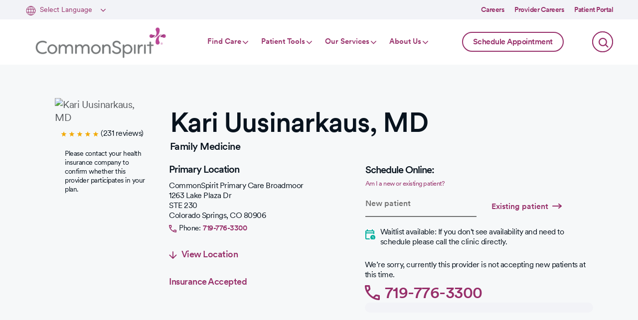

--- FILE ---
content_type: text/html; charset=UTF-8
request_url: https://www.mountain.commonspirit.org/provider-search/kari-uusinarkaus-md
body_size: 13962
content:
<!DOCTYPE html>
<html  lang="en" dir="ltr" prefix="og: https://ogp.me/ns#">
  <head>
    <meta charset="utf-8" />
<script>cshDigitalData = { "event": "cmp:show", "pageInfo": {"page":"52481","dc:title":"Kari Uusinarkaus MD | Family Medicine | CommonSpirit Health","dc:description":"Kari Uusinarkaus, MD, recognizes the importance of providing care and treatment plans that address the physical, emotional, cultural, social and spiritual aspects that define us as individuals. He has a deep commitment to caring for the whole person. Dr.","xdm:language":"en-US","pageError":"false","pageErrorType":"200","alertDetail":"","alertType":""}, "orgInfo": { "system": "CommmonSpirit", "division": "Mountain", "market": "Colorado, Kansas, and Utah", "facility": "", "medicalGroup": "", "serviceLine": "" }}</script>
<meta name="description" content="Kari Uusinarkaus, MD, recognizes the importance of providing care and treatment plans that address the physical, emotional, cultural, social and spiritual" />
<meta name="Generator" content="Drupal 10 (https://www.drupal.org)" />
<meta name="MobileOptimized" content="width" />
<meta name="HandheldFriendly" content="true" />
<meta name="viewport" content="width=device-width, initial-scale=1.0" />
<link rel="icon" href="/themes/centura_theme/favicon.png" type="image/png" />
<link rel="canonical" href="https://www.mountain.commonspirit.org/provider-search/kari-uusinarkaus-md" />
<link rel="shortlink" href="https://www.mountain.commonspirit.org/node/52481" />
<script src="/sites/default/files/eu_cookie_compliance/eu_cookie_compliance.script.js?t96e0w" defer></script>

    <title>Kari Uusinarkaus MD | Family Medicine | CommonSpirit Health</title>
    <link rel="stylesheet" media="all" href="/sites/default/files/css/css_pNbfZBBOoXjNNA1QZRqT_45xzet2LVbPCaMvq2AEoLo.css?delta=0&amp;language=en&amp;theme=centura_theme&amp;include=[base64]" />
<link rel="stylesheet" media="all" href="/sites/default/files/css/css_uJ0YE77BzXTNu1zIBor2wqNgxqH0_yEgry1SJA15k2M.css?delta=1&amp;language=en&amp;theme=centura_theme&amp;include=[base64]" />
<link rel="stylesheet" media="all" href="//maxcdn.bootstrapcdn.com/font-awesome/4.6.0/css/font-awesome.min.css" />
<link rel="stylesheet" media="all" href="/sites/default/files/css/css_Q1jHDQtS91mG-mUF5IgMxEWieeZNZpsLwmmjbpaNZFQ.css?delta=3&amp;language=en&amp;theme=centura_theme&amp;include=[base64]" />

    <script type="application/json" data-drupal-selector="drupal-settings-json">{"path":{"baseUrl":"\/","pathPrefix":"","currentPath":"node\/52481","currentPathIsAdmin":false,"isFront":false,"currentLanguage":"en"},"pluralDelimiter":"\u0003","suppressDeprecationErrors":true,"gtag":{"tagId":"","consentMode":false,"otherIds":[],"events":[],"additionalConfigInfo":[]},"ajaxPageState":{"libraries":"[base64]","theme":"centura_theme","theme_token":null},"ajaxTrustedUrl":{"form_action_p_pvdeGsVG5zNF_XLGPTvYSKCf43t8qZYSwcfZl2uzM":true},"colorbox":{"opacity":"0.85","current":"{current} of {total}","previous":"\u00ab Prev","next":"Next \u00bb","close":"Close","maxWidth":"98%","maxHeight":"98%","fixed":true,"mobiledetect":false,"mobiledevicewidth":"480px"},"eu_cookie_compliance":{"cookie_policy_version":"1.0.0","popup_enabled":true,"popup_agreed_enabled":false,"popup_hide_agreed":false,"popup_clicking_confirmation":false,"popup_scrolling_confirmation":false,"popup_html_info":"\u003Cdiv aria-labelledby=\u0022popup-text\u0022  class=\u0022eu-cookie-compliance-banner eu-cookie-compliance-banner-info eu-cookie-compliance-banner--opt-in\u0022\u003E\n  \u003Cdiv class=\u0022popup-content info eu-cookie-compliance-content\u0022\u003E\n        \u003Cdiv id=\u0022popup-text\u0022 class=\u0022eu-cookie-compliance-message\u0022 role=\u0022document\u0022\u003E\n      \u003Ch2\u003EWe use cookies to enhance your browsing experience.\u003C\/h2\u003E\u003Cp\u003EClick \u0022Allow all\u0022 to accept as is or click \u0022Customize\u0022 to customize and save your preferences. To learn more about how we use your data, see our Internet \u003Ca href=\u0022\/privacy-and-security-policy\u0022 rel=\u0022 noopener\u0022 target=\u0022_blank\u0022 title=\u0022Privacy Policy\u0022\u003EWebsite Privacy Notice\u003C\/a\u003E.\u003C\/p\u003E\n          \u003C\/div\u003E\n\n    \n    \u003Cdiv id=\u0022popup-buttons\u0022 class=\u0022eu-cookie-compliance-buttons\u0022\u003E\n            \u003Cbutton type=\u0022button\u0022 class=\u0022agree-button eu-cookie-compliance-secondary-button\u0022\u003EAccept\u003C\/button\u003E\n              \u003Cbutton type=\u0022button\u0022 class=\u0022decline-button eu-cookie-compliance-default-button\u0022\u003EDeny\u003C\/button\u003E\n          \u003C\/div\u003E\n  \u003C\/div\u003E\n\u003C\/div\u003E","use_mobile_message":false,"mobile_popup_html_info":"\u003Cdiv aria-labelledby=\u0022popup-text\u0022  class=\u0022eu-cookie-compliance-banner eu-cookie-compliance-banner-info eu-cookie-compliance-banner--opt-in\u0022\u003E\n  \u003Cdiv class=\u0022popup-content info eu-cookie-compliance-content\u0022\u003E\n        \u003Cdiv id=\u0022popup-text\u0022 class=\u0022eu-cookie-compliance-message\u0022 role=\u0022document\u0022\u003E\n      \n          \u003C\/div\u003E\n\n    \n    \u003Cdiv id=\u0022popup-buttons\u0022 class=\u0022eu-cookie-compliance-buttons\u0022\u003E\n            \u003Cbutton type=\u0022button\u0022 class=\u0022agree-button eu-cookie-compliance-secondary-button\u0022\u003EAccept\u003C\/button\u003E\n              \u003Cbutton type=\u0022button\u0022 class=\u0022decline-button eu-cookie-compliance-default-button\u0022\u003EDeny\u003C\/button\u003E\n          \u003C\/div\u003E\n  \u003C\/div\u003E\n\u003C\/div\u003E","mobile_breakpoint":768,"popup_html_agreed":false,"popup_use_bare_css":true,"popup_height":"auto","popup_width":"100%","popup_delay":500,"popup_link":"\/privacy-and-security-policy","popup_link_new_window":true,"popup_position":false,"fixed_top_position":true,"popup_language":"en","store_consent":false,"better_support_for_screen_readers":true,"cookie_name":"","reload_page":false,"domain":"","domain_all_sites":false,"popup_eu_only":false,"popup_eu_only_js":false,"cookie_lifetime":100,"cookie_session":0,"set_cookie_session_zero_on_disagree":0,"disagree_do_not_show_popup":false,"method":"opt_in","automatic_cookies_removal":true,"allowed_cookies":"","withdraw_markup":"\u003Cbutton type=\u0022button\u0022 class=\u0022eu-cookie-withdraw-tab\u0022\u003EPrivacy settings\u003C\/button\u003E\n\u003Cdiv aria-labelledby=\u0022popup-text\u0022 class=\u0022eu-cookie-withdraw-banner\u0022\u003E\n  \u003Cdiv class=\u0022popup-content info eu-cookie-compliance-content\u0022\u003E\n    \u003Cdiv id=\u0022popup-text\u0022 class=\u0022eu-cookie-compliance-message\u0022 role=\u0022document\u0022\u003E\n      \u003Ch2\u003EWe use cookies on this site to enhance your user experience\u003C\/h2\u003E\u003Cp\u003EYou have given your consent for us to set cookies.\u003C\/p\u003E\n    \u003C\/div\u003E\n    \u003Cdiv id=\u0022popup-buttons\u0022 class=\u0022eu-cookie-compliance-buttons\u0022\u003E\n      \u003Cbutton type=\u0022button\u0022 class=\u0022eu-cookie-withdraw-button \u0022\u003EWithdraw consent\u003C\/button\u003E\n    \u003C\/div\u003E\n  \u003C\/div\u003E\n\u003C\/div\u003E","withdraw_enabled":false,"reload_options":0,"reload_routes_list":"","withdraw_button_on_info_popup":false,"cookie_categories":["strictly_necessary_cookies","functional_cookies","performance_cookies","targeting_cookies"],"cookie_categories_details":{"strictly_necessary_cookies":{"uuid":"5efb8c37-ae5c-4850-b3b3-c735530302b0","langcode":"en","status":true,"dependencies":[],"id":"strictly_necessary_cookies","label":"Strictly Necessary Cookies","description":"Strictly Necessary Cookies (Required - Always Active)These cookies are necessary for us to be able to properly provide the website, including its services, applications and resource requested. Without these cookies, your request cannot be properly delivered. We can also use these cookies to set up essential functionalities to guarantee the security and efficiency of the service requested, like authentication and load balancer request.","checkbox_default_state":"required","weight":-10},"functional_cookies":{"uuid":"67abe5bd-c596-4584-8d7a-3924d1cdf311","langcode":"en","status":true,"dependencies":[],"id":"functional_cookies","label":"Functional Cookies","description":"These cookies enable you to enjoy enhanced functionality and personalisation. They may be set by us or our service providers whose services we have added to our pages for your benefit. If you choose to not allow these cookies then some or all the services and functionality may not be available to you or may not function properly.","checkbox_default_state":"unchecked","weight":-9},"performance_cookies":{"uuid":"02c5429d-9594-43de-935f-18d29d274e04","langcode":"en","status":true,"dependencies":[],"id":"performance_cookies","label":"Performance Cookies","description":"These cookies allow us to count visits and traffic sources so we can measure and improve the performance of our site. They help us to know which pages are the most and least popular and see how visitors use the website.. All information in these cookies is aggregated and therefore anonymous. If you choose to not allow these cookies we will not be able to use the deidentified information to help improve performance of the website.","checkbox_default_state":"unchecked","weight":-8},"targeting_cookies":{"uuid":"0da87fb0-98e0-4ac6-802f-df36f85da4e3","langcode":"en","status":true,"dependencies":[],"id":"targeting_cookies","label":"Targeting Cookies","description":"These cookies may be set through our site by our recruitment advertising partners. They may be used by those companies to build a profile of your interests, such as in obtaining a new job, and help us show you relevant adverts on other sites. They do not store directly personal information, but are based on uniquely identifying based on your browser and internet device. If you choose not to allow these cookies, you will experience less targeted recruitment advertising.","checkbox_default_state":"unchecked","weight":-7}},"enable_save_preferences_button":true,"cookie_value_disagreed":"0","cookie_value_agreed_show_thank_you":"1","cookie_value_agreed":"2","containing_element":"body","settings_tab_enabled":false,"olivero_primary_button_classes":"","olivero_secondary_button_classes":"","close_button_action":"close_banner","open_by_default":false,"modules_allow_popup":true,"hide_the_banner":true,"geoip_match":true,"unverified_scripts":["\/modules\/contrib\/google_tag\/js\/gtm.js"]},"statistics":{"data":{"nid":"52481"},"url":"\/core\/modules\/statistics\/statistics.php"},"api_url":"https:\/\/centura-prod.azure-api.net","user":{"uid":0,"permissionsHash":"20a346ee5d99bd006102dd2299186fb6ba37ef80397e0122ba6bb99b2ed30cf8"}}</script>
<script src="/sites/default/files/js/js_yOokSVWMc7AxBiZ7ZSueR2Oh-axMJAvXFn2EnDixkps.js?scope=header&amp;delta=0&amp;language=en&amp;theme=centura_theme&amp;include=[base64]"></script>
<script src="/modules/contrib/google_tag/js/gtag.js?t96e0w"></script>

    <meta name="viewport" content="width=device-width, initial-scale=1">
    <meta name="facebook-domain-verification" content="8nl3zvff301fluxbn3vsyv3o05pnye" />
  </head>
  <body class="exclude-node-title no-sidebars page-node-physician page-node-52481 path-node path-not-frontpage node--type-physician">
  <a href="#main-content" class="visually-hidden focusable skip-link">
    Skip to main content
  </a>
  
    <div class="dialog-off-canvas-main-canvas" data-off-canvas-main-canvas>
    
  <div class="notifications">
      <div class="region region-notifications">
    <div id="block-centura-theme-centura-site-notifications" class="block block-centura-notifications block-centura-site-notifications">
  
    
      

  </div>

  </div>

  </div>

<div class="off-canvas-wrapper">
  <div class="inner-wrap off-canvas-wrapper-inner" id="inner-wrap" data-off-canvas-wrapper>
    <aside id="left-off-canvas-menu" class="off-canvas left-off-canvas-menu position-left" role="complementary" data-off-canvas>
      
    </aside>

    <aside id="right-off-canvas-menu" class="off-canvas right-off-canvas-menu position-right" role="complementary" data-off-canvas>
      
    </aside>

        <div class="off-canvas-content" data-off-canvas-content>

      <div class="body-border-top"></div>
      <div class="body-border-main">


        
                  <header id="header">
                          <div class="utility-nav">
                  <div class="region region-utility-nav">
    
<div id="block-gtranslate" class="block block-gtranslate block-gtranslate-block">
  
    
      
<div class="gtranslate_wrapper"></div><script>window.gtranslateSettings = {"switcher_horizontal_position":"left","switcher_vertical_position":"bottom","horizontal_position":"inline","vertical_position":"inline","float_switcher_open_direction":"top","switcher_open_direction":"bottom","default_language":"en","native_language_names":0,"detect_browser_language":0,"add_new_line":1,"select_language_label":"Select Language","flag_size":16,"flag_style":"2d","globe_size":60,"alt_flags":[],"wrapper_selector":".gtranslate_wrapper","url_structure":"none","custom_domains":null,"languages":["en","ar","bg","zh-CN","zh-TW","hr","cs","da","nl","fi","fr","de","el","hi","it","ja","ko","no","pl","pt","ro","ru","es","sv","lv","lt","sr","sk","sl","uk","vi","hu","th","tr"],"custom_css":""}</script><script>(function(){var js = document.createElement('script');js.setAttribute('src', '/modules/contrib/gtranslate/js/dropdown.js');js.setAttribute('data-gt-orig-url', '/provider-search/kari-uusinarkaus-md');js.setAttribute('data-gt-orig-domain', 'www.mountain.commonspirit.org');document.body.appendChild(js);})();</script>
  </div>

<nav role="navigation" aria-labelledby="block-utilitymenu-menu" id="block-utilitymenu" class="block block-menu navigation menu--utility-menu">
            
  <h2 class="visually-hidden" id="block-utilitymenu-menu">Utility menu</h2>
  

        
              <ul class="menu">
                    <li class="menu-item">
        <a href="/Careers" target="" rel="" data-drupal-link-system-path="node/440256">Careers</a>
              </li>
                <li class="menu-item">
        <a href="/physician-jobs" data-drupal-link-system-path="node/453467">Provider Careers</a>
              </li>
                <li class="menu-item">
        <a href="https://mountain.mycommonspirit.org/" target="_blank">Patient Portal</a>
              </li>
        </ul>
  


  </nav>

  </div>

              </div>
                          <div class="region region-header">
    <div id="block-sitebranding" class="block block-system block-system-branding-block">
  
    
        <a href="/" rel="home" class="site-logo">
      <img src="/themes/centura_theme/images/centura/logos/logo_cs.png" alt="Home" />
    </a>
      </div>
<nav role="navigation" class="nav-menu contextual-region" aria-labelledby="block-mainnavigation-menu" id="block-mainnavigation">
            
  <h2 class="visually-hidden" id="block-mainnavigation-menu">Main navigation</h2>

  

        <div class="utility-wrap d-block d-lg-none">
      
<div id="block-gtranslate" class="block block-gtranslate block-gtranslate-block">
  
    
      
<div class="gtranslate_wrapper"></div><script>window.gtranslateSettings = {"switcher_horizontal_position":"left","switcher_vertical_position":"bottom","horizontal_position":"inline","vertical_position":"inline","float_switcher_open_direction":"top","switcher_open_direction":"bottom","default_language":"en","native_language_names":0,"detect_browser_language":0,"add_new_line":1,"select_language_label":"Select Language","flag_size":16,"flag_style":"2d","globe_size":60,"alt_flags":[],"wrapper_selector":".gtranslate_wrapper","url_structure":"none","custom_domains":null,"languages":["en","ar","bg","zh-CN","zh-TW","hr","cs","da","nl","fi","fr","de","el","hi","it","ja","ko","no","pl","pt","ro","ru","es","sv","lv","lt","sr","sk","sl","uk","vi","hu","th","tr"],"custom_css":""}</script><script>(function(){var js = document.createElement('script');js.setAttribute('src', '/modules/contrib/gtranslate/js/dropdown.js');js.setAttribute('data-gt-orig-url', '/provider-search/kari-uusinarkaus-md');js.setAttribute('data-gt-orig-domain', 'www.mountain.commonspirit.org');document.body.appendChild(js);})();</script>
  </div>


      <nav role="navigation" aria-labelledby="block-utilitymenu-menu" id="block-utilitymenu" class="block block-menu navigation menu--utility-menu">
            
  <h2 class="visually-hidden" id="block-utilitymenu-menu">Utility menu</h2>
  

        
              <ul class="menu">
                    <li class="menu-item">
        <a href="/Careers" target="" rel="" data-drupal-link-system-path="node/440256">Careers</a>
              </li>
                <li class="menu-item">
        <a href="/physician-jobs" data-drupal-link-system-path="node/453467">Provider Careers</a>
              </li>
                <li class="menu-item">
        <a href="https://mountain.mycommonspirit.org/" target="_blank">Patient Portal</a>
              </li>
        </ul>
  


  </nav>

    </div>
              <ul  class="menu menu--level-1">
                                                      <li class="menu-item menu-item--button menu-item--level-1 menu-item--has-children">
                                          <button data-ariacontrols="find-care-submenu-1" aria-expanded aria-controls="find-care-submenu-1" type="button">Find Care</button>
                                  <ul  class="menu menu--level-2" id="find-care-submenu-1">
                                                      <li class="menu-item menu-item--link menu-item--level-2">
                                          <a href="/provider-search" target="" rel="" data-drupal-link-system-path="provider-search">Find a Provider</a>
                              </li>
                                                <li class="menu-item menu-item--link menu-item--level-2">
                                          <a href="/location-search" target="" rel="" data-drupal-link-system-path="location-search">Find a Location</a>
                              </li>
                                                <li class="menu-item menu-item--link menu-item--level-2">
                                          <a href="/location-search?type=4016" target="" rel="" data-drupal-link-query="{&quot;type&quot;:&quot;4016&quot;}" data-drupal-link-system-path="location-search">ER / Urgent Care</a>
                              </li>
                                                <li class="menu-item menu-item--link menu-item--level-2">
                                          <a href="/care-and-health/virtual-urgent-care" data-drupal-link-system-path="node/454248">Virtual Urgent Care</a>
                              </li>
                                                <li class="menu-item menu-item--link menu-item--level-2">
                                          <a href="/online-scheduling" data-drupal-link-system-path="node/456578">Schedule Care Online</a>
                              </li>
          </ul>
  
                  </li>
                                                <li class="menu-item menu-item--button menu-item--level-1 menu-item--has-children">
                                          <button data-ariacontrols="patient-tools-submenu-2" aria-expanded aria-controls="patient-tools-submenu-2" type="button">Patient Tools</button>
                                  <ul  class="menu menu--level-2" id="patient-tools-submenu-2">
                                                      <li class="menu-item menu-item--link menu-item--level-2">
                                          <a href="https://mountain.mycommonspirit.org/" target="_blank">Patient Portal</a>
                              </li>
                                                <li class="menu-item menu-item--link menu-item--level-2">
                                          <a href="/patients-and-families/billing-and-financial-services" target="" rel="">Pay My Bill</a>
                              </li>
                                                <li class="menu-item menu-item--link menu-item--level-2">
                                          <a href="/patient-tools/billing-and-financial-services/financial-assistance-hospital-discounted-care" data-drupal-link-system-path="node/32036">Financial Assistance &amp; Hospital Discounted Care</a>
                              </li>
                                                <li class="menu-item menu-item--link menu-item--level-2">
                                          <a href="/patients-and-families/pricing" target="" rel="">Pricing &amp; Estimates</a>
                              </li>
                                                <li class="menu-item menu-item--link menu-item--level-2">
                                          <a href="/patient-tools/medical-records" target="" rel="" data-drupal-link-system-path="node/56">Medical Records</a>
                              </li>
                                                <li class="menu-item menu-item--link menu-item--level-2">
                                          <a href="/classes-and-events" target="" data-drupal-link-system-path="node/391">Classes &amp; Events</a>
                              </li>
                                                <li class="menu-item menu-item--link menu-item--level-2">
                                          <a href="/patient-tools/patient-rights-and-policies" data-drupal-link-system-path="node/1191">Patient Rights &amp; Policies</a>
                              </li>
                                                <li class="menu-item menu-item--link menu-item--level-2">
                                          <a href="/COVID19" target="_blank" data-drupal-link-system-path="node/456192">COVID-19</a>
                              </li>
                                                <li class="menu-item menu-item--link menu-item--level-2">
                                          <a href="/patient-tools" data-drupal-link-system-path="node/181">All Patient Tools</a>
                              </li>
          </ul>
  
                  </li>
                                                <li class="menu-item menu-item--button menu-item--level-1 menu-item--has-children">
                                          <button data-ariacontrols="our-services-submenu-3" aria-expanded aria-controls="our-services-submenu-3" type="button">Our Services</button>
                                  <ul  class="menu menu--level-2" id="our-services-submenu-3">
                                                      <li class="menu-item menu-item--link menu-item--level-2">
                                          <a href="/care-and-health/cancer-care" target="" rel="" data-drupal-link-system-path="node/641">Cancer Care</a>
                              </li>
                                                <li class="menu-item menu-item--link menu-item--level-2">
                                          <a href="/care-and-health/heart-and-vascular" target="" rel="" data-drupal-link-system-path="node/631">Heart &amp; Vascular</a>
                              </li>
                                                <li class="menu-item menu-item--link menu-item--level-2">
                                          <a href="/care-and-health/neurosciences" target="" rel="" data-drupal-link-system-path="node/656">Neurosciences</a>
                              </li>
                                                <li class="menu-item menu-item--link menu-item--level-2">
                                          <a href="/care-and-health/orthopedics" target="" rel="" data-drupal-link-system-path="node/1671">Orthopedics</a>
                              </li>
                                                <li class="menu-item menu-item--link menu-item--level-2">
                                          <a href="/care-and-health/primary-care" target="" rel="" data-drupal-link-system-path="node/58586">Primary Care</a>
                              </li>
                                                <li class="menu-item menu-item--link menu-item--level-2">
                                          <a href="/care-and-health" data-drupal-link-system-path="node/626">All Health Services</a>
                              </li>
          </ul>
  
                  </li>
                                                <li class="menu-item menu-item--button menu-item--level-1 menu-item--has-children">
                                          <button data-ariacontrols="about-us-submenu-4" aria-expanded aria-controls="about-us-submenu-4" type="button">About Us</button>
                                  <ul  class="menu menu--level-2" id="about-us-submenu-4">
                                                      <li class="menu-item menu-item--link menu-item--level-2">
                                          <a href="/about-commonspirit" data-drupal-link-system-path="node/448399">Who We Are</a>
                              </li>
                                                <li class="menu-item menu-item--link menu-item--level-2">
                                          <a href="/our-care-system" data-drupal-link-system-path="node/33741">Our Care System</a>
                              </li>
                                                <li class="menu-item menu-item--link menu-item--level-2">
                                          <a href="/community-impact" target="" rel="" data-drupal-link-system-path="node/411">Community Impact</a>
                              </li>
                                                <li class="menu-item menu-item--link menu-item--level-2">
                                          <a href="/about-commonspirit/leadership" data-drupal-link-system-path="node/241">Leadership</a>
                              </li>
                                                <li class="menu-item menu-item--link menu-item--level-2">
                                          <a href="/community-impact/social-justice" target="" rel="" data-drupal-link-system-path="node/453017">Social Justice &amp; Health Equity</a>
                              </li>
                                                <li class="menu-item menu-item--link menu-item--level-2">
                                          <a href="/media-center" target="" rel="">Stories &amp; Newsroom</a>
                              </li>
          </ul>
  
                  </li>
          </ul>
  

  </nav>

<div id="block-hamburger" class="block block-block-content block-block-content0cc1ed09-d375-4d9c-85dc-949392103740">
  <div class="hamburger">
    <span class="patty"></span>
    <span class="patty"></span>
    <span class="patty"></span>
  </div>
</div>
<nav role="navigation" class="nav-menu contextual-region" aria-labelledby="block-onlineschedulingspecialty-menu" id="block-onlineschedulingspecialty">
            
  <h2 class="visually-hidden" id="block-onlineschedulingspecialty-menu">Online Scheduling Specialty</h2>
  

                  <ul  class="menu menu--level-1">
                                                      <li class="menu-item menu-item--link menu-item--level-1">
                                          <a href="/online-scheduling" data-drupal-link-system-path="node/456578">Schedule Appointment</a>
                              </li>
          </ul>
  

  </nav>
<div id="block-centurasearchform-4" class="block block-centura-search block-centura-search-form-block">
  
    
      <form class="centura-search-form centura-search-form--1" data-drupal-selector="centura-search-form" action="/provider-search/kari-uusinarkaus-md" method="post" id="centura-search-form" accept-charset="UTF-8">
  <div class="js-form-item form-item js-form-type-textfield form-type-textfield js-form-item-search form-item-search">
      <label for="edit-search"> </label>
        <input class="search-site-search form-text" data-drupal-selector="edit-search" type="text" id="edit-search" name="search" value="" size="64" maxlength="64" placeholder="Enter Search Terms" />

        </div>
<input data-drupal-selector="edit-submit" type="submit" id="edit-submit" name="op" value="Search" class="button js-form-submit form-submit" />
<input data-drupal-selector="edit-search-results-page" type="hidden" name="search_results_page" value="Site Search" />
<input data-drupal-selector="edit-specialty" type="hidden" name="specialty" value="" />
<input data-drupal-selector="edit-service" type="hidden" name="service" value="" />
<input autocomplete="off" data-drupal-selector="form-hdtij22zb47d-qkxpyklvfissqtcznbtnzitjdhvdva" type="hidden" name="form_build_id" value="form-hDTij22zB47D_QKXpYKlVfiSsQTCznBtnZITjdhvDVA" />
<input data-drupal-selector="edit-centura-search-form" type="hidden" name="form_id" value="centura_search_form" />

</form>

  </div>

  </div>

          </header>
        
        
                        <main id="main" role="main">

                      <div class="region region-highlighted"><div data-drupal-messages-fallback class="hidden"></div></div>          
                      <section class="content-preface">
              
            </section>
          
          <a id="main-content"></a>
          <div class="content-wrapper">

            
            <section class="main-content-wrapper container-fluid">
              <div class="row">
                  <div class="region region-content">
    <div id="block-centura-theme-content" class="block block-system block-system-main-block">
  
    
      



  
  
    


<article data-history-node-id="52481" class="node node--type-physician node--view-mode-full">
  <script type="application/ld+json">{"@context":"https:\/\/schema.org","@type":"Physician","description":"Kari Uusinarkaus, MD, recognizes the importance of providing care and treatment plans that address the physical, emotional, cultural, social and spiritual aspects that define us as individuals. He has a deep commitment to caring for the whole person. Dr. Uusinarkaus offers a full range of care for all ages, providing well visits and physical examinations. His expertise includes procedures for skin biopsy, joint injection and cryotherapy and his specialties include management of chronic diseases, such as hypertension, hyperlipidemia, diabetes, obesity and acute conditions.\r\n\r\nA board-certified provider, Dr. Uusinarkaus earned his medical degree in 1994 from Loma Linda University School of Medicine. He completed his residency training in family medicine at the University of Cincinnati in 1997 and received board certification in clinical lipidology in 2005. Dr. Uusinarkaus currently serves as a primary care medical director for CommonSpirit Health and Associate Professor of Family Medicine at the University of Colorado.\r\n\r\nWhen he\u2019s not treating patients, Dr. Uusinarkaus enjoys travel and exploration, trail running, hiking, skiing, music and reading.\r\n","image":"https:\/\/embed.widencdn.net\/img\/csdam\/zqjwjv0qw5\/exact\/Photo_UusinarkausKari_Portrait.png","name":"Kari Uusinarkaus","url":"https:\/\/www.mountain.commonspirit.org\/provider-search\/kari-uusinarkaus-md","aggregateRating":{"@type":"AggregateRating","ratingValue":"4.9","ratingCount":"231"},"telephone":"719-776-3300","address":{"@type":"PostalAddress","name":"CommonSpirit Primary Care Broadmoor","streetAddress":"1263 Lake Plaza Dr","addressLocality":"Colorado Springs","addressRegion":"CO","postalCode":"80906-3512","addressCountry":"US"},"hospitalAffiliation":["Penrose Hospital","St. Francis Hospital"],"medicalSpecialty":{"@type":"MedicalSpecialty","name":["Family Medicine","Primary Care"]},"hasCredential":{"@type":"EducationalOccupationalCredential","name":["American Board of Family Medicine (ABFM)","American Board of Obesity Medicine"]},"alumni":{"@type":"Person","name":["Loma Linda School of Medicine"]},"hasOfferCatalog":{"@type":"OfferCatalog","name":"Appointment Services","itemListElement":[{"@type":"Offer","itemOffered":{"@type":"Service","name":["Online Scheduling"]}}]},"healthPlanNetworkId":["CHPG"]}</script>
  <div class="node__content">
    <div class="profile-collapse">
      <div class="container">
        <div class="row profile-header offset-lg-5">
          <div class="profile-header__name">
                          <h2>Kari Uusinarkaus, MD</h2>
                        <div class="specialty">
      <div class="field field--name-field-physician-specialty field--type-entity-reference field--label-hidden field__items">
              <div class="field__item">Family Medicine</div>
          </div>
  </div>
          </div>
        </div>
      </div>

      <div class="container">
        <div class="row">
          <div class="portrait col-lg-5 d-flex d-lg-block justify-content-center text-center text-lg-left">
                            <img loading="lazy" src="https://embed.widencdn.net/img/csdam/zqjwjv0qw5/364x364px/Photo_UusinarkausKari_Portrait.png?crop=yes" width="364" height="364" alt="Kari Uusinarkaus, MD" class="image-style-profile-image" />



                        <div class="profile-header__ratings">
                              <div class="ratings d-flex d-lg-flex justify-content-center">
                                                  <div class="m-rating--full-5-half-0 ratings--stars">
    <span class="m-rating__star"></span>
    <span class="m-rating__star"></span>
    <span class="m-rating__star"></span>
    <span class="m-rating__star"></span>
    <span class="m-rating__star"></span>
      </div>
                  <span class="ratings--count">(231 reviews)</span>
                </div>
                          </div>
            <p class="insurance-disclaimer">Please contact your health insurance company to confirm whether this provider participates in your plan.</p>
          </div>

          <div class="profile-info col-lg-8 d-sm-flex d-lg-block flex-column justify-content-center text-center text-lg-left">
                          <div class="primary-location d-flex justify-content-center justify-content-lg-start">
                <div class="primary-location-inner">
                  <h4>Primary Location</h4>
                    <div class="adr">
                      <div class="locale-name">CommonSpirit Primary Care Broadmoor</div>
                      <div class="street-address">1263 Lake Plaza Dr</div>
                      <div class="street-address2">STE 230</div>
                      <span class="locality">Colorado Springs</span>,
                      <span class="region">CO</span>
                      <span class="postal-code">80906</span>
                    </div>
                                          <span class="tel-label">Phone:</span><a class="tel" href="tel:719-776-3300">719-776-3300</a>
                                    </div>
              </div>

              <button class="button button-lg schedule-appointment d-lg-none">Schedule an Appointment</button>
              
              <div class="locations d-flex justify-content-center justify-content-lg-start">
                <div class="location-inner">
                  <a href="#location" class="locations--anchor easy-scroll"><span class="icon-arrow-down"></span>View Location </a>
                </div>
              </div>
                        
                          <div class="insurance-link"><a href="/patient-tools/pricing/insurance-coverage" target="_blank">Insurance Accepted</a></div>
                      </div>
          <div class="appointment-wrapper px-0 col-lg-10 offset-lg-1">
                          <div class="appointment-widget d-lg-block"
                data-provider-id="67997"
                data-department-id="102600001"
                data-first-name="Kari"
                data-last-name="Uusinarkaus"
                data-degree="MD"
                data-degree-secondary=""
                data-address-line-one="1263 Lake Plaza Dr"
                data-address-line-two="STE 230"
                data-locality="Colorado Springs"
                data-area="CO"
                data-zip="80906"
                data-api-friendly-address=""
                data-practice-name="CommonSpirit Primary Care Broadmoor"
                data-specialty="Family Medicine"
                data-specialty-secondary=""
                data-specialty-tertiary=""
                data-specialty-quartary=""
                data-accepting-new-patients=""
                data-online-scheduling="1"
                data-scheduling-specialty="Primary Care"
                data-disable-online-scheduling="0"
                data-phone="719-776-3300"
                data-is-practice="1"
                data-latlng=""
                data-api-url="https://centura-prod.azure-api.net"
                data-token="c32ceaa35b18490bb1eb0e10d9ee649c"
                data-image-uri="https://embed.widencdn.net/img/csdam/zqjwjv0qw5/exact/Photo_UusinarkausKari_Portrait.png"
                data-image-url="https://embed.widencdn.net/img/csdam/zqjwjv0qw5/exact/Photo_UusinarkausKari_Portrait.png"><i class="icon-Close-Dark  d-lg-none"><span class="hide-text">Close</span></i>
                  <div id="provider-app-root" class="appointment"></div>
              </div>
                                      <div class="practice-info col-lg-12 offset-lg-1 d-none">
                <div class="provider-mobile__schedule d-lg-none">
                  <a class="button button-blue button-md" href="#top">Schedule Appointment</a>
                </div>
              </div>
                      </div>
        </div>
      </div>
    </div>

  <div class="section-nav">
    <div class="container">
      <div class="provider-header-collapsed row">
                  <div class="portrait d-none d-lg-flex">
              <img loading="lazy" src="https://embed.widencdn.net/img/csdam/zqjwjv0qw5/364x364px/Photo_UusinarkausKari_Portrait.png?crop=yes" width="364" height="364" alt="Kari Uusinarkaus, MD" class="image-style-profile-image" />



          </div>
                <div class="physician-header d-none d-lg-flex flex-column">
          <h2 class="name">Kari Uusinarkaus, MD</h2>
          <div class="specialty">Family Medicine</div>
        </div>
        <div class="provider-header-collapsed__nav">
          <ul class="align-items-center justify-content-between d-lg-flex">
            <li><a class="easy-scroll" href="#about">About</a></li>
                          <li><a class="easy-scroll" href="#location">Locations</a></li>
                                      <li><a class="easy-scroll" href="#ratings">Ratings</a></li>
                                  </ul>
        </div>
                  <div class="provider-header-collapsed__schedule">
            <a class="button" href="#top">Schedule Appointment</a>
          </div>
              </div>
    </div>
  </div>
  <div class="ghost-div"></div>


  <div id="about" class="physician-about">
    <div class="container">
      <div class="row">
        <div class="details-right col-lg-10">
          <div class="section-border">
                          <div class="specialty">
                <h2>Specialties</h2>
                  
      <div class="field field--name-field-physician-specialty field--type-entity-reference field--label-hidden field__items">
              <div class="field__item">Family Medicine</div>
          </div>
  
                  
              </div>
            
                          <div class="education">
                <h2>Education &amp; Background</h2>
                
      <div class="field field--name-field-physician-background field--type-entity-reference-revisions field--label-hidden field__items">
              <div class="field__item">  <div class="paragraph paragraph--type--physician-background paragraph--view-mode--default">
          
            <div class="field field--name-field-background-type field--type-entity-reference field--label-hidden field__item">Medical Education</div>
      
            <div class="field field--name-field-primary-background-info field--type-string field--label-hidden field__item">Loma Linda School of Medicine</div>
      
      </div>
</div>
              <div class="field__item">  <div class="paragraph paragraph--type--physician-background paragraph--view-mode--default">
          
            <div class="field field--name-field-background-type field--type-entity-reference field--label-hidden field__item">Internship</div>
      
            <div class="field field--name-field-primary-background-info field--type-string field--label-hidden field__item">University of Cincinnati</div>
      
            <div class="field field--name-field-secondary-background-info field--type-string field--label-hidden field__item">Family Medicine</div>
      
      </div>
</div>
              <div class="field__item">  <div class="paragraph paragraph--type--physician-background paragraph--view-mode--default">
          
            <div class="field field--name-field-background-type field--type-entity-reference field--label-hidden field__item">Residency</div>
      
            <div class="field field--name-field-primary-background-info field--type-string field--label-hidden field__item">University of Cincinnati School of Medicine</div>
      
            <div class="field field--name-field-secondary-background-info field--type-string field--label-hidden field__item">Family Medicine</div>
      
      </div>
</div>
              <div class="field__item">  <div class="paragraph paragraph--type--physician-background paragraph--view-mode--default">
          
            <div class="field field--name-field-background-type field--type-entity-reference field--label-hidden field__item">Certification</div>
      
            <div class="field field--name-field-primary-background-info field--type-string field--label-hidden field__item">American Board of Family Medicine (ABFM)</div>
      
            <div class="field field--name-field-secondary-background-info field--type-string field--label-hidden field__item">Family Medicine</div>
      
      </div>
</div>
              <div class="field__item">  <div class="paragraph paragraph--type--physician-background paragraph--view-mode--default">
          
            <div class="field field--name-field-background-type field--type-entity-reference field--label-hidden field__item">Certification</div>
      
            <div class="field field--name-field-primary-background-info field--type-string field--label-hidden field__item">American Board of Obesity Medicine</div>
      
            <div class="field field--name-field-secondary-background-info field--type-string field--label-hidden field__item">Pathology</div>
      
      </div>
</div>
          </div>
  
                <div class="field--name-field-background-type">Gender</div>
                
            <div class="field field--name-field-physician-gender field--type-list-string field--label-hidden field__item">Male</div>
      

                
                                  <div class="field--name-field-background-type">Rating</div>
                  <div class="ratings">
                                                    <div class="m-rating--full-5-half-0 ratings--stars">
    <span class="m-rating__star"></span>
    <span class="m-rating__star"></span>
    <span class="m-rating__star"></span>
    <span class="m-rating__star"></span>
    <span class="m-rating__star"></span>
      </div>
                    <span class="ratings--count">(231 Reviews)</span>
                  </div>
                              </div>
                      </div>
        </div>
        <div class="about-bio col-lg-14">
          <h1>About Kari Uusinarkaus, MD</h1>
          
            <div class="clearfix text-formatted field field--name-body field--type-text-with-summary field--label-hidden field__item"><p>Kari Uusinarkaus, MD, recognizes the importance of providing care and treatment plans that address the physical, emotional, cultural, social and spiritual aspects that define us as individuals. He has a deep commitment to caring for the whole person. Dr. Uusinarkaus offers a full range of care for all ages, providing well visits and physical examinations. His expertise includes procedures for skin biopsy, joint injection and cryotherapy and his specialties include management of chronic diseases, such as hypertension, hyperlipidemia, diabetes, obesity and acute conditions.</p>

<p>A board-certified provider, Dr. Uusinarkaus earned his medical degree in 1994 from Loma Linda University School of Medicine. He completed his residency training in family medicine at the University of Cincinnati in 1997 and received board certification in clinical lipidology in 2005. Dr. Uusinarkaus currently serves as a primary care medical director for CommonSpirit Health and Associate Professor of Family Medicine at the University of Colorado.</p>

<p>When he’s not treating patients, Dr. Uusinarkaus enjoys travel and exploration, trail running, hiking, skiing, music and reading.</p>
</div>
      
                  </div>
      </div>
    </div>
  </div>

    

        <div id="location" class="physician-location">
      <div class="container">
        <div class="row location-group">
          <div class="col-lg-12 d-flex d-lg-block justify-content-center">
                          <img class="map" src="https://maps.googleapis.com/maps/api/staticmap?markers=38.7942504,-104.8041962&amp;zoom=9&amp;scale=2&amp;size=520x320&amp;maptype=roadmap&amp;style=feature:poi.attraction|element:all|visibility:off&amp;style=feature:poi.business|element:all|visibility:off&amp;style=feature:poi.government|element:all|visibility:off&amp;style=feature:poi.park|element:all|visibility:off&amp;style=feature:poi.place_of_worship|element:all|visibility:off&amp;style=feature:poi.school|element:all|visibility:off&amp;style=feature:poi.sports_complex|element:all|visibility:off&amp;style=feature:poi.medical|element:all|visibility:off&amp;key=AIzaSyA5fHtD0jgkyaYULfsKQ1rroD7lfWrMmy8&amp;signature=L91RQi_bqD1YHzgLF0gcaCALSi8=" alt="locations map"></img>
                      </div>        
          <div class="col-lg-11 offset-lg-1">
                          <h3>Location</h3>
                        
            
<div class="field field--name-field-locale field--type-entity-reference field--label-hidden">
                                                                                  
      <div class="location-wrapper">
        <div id="practice-location" class="vcard">
          <div class="org">CommonSpirit Primary Care Broadmoor</div>
          <div class="adr">
            <div class="street-address">1263 Lake Plaza Dr</div>
            <div class="street-address2">STE 230</div>
            <span class="locality">Colorado Springs</span>,
            <span class="region">CO</span>
            <span class="postal-code">80906</span>
          </div>
                      <div class="phone-wrapper"><span class="label">Phone: </span><a class="tel" href="tel:719-776-3300">719-776-3300</a></div>
                                <div class="fax-wrapper"><span class="label">Fax: </span><span class="tel">719-776-3329</span></div>
                    
          <div class="practice-details">
            <div class="distance">
              <span class="label">Distance: </span>
              <span class="solr-lat-long" data-solr-lat-long="38.7942504,-104.8041962"></span>
            </div>
            <div class="practice-directions">
              <a class="arrow-link" href="http://maps.google.com/maps?q=1263+Lake+Plaza+Dr+Colorado+Springs+CO+80906" target="_blank">Get Directions</a>
            </div>
                          <div class="practice-node">
                <a href="/node/444758">View Practice Profile</a>
              </div>
                      </div>
        </div>
      </div>
                    </div>

            
          </div>
        </div>
      </div>
    </div>
  
      <div class="components">
        
    </div>
    

      <div id="ratings" class="physician-ratings">
      <div class="container">
        <div class="row">
          <div class="col-lg-24">
            <h3>Ratings</h3>
            <p>Ratings are calculated via patient surveys collected from the Medical Practice survey from Press Ganey using the Mean score for each of the four questions shown below. Star scores are determined by dividing the mean score by 20 so a 100% Mean score divided into 5ths results in a 5 star rating.</p>

            <div class="category-highlights">
              <h4>Rating Highlights</h4>
              <div class="ratings">
                                                <div class="m-rating--full-5-half-0 ratings--stars">
    <span class="m-rating__star"></span>
    <span class="m-rating__star"></span>
    <span class="m-rating__star"></span>
    <span class="m-rating__star"></span>
    <span class="m-rating__star"></span>
      </div>
                <span class="ratings--count">(231 Reviews)</span>
              </div>
                                              <div class="category-ratings--rating"><span class="category-ratings--text">My likelihood of recommending the provider:</span><span class="category-ratings--stars">                                <div class="m-rating--full-5-half-0 ratings--stars">
    <span class="m-rating__star"></span>
    <span class="m-rating__star"></span>
    <span class="m-rating__star"></span>
    <span class="m-rating__star"></span>
    <span class="m-rating__star"></span>
      </div>
</span></div>
                                                                          <div class="category-ratings--rating"><span class="category-ratings--text">Care provider includes me in decisions about my treatment:</span><span class="category-ratings--stars">                                <div class="m-rating--full-5-half-0 ratings--stars">
    <span class="m-rating__star"></span>
    <span class="m-rating__star"></span>
    <span class="m-rating__star"></span>
    <span class="m-rating__star"></span>
    <span class="m-rating__star"></span>
      </div>
</span></div>
                                                            <div div class="category-ratings--rating"><span class="category-ratings--text">My wait time in clinic:</span><span class="category-ratings--stars">                                <div class="m-rating--full-5-half-0 ratings--stars">
    <span class="m-rating__star"></span>
    <span class="m-rating__star"></span>
    <span class="m-rating__star"></span>
    <span class="m-rating__star"></span>
    <span class="m-rating__star"></span>
      </div>
</span></div>
                          </div>
          </div>
        </div>
      </div>
    </div>
          

  </article>




  </div>

  </div>

              </div>
            </section>

                      </div>

        </main>

                        <footer>
  <div id="footer-calltoaction">
    <div class="container">
      <div class="footer-top row">
        <div class="col-lg-24">
          <nav role="navigation" aria-labelledby="block-footermenu1-menu" id="block-footermenu1" class="block block-menu navigation menu--footer-menu-1">
            
  <h2 class="visually-hidden" id="block-footermenu1-menu">Footer menu 1</h2>
  

        
              <ul class="menu">
                    <li class="menu-item">
        <a href="/provider-search" class="icon-provider" data-drupal-link-system-path="provider-search">Find a Provider</a>
              </li>
                <li class="menu-item">
        <a href="/location-search" class="icon-hospital" data-drupal-link-system-path="location-search">Find a Location</a>
              </li>
                <li class="menu-item">
        <a href="/patient-tools/billing-and-financial-services" target="" rel="" class="icon-bill-pay" data-drupal-link-system-path="node/146">Bill Pay</a>
              </li>
                <li class="menu-item">
        <a href="/Careers" target="" rel="" class="icon-careers" data-drupal-link-system-path="node/440256">Careers</a>
              </li>
                <li class="menu-item">
        <a href="https://mountain.mycommonspirit.org/" class="icon-portal">Patient Portal</a>
              </li>
        </ul>
  


  </nav>

        </div>
      </div>
    </div>
  </div>
  <div id="footer-container">
    <div class="container">
      <div class="row mb-6 pb-5 footer-menu">
        <div class="col-lg-17">
          <nav role="navigation" aria-labelledby="block-footer-4-menu" id="block-footer-4" class="block block-menu navigation menu--footer">
            
  <h2 class="visually-hidden" id="block-footer-4-menu">Footer</h2>
  

        
              <ul class="menu">
                    <li class="menu-item menu-item--expanded">
        <span>About</span>
                                <ul class="menu">
                    <li class="menu-item">
        <a href="/about-commonspirit" data-drupal-link-system-path="node/448399">About CommonSpirit</a>
              </li>
                <li class="menu-item">
        <a href="/our-care-system" data-drupal-link-system-path="node/33741">Our Care System</a>
              </li>
                <li class="menu-item">
        <a href="/community-impact" target="" rel="" data-drupal-link-system-path="node/411">Community Impact</a>
              </li>
                <li class="menu-item">
        <a href="/stories-and-newsroom" target="" rel="" data-drupal-link-system-path="node/453015">Stories &amp; Newsroom</a>
              </li>
                <li class="menu-item">
        <a href="/volunteer" data-drupal-link-system-path="node/461432">Volunteer</a>
              </li>
                <li class="menu-item">
        <a href="/about-commonspirit/contact-us" data-drupal-link-system-path="node/16">Contact Us</a>
              </li>
        </ul>
  
              </li>
                <li class="menu-item menu-item--expanded">
        <span>Patient Tools</span>
                                <ul class="menu">
                    <li class="menu-item">
        <a href="https://mountain.mycommonspirit.org/" target="_blank">Patient Portal</a>
              </li>
                <li class="menu-item">
        <a href="/patient-tools/billing-and-financial-services" target="" rel="" data-drupal-link-system-path="node/146">Billing &amp; Financial Services</a>
              </li>
                <li class="menu-item">
        <a href="/patient-tools/billing-and-financial-services/financial-assistance-hospital-discounted-care" data-drupal-link-system-path="node/32036">Financial Assistance &amp; Hospital Discounted Care</a>
              </li>
                <li class="menu-item">
        <a href="/patient-tools/medical-records" target="" rel="" data-drupal-link-system-path="node/56">Medical Records</a>
              </li>
                <li class="menu-item">
        <a href="/patient-tools" target="" rel="" data-drupal-link-system-path="node/181">All Patient Tools</a>
              </li>
        </ul>
  
              </li>
                <li class="menu-item menu-item--expanded">
        <span>Careers &amp; Education</span>
                                <ul class="menu">
                    <li class="menu-item">
        <a href="/Careers" data-drupal-link-system-path="node/440256">Working With Us</a>
              </li>
                <li class="menu-item">
        <a href="https://www.commonspirit.careers/mountain-region" target="_blank">Explore Jobs &amp; Careers</a>
              </li>
                <li class="menu-item">
        <a href="/Education-And-Training" target="" rel="" data-drupal-link-system-path="node/211">Residencies &amp; Training Programs</a>
              </li>
                <li class="menu-item">
        <a href="/nursing" target="_blank" title="Nursing page" data-drupal-link-system-path="node/454850">Nursing</a>
              </li>
        </ul>
  
              </li>
                <li class="menu-item menu-item--expanded">
        <span>Medical Professionals</span>
                                <ul class="menu">
                    <li class="menu-item">
        <a href="/our-care-system/CommonSpirit-medical-group" data-drupal-link-system-path="node/301">CommonSpirit Medical Group</a>
              </li>
                <li class="menu-item">
        <a href="/mountain-health-network" data-drupal-link-system-path="node/461293">Mountain Health Network</a>
              </li>
                <li class="menu-item">
        <a href="/commonspirit-mountain-region-epiccare-link-resources" data-drupal-link-system-path="node/462078">EpicCare Link</a>
              </li>
        </ul>
  
              </li>
        </ul>
  


  </nav>

        </div>
        <div class="footer-address-social col-lg-7">
          <div class="a-logo__footer">
            <div id="block-centurafooterlogo" class="block block-block-content block-block-contentd8d4c7c2-0686-4355-bdf1-a72fe1f0fbaf">
  
    
      
            <div class="clearfix text-formatted field field--name-body field--type-text-with-summary field--label-hidden field__item"><a href="/">
<div data-embed-button="file_browser" data-entity-embed-display="image:image" data-entity-embed-display-settings="{&quot;image_style&quot;:&quot;&quot;,&quot;image_link&quot;:&quot;&quot;,&quot;image_loading&quot;:{&quot;attribute&quot;:&quot;lazy&quot;}}" data-entity-type="file" data-entity-uuid="ec5a1eb0-3144-4045-ac58-a98920ce87c3" data-langcode="en" class="embedded-entity">  <img loading="lazy" src="/sites/default/files/logo_commonspirit_primary_white_1.png">

</div>

</a></div>
      
  </div>

            
            
          </div>
          <h4>Region Office</h4>
          <div id="hcard-centura-health" class="hcard">
            <div class="adr">
              <div class="street-address">9100 E Mineral Cir</div>
              <span class="locality">Centennial,</span><span class="region">CO</span><span class="postal-code">80112</span>
            </div>
          </div>
          <div class="social-links">
            
          </div>
        </div>
      </div>
    </div>
    <div class="copyright-footer">
      <div class="container">
        <nav role="navigation" aria-labelledby="block-copyright-menu" id="block-copyright" class="block block-menu navigation menu--copyright">
            
  <h2 class="visually-hidden" id="block-copyright-menu">Copyright</h2>
  

        
              <ul class="menu">
                    <li class="menu-item">
        <a href="/ada-compliance" target="" rel="" data-drupal-link-system-path="node/106">ADA Compliance</a>
              </li>
                <li class="menu-item">
        <a href="/disclaimer" target="" rel="" data-drupal-link-system-path="node/6">Disclaimer</a>
              </li>
                <li class="menu-item">
        <a href="/patient-tools/notice-of-privacy-practices" data-drupal-link-system-path="node/453014">HIPAA Notice of Privacy Practices</a>
              </li>
                <li class="menu-item">
        <a href="/non-discrimination-statement" target="" rel="" data-drupal-link-system-path="node/11">Non Discrimination Statement</a>
              </li>
                <li class="menu-item">
        <a href="/price-transparency" data-drupal-link-system-path="node/706">Price Transparency</a>
              </li>
                <li class="menu-item">
        <a href="/privacy-and-security-policy" data-drupal-link-system-path="node/1">Privacy &amp; Security Policy</a>
              </li>
                <li class="menu-item">
        <a href="/translation-disclaimer" target="" rel="" data-drupal-link-system-path="node/453679">Translation Disclaimer</a>
              </li>
        </ul>
  


  </nav>

      </div>
      <div class="container mt-5 copyright-date">&copy;2026 CommonSpirit Mountain Region</div>
    </div>
    <div class="languages-footer">
      <div class="container">
        <div id="block-languageassistancefooterlinks" class="block block-block-content block-block-contenta74c8845-5069-48d1-9069-52e4fda1ded2">
  
    
      
            <div class="clearfix text-formatted field field--name-body field--type-text-with-summary field--label-hidden field__item"><p><strong>Language Assistance Services.</strong>&nbsp;If you speak a language other than English, assistance services, free of change are available to you in the following languages:</p>

<p><a href="https://csdam.widen.net/s/zffm2qczzc/spanish-non-discrimination-statement">Español</a>&nbsp;|&nbsp;<a href="https://csdam.widen.net/s/dfwwq6g6tt/german-non-discrimination-statement">Deutsch</a>&nbsp;|&nbsp;<a href="https://csdam.widen.net/s/wnzn2pwfnk/french-non-discrimination-statement">Français</a>&nbsp;|&nbsp;<a href="https://csdam.widen.net/s/8hhdkcpqht/vietnamese-non-discrimination-statement">Tiếng Việt</a>&nbsp;|&nbsp;<a href="https://csdam.widen.net/s/d9zghbnxdd/chinese-non-discrimination-statement">繁體中文</a>&nbsp;|&nbsp;<a href="https://csdam.widen.net/s/mr6shwztpj/korean-non-discrimination-statement">한국어</a>&nbsp;|&nbsp;<a href="https://csdam.widen.net/s/r7clwbglkd/russian-non-discrimination-statement">Русский</a>&nbsp;|&nbsp;<a href="https://csdam.widen.net/s/vpctmr2rqz/amharic-non-discrimination-statement">አማርኛ</a>&nbsp;|&nbsp;<a href="https://csdam.widen.net/s/jlmxf5bnrb/arabic-non-discrimination-statement">العربية</a>&nbsp;|&nbsp;<a href="https://csdam.widen.net/s/mqgf9qlvmq/nepali-non-discrimination-statement">नेपाली</a>&nbsp;|&nbsp;<a href="https://csdam.widen.net/s/bwmgvmsdmf/tagalog-non-discrimination-statement">Tagalog</a>&nbsp;|&nbsp;<a href="https://csdam.widen.net/s/rtsgcdkwbh/japanese-non-discrimination-statement">日本語&nbsp;</a>|&nbsp;<a href="https://csdam.widen.net/s/5w7gdrzpfm/persian-farsi-non-discrimination-statement">فارسی&nbsp;</a>|&nbsp;<a href="https://csdam.widen.net/s/cdlfqnpfmc/kru-non-discrimination-statement">Ɓàsɔ́ɔ̀-wùɖù-po-nyɔ̀</a>&nbsp;|&nbsp;<a href="https://csdam.widen.net/s/8qcvfspgzd/ibo-non-discrimination-statement">Igbo asusu</a>&nbsp;|&nbsp;<a href="https://csdam.widen.net/s/t2htdjbdxx/yoruba-non-discrimination-statement">èdè Yorùbá</a>&nbsp;|&nbsp;<a href="https://csdam.widen.net/s/q69d6clwrl/laotian-non-discrimination-statement">ພາສາລາວ</a>&nbsp;|&nbsp;<a href="https://csdam.widen.net/s/mkltmnnsht/hmong-non-discrimination-statement">Hmoob</a>&nbsp;|&nbsp;<a href="https://csdam.widen.net/s/8b7wtxpcrp/swahili-non-discrimination-statement">Kiswahili</a>&nbsp;|&nbsp;<a href="https://csdam.widen.net/s/wcmdfrfxww/bermese-non-discrimination-statement">မြန်မာဘာသာ</a>&nbsp;|&nbsp;<a href="https://csdam.widen.net/s/bwkp6zxrcv/cushite-somali-non-discrimination-statement">Soomaali</a></p></div>
      
  </div>

      </div>
    </div>
  </div>
</footer>
      </div>
    </div>
  </div>
</div>

  </div>

  
  <script src="/sites/default/files/js/js_YHB60NK6Iu0D_l0GpgBjb1jeh_tqkwHwx9Z8HeczQ6s.js?scope=footer&amp;delta=0&amp;language=en&amp;theme=centura_theme&amp;include=[base64]"></script>
<script src="//maps.googleapis.com/maps/api/js?key=AIzaSyA5fHtD0jgkyaYULfsKQ1rroD7lfWrMmy8&amp;libraries=places"></script>
<script src="//geoip-js.com/js/apis/geoip2/v2.1/geoip2.js"></script>
<script src="/sites/default/files/js/js_O63kMd7pkvdVwPpqFfOCtDQOU8eOKOshrnMbtF6M7I8.js?scope=footer&amp;delta=3&amp;language=en&amp;theme=centura_theme&amp;include=[base64]"></script>
<script src="https://ajax.googleapis.com/ajax/libs/jqueryui/1.12.1/jquery-ui.min.js"></script>
<script src="https://cdn.jsdelivr.net/gh/cferdinandi/smooth-scroll@15/dist/smooth-scroll.polyfills.min.js"></script>
<script src="/sites/default/files/js/js_dzg1Rxv2ZeByjlvju-h5JGeTqOfTI8TRcFLRNsImKRY.js?scope=footer&amp;delta=6&amp;language=en&amp;theme=centura_theme&amp;include=[base64]"></script>

  </body>

</html>


--- FILE ---
content_type: image/svg+xml
request_url: https://www.mountain.commonspirit.org/themes/centura_theme/images/centura/theme/distance-arrow.svg
body_size: 11
content:
<svg width="21" height="20" viewBox="0 0 21 20" fill="none" xmlns="http://www.w3.org/2000/svg">
<path d="M6.5 13H8.5V10H12V12.5L15.5 9L12 5.5V8H7.5C7.21667 8 6.97917 8.09583 6.7875 8.2875C6.59583 8.47917 6.5 8.71667 6.5 9V13ZM10.5 20C10.25 20 10.0042 19.95 9.7625 19.85C9.52083 19.75 9.3 19.6 9.1 19.4L1.1 11.4C0.9 11.2 0.75 10.9792 0.65 10.7375C0.55 10.4958 0.5 10.25 0.5 10C0.5 9.75 0.55 9.50417 0.65 9.2625C0.75 9.02083 0.9 8.8 1.1 8.6L9.1 0.6C9.3 0.4 9.52083 0.25 9.7625 0.15C10.0042 0.05 10.25 0 10.5 0C10.75 0 10.9958 0.05 11.2375 0.15C11.4792 0.25 11.7 0.4 11.9 0.6L19.9 8.6C20.1 8.8 20.25 9.02083 20.35 9.2625C20.45 9.50417 20.5 9.75 20.5 10C20.5 10.25 20.45 10.4958 20.35 10.7375C20.25 10.9792 20.1 11.2 19.9 11.4L11.9 19.4C11.7 19.6 11.4792 19.75 11.2375 19.85C10.9958 19.95 10.75 20 10.5 20ZM6.5 14L10.5 18L18.5 10L10.5 2L2.5 10L6.5 14Z" fill="#972F6A"/>
</svg>


--- FILE ---
content_type: image/svg+xml
request_url: https://www.mountain.commonspirit.org/themes/centura_theme/images/centura/theme/fax.svg
body_size: 555
content:
<svg width="18" height="18" viewBox="0 0 18 18" fill="none" xmlns="http://www.w3.org/2000/svg">
<path d="M4.1 14.9C3.51667 14.9 3.02083 14.6958 2.6125 14.2875C2.20417 13.8792 2 13.3833 2 12.8V7.9C2 7.31667 2.20417 6.82083 2.6125 6.4125C3.02083 6.00417 3.51667 5.8 4.1 5.8C4.415 5.8 4.70375 5.86417 4.96625 5.9925C5.22875 6.12083 5.45917 6.29 5.6575 6.5H6.2V3H13.2V6.5H13.9C14.4833 6.5 14.9792 6.70417 15.3875 7.1125C15.7958 7.52083 16 8.01667 16 8.6V14.2H5.6575C5.45917 14.41 5.22875 14.5792 4.96625 14.7075C4.70375 14.8358 4.415 14.9 4.1 14.9ZM4.1 13.5C4.29833 13.5 4.46458 13.4329 4.59875 13.2988C4.73292 13.1646 4.8 12.9983 4.8 12.8V7.9C4.8 7.70167 4.73292 7.53542 4.59875 7.40125C4.46458 7.26708 4.29833 7.2 4.1 7.2C3.90167 7.2 3.73542 7.26708 3.60125 7.40125C3.46708 7.53542 3.4 7.70167 3.4 7.9V12.8C3.4 12.9983 3.46708 13.1646 3.60125 13.2988C3.73542 13.4329 3.90167 13.5 4.1 13.5ZM7.6 6.5H11.8V4.4H7.6V6.5ZM6.2 12.8H14.6V8.6C14.6 8.40167 14.5329 8.23542 14.3988 8.10125C14.2646 7.96708 14.0983 7.9 13.9 7.9H6.2V12.8ZM11.1 10C11.2983 10 11.4646 9.93292 11.5988 9.79875C11.7329 9.66458 11.8 9.49833 11.8 9.3C11.8 9.10167 11.7329 8.93542 11.5988 8.80125C11.4646 8.66708 11.2983 8.6 11.1 8.6C10.9017 8.6 10.7354 8.66708 10.6012 8.80125C10.4671 8.93542 10.4 9.10167 10.4 9.3C10.4 9.49833 10.4671 9.66458 10.6012 9.79875C10.7354 9.93292 10.9017 10 11.1 10ZM13.2 10C13.3983 10 13.5646 9.93292 13.6988 9.79875C13.8329 9.66458 13.9 9.49833 13.9 9.3C13.9 9.10167 13.8329 8.93542 13.6988 8.80125C13.5646 8.66708 13.3983 8.6 13.2 8.6C13.0017 8.6 12.8354 8.66708 12.7013 8.80125C12.5671 8.93542 12.5 9.10167 12.5 9.3C12.5 9.49833 12.5671 9.66458 12.7013 9.79875C12.8354 9.93292 13.0017 10 13.2 10ZM11.1 12.1C11.2983 12.1 11.4646 12.0329 11.5988 11.8988C11.7329 11.7646 11.8 11.5983 11.8 11.4C11.8 11.2017 11.7329 11.0354 11.5988 10.9013C11.4646 10.7671 11.2983 10.7 11.1 10.7C10.9017 10.7 10.7354 10.7671 10.6012 10.9013C10.4671 11.0354 10.4 11.2017 10.4 11.4C10.4 11.5983 10.4671 11.7646 10.6012 11.8988C10.7354 12.0329 10.9017 12.1 11.1 12.1ZM13.2 12.1C13.3983 12.1 13.5646 12.0329 13.6988 11.8988C13.8329 11.7646 13.9 11.5983 13.9 11.4C13.9 11.2017 13.8329 11.0354 13.6988 10.9013C13.5646 10.7671 13.3983 10.7 13.2 10.7C13.0017 10.7 12.8354 10.7671 12.7013 10.9013C12.5671 11.0354 12.5 11.2017 12.5 11.4C12.5 11.5983 12.5671 11.7646 12.7013 11.8988C12.8354 12.0329 13.0017 12.1 13.2 12.1ZM6.9 12.1H9.7V8.6H6.9V12.1Z" fill="#972F6A"/>
</svg>


--- FILE ---
content_type: image/svg+xml
request_url: https://www.mountain.commonspirit.org/themes/centura_theme/images/centura/theme/search-icon.svg
body_size: -48
content:
<svg width="20" height="20" viewBox="0 0 20 20" fill="none" xmlns="http://www.w3.org/2000/svg">
<path fill-rule="evenodd" clip-rule="evenodd" d="M8.41177 14.5294C11.7904 14.5294 14.5294 11.7904 14.5294 8.41177C14.5294 5.03308 11.7904 2.29412 8.41177 2.29412C5.03308 2.29412 2.29412 5.03308 2.29412 8.41177C2.29412 11.7904 5.03308 14.5294 8.41177 14.5294ZM8.41177 16.8235C13.0575 16.8235 16.8235 13.0575 16.8235 8.41177C16.8235 3.76608 13.0575 0 8.41177 0C3.76608 0 0 3.76608 0 8.41177C0 13.0575 3.76608 16.8235 8.41177 16.8235Z" fill="#972F6A"/>
<path fill-rule="evenodd" clip-rule="evenodd" d="M12.9532 12.9536C13.4011 12.5057 14.1274 12.5057 14.5753 12.9536L19.1636 17.5419C19.6115 17.9898 19.6115 18.7161 19.1636 19.1641C18.7156 19.612 17.9893 19.612 17.5414 19.1641L12.9532 14.5758C12.5052 14.1279 12.5052 13.4016 12.9532 12.9536Z" fill="#972F6A"/>
</svg>


--- FILE ---
content_type: application/x-javascript
request_url: https://assets.adobedtm.com/3cb42e98974f/f16904b1c16f/launch-4a9e5666d94c.min.js
body_size: 93075
content:
// For license information, see `https://assets.adobedtm.com/3cb42e98974f/f16904b1c16f/launch-4a9e5666d94c.js`.
window._satellite=window._satellite||{},window._satellite.container={buildInfo:{minified:!0,buildDate:"2025-12-03T01:09:34Z",turbineBuildDate:"2024-08-22T17:32:44Z",turbineVersion:"28.0.0"},environment:{id:"EN3f4fa31226c04919ae6abe3c36bc87e2",stage:"production"},dataElements:{event_videoMileStone75:{modulePath:"core/src/lib/dataElements/customCode.js",settings:{source:function(){return"video_milestone_75"==_satellite.getVar("eventName")?1:0}}},event_carouselClick:{forceLowerCase:!0,cleanText:!0,modulePath:"core/src/lib/dataElements/customCode.js",settings:{source:function(){return"carouselClick"==_satellite.getVar("eventName")?1:0}}},event_patientInformationView:{modulePath:"core/src/lib/dataElements/customCode.js",settings:{source:function(){return"patientInformationView"==_satellite.getVar("eventName")?1:0}}},seoIndex:{forceLowerCase:!0,cleanText:!0,modulePath:"core/src/lib/dataElements/customCode.js",settings:{source:function(){return void 0!==document.getElementsByTagName("meta").robots?document.querySelector("meta[name='robots']").getAttribute("content"):"seo index not set"}}},event_contactInformationContinueClick:{modulePath:"core/src/lib/dataElements/customCode.js",settings:{source:function(){return"contactInformationContinueClick"==_satellite.getVar("eventName")?1:0}}},userSelectedLanguage:{forceLowerCase:!0,cleanText:!0,modulePath:"core/src/lib/dataElements/customCode.js",settings:{source:function(){return document.documentElement.lang}}},launchEnvironment:{forceLowerCase:!0,cleanText:!0,modulePath:"core/src/lib/dataElements/customCode.js",settings:{source:function(){return _satellite.environment.stage}}},event_schedulingErrorView:{forceLowerCase:!0,cleanText:!0,modulePath:"core/src/lib/dataElements/customCode.js",settings:{source:function(){return"schedulingErrorView"==_satellite.getVar("eventName")?1:0}}},event_videoMileStone25:{modulePath:"core/src/lib/dataElements/customCode.js",settings:{source:function(){return"video_milestone_25"==_satellite.getVar("eventName")?1:0}}},event_enterByFindProviderHeader:{forceLowerCase:!0,cleanText:!0,modulePath:"core/src/lib/dataElements/customCode.js",settings:{source:function(){return"enterByFindProviderHeader"==_satellite.getVar("eventName")?1:0}}},vimeoVideoMilestone:{forceLowerCase:!0,cleanText:!0,modulePath:"vimeo-playback/src/lib/dataElements/videoMilestone.js",settings:{}},event_contactInformationView:{forceLowerCase:!0,cleanText:!0,modulePath:"core/src/lib/dataElements/customCode.js",settings:{source:function(){return"contactInformationView"==_satellite.getVar("eventName")?1:0}}},event_searchResultsView:{modulePath:"core/src/lib/dataElements/customCode.js",settings:{source:function(){return"searchResultsView"==_satellite.getVar("eventName")?1:0}}},event_psNoResults:{forceLowerCase:!0,cleanText:!0,modulePath:"core/src/lib/dataElements/customCode.js",settings:{source:function(){return"psNoResults"==_satellite.getVar("eventName")?1:0}}},eventName:{cleanText:!0,modulePath:"core/src/lib/dataElements/customCode.js",settings:{source:function(){if(null!=adobeDataLayer.getState().eventVars&&"undefined"!=adobeDataLayer.getState().eventVars)return adobeDataLayer.getState("eventVars.eventName")}}},event_partnerStoriesFilterClick:{forceLowerCase:!0,cleanText:!0,modulePath:"core/src/lib/dataElements/customCode.js",settings:{source:function(){return"partnerStoriesFilterClick"==_satellite.getVar("eventName")?1:0}}},"XDM: Nav Click":{forceLowerCase:!0,cleanText:!0,modulePath:"adobe-alloy/dist/lib/dataElements/xdmObject/index.js",settings:{data:{web:{webInteraction:{URL:"%linkURL%",name:"%linkName%",type:"%linkType%",region:"%linkLocation%"},webPageDetails:{name:"%pageName%",server:"%hostName%",siteSection:"%siteSection%"}},_commonspirit:{baseURL:"%baseURL%",utmTerm:"%utmTerm%",mountain:{navClick:{value:"%event_navClick%"},firedEvent:"%eventName%"},pageHash:"%pageHash%",seoIndex:"%seoIndex%",utmMedium:"%utmMedium%",utmSource:"%utmSource%",firedEvent:"%eventName%",geoLatLong:"%getGeoCoordinates%",hierarchy1:"%hierarchy1%",hierarchy2:"%hierarchy2%",hierarchy3:"%hierarchy3%",hierarchy4:"%hierarchy4%",utmContent:"%utmContent%",queryString:"%queryString%",timeParting:"%getTimeParting%",utmCampaign:"%utmCampaignName%",visitNumber:"%getVisitNum%",trackingCode:"%utmCampaignTracking%",visitDuration:"%getVisitDuration%",launchProperty:{propertyName:"%launchPropertyName%",propertyBuildDate:"%launchBuildDate%",propertyEnvironment:"%launchEnvironment%"},siteEnvironment:"%siteEnvironment%",browserUserAgent:"%browserUserAgent%",previousPageName:"%getPreviousPageName%",timeSinceLastVisit:"%getTimeSinceLastVisit%"}},sandbox:{name:"prod-copy-20240529"}}},event_videoMileStone50:{modulePath:"core/src/lib/dataElements/customCode.js",settings:{source:function(){return"video_milestone_50"==_satellite.getVar("eventName")?1:0}}},newRepeatVisitor:{forceLowerCase:!0,cleanText:!0,modulePath:"common-web-sdk-plugins/src/lib/dataElements/getnewrepeat.js",settings:{daysBeforeReset:""}},videoURL:{forceLowerCase:!0,cleanText:!0,modulePath:"gcoe-adobe-client-data-layer/src/lib/dataElements/datalayerComputedState.js",settings:{path:"eventVars.eventInfo.videoURL"}},event_enterPrimaryCarePrimaryCarePage:{forceLowerCase:!0,cleanText:!0,modulePath:"core/src/lib/dataElements/customCode.js",settings:{source:function(){return"enterPrimaryCarePrimaryCarePage"==_satellite.getVar("eventName")?1:0}}},pageErrorType:{forceLowerCase:!0,cleanText:!0,modulePath:"core/src/lib/dataElements/customCode.js",settings:{source:function(){var e=cshDigitalData.pageInfo.pageError,t=cshDigitalData.pageInfo.pageErrorType;if("true"==e)return t}}},hostName:{forceLowerCase:!0,cleanText:!0,modulePath:"core/src/lib/dataElements/customCode.js",settings:{source:function(){if(window&&window.location&&window.location.hostname)return window.location.hostname.replace("https://","")}}},queryString:{forceLowerCase:!0,cleanText:!0,modulePath:"core/src/lib/dataElements/customCode.js",settings:{source:function(){return qs=window.location.search.split("?")[1],qs?redactPII(window.location.search.split("?")[1]):""}}},event_psFeaturedProviderClick:{forceLowerCase:!0,cleanText:!0,modulePath:"core/src/lib/dataElements/customCode.js",settings:{source:function(){return"psFeaturedProviderClick"==_satellite.getVar("eventName")?1:0}}},adCloudStitchID:{modulePath:"core/src/lib/dataElements/customCode.js",settings:{source:function(){if("undefined"!=typeof AdCloudEvent)return AdCloudEvent("E13D51085E59F02C0A495CDC@AdobeOrg","commonspiritadcloudtest2,commonspiritglobal-prod,commonspiritglobal-dev").generateRandomId()}}},apptTypeId:{forceLowerCase:!0,cleanText:!0,modulePath:"gcoe-adobe-client-data-layer/src/lib/dataElements/datalayerComputedState.js",settings:{path:"eventVars.eventInfo.appt_type_id"}},launchPropertyName:{forceLowerCase:!0,cleanText:!0,modulePath:"core/src/lib/dataElements/customCode.js",settings:{source:function(){return _satellite.property.name}}},"XDM: Link Click":{forceLowerCase:!0,cleanText:!0,modulePath:"adobe-alloy/dist/lib/dataElements/xdmObject/index.js",settings:{data:{web:{webInteraction:{URL:"%linkURL%",name:"%linkName%",type:"%linkType%",region:"%linkLocation%",linkClicks:{value:1}},webPageDetails:{name:"%pageName%",server:"%hostName%",siteSection:"%siteSection%"}},marketing:{trackingCode:"%externalCampaignNameAA%"},_experience:{analytics:{customDimensions:{eVars:{eVar67:"%utmCampaignTracking%"}}}},_commonspirit:{baseURL:"%baseURL%",utmTerm:"%utmTerm%",mountain:{firedEvent:"%eventName%"},pageHash:"%pageHash%",seoIndex:"%seoIndex%",utmMedium:"%utmMedium%",utmSource:"%utmSource%",firedEvent:"%eventName%",geoLatLong:"%getGeoCoordinates%",hierarchy1:"%hierarchy1%",hierarchy2:"%hierarchy2%",hierarchy3:"%hierarchy3%",hierarchy4:"%hierarchy4%",utmContent:"%utmContent%",queryString:"%queryString%",timeParting:"%getTimeParting%",utmCampaign:"%utmCampaignName%",visitNumber:"%getVisitNum%",trackingCode:"%utmCampaignTracking%",visitDuration:"%getVisitDuration%",launchProperty:{propertyName:"%launchPropertyName%",propertyBuildDate:"%launchBuildDate%",propertyEnvironment:"%launchEnvironment%"},siteEnvironment:"%siteEnvironment%",browserUserAgent:"%browserUserAgent%",previousPageName:"%getPreviousPageName%",timeSinceLastVisit:"%getTimeSinceLastVisit%"}},sandbox:{name:"prod-copy-20240529"}}},"XDM: Partners":{forceLowerCase:!0,cleanText:!0,modulePath:"adobe-alloy/dist/lib/dataElements/xdmObject/index.js",settings:{data:{web:{webPageDetails:{name:"%pageName%",server:"%hostName%",siteSection:"%siteSection%"}},_commonspirit:{baseURL:"%baseURL%",utmTerm:"%utmTerm%",mountain:{firedEvent:"%eventName%",partnersTopNavClick:{value:"%event_partnersTopNavClick%"},partnerStoriesFilterClick:{counter:{value:"%event_partnerStoriesFilterClick%"},filterName:"%filterName%"}},pageHash:"%pageHash%",seoIndex:"%seoIndex%",utmMedium:"%utmMedium%",utmSource:"%utmSource%",firedEvent:"%eventName%",geoLatLong:"%getGeoCoordinates%",hierarchy1:"%hierarchy1%",hierarchy2:"%hierarchy2%",hierarchy3:"%hierarchy3%",hierarchy4:"%hierarchy4%",utmContent:"%utmContent%",queryString:"%queryString%",timeParting:"%getTimeParting%",utmCampaign:"%utmCampaignName%",visitNumber:"%getVisitNum%",trackingCode:"%utmCampaignTracking%",visitDuration:"%getVisitDuration%",launchProperty:{propertyName:"%launchPropertyName%",propertyBuildDate:"%launchBuildDate%",propertyEnvironment:"%launchEnvironment%"},siteEnvironment:"%siteEnvironment%",browserUserAgent:"%browserUserAgent%",previousPageName:"%getPreviousPageName%",timeSinceLastVisit:"%getTimeSinceLastVisit%"}},sandbox:{name:"prod-copy-20240529"}}},isFeaturedLocationName:{forceLowerCase:!0,cleanText:!0,modulePath:"gcoe-adobe-client-data-layer/src/lib/dataElements/datalayerComputedState.js",settings:{path:"eventVars.eventInfo.location_name"}},"getVisitDuration copy":{forceLowerCase:!0,cleanText:!0,modulePath:"common-web-sdk-plugins/src/lib/dataElements/getvisitduration.js",settings:{}},"XDM: Video Tracking NEW":{forceLowerCase:!0,cleanText:!0,modulePath:"adobe-alloy/dist/lib/dataElements/xdmObject/index.js",settings:{data:{web:{webPageDetails:{name:"%pageName%",server:"%hostName%",siteSection:"%siteSection%"}},_commonspirit:{video:{url:"%videoURL%",assetID:"%videoID%",videoName:"%videoName%",playerType:"%videoPlayerName%",videoLength:"%videoDuration%",startCounter:{value:"%event_videoPlay%"},durationWatched:"%videoPlayHeadPosition%",completedCounter:{value:"%event_videoCompleted%"},"25PercentWatchedCounter":{value:"%event_videoMileStone25%"},"50PercentWatchedCounter":{value:"%event_videoMileStone50%"},"75PercentWatchedCounter":{value:"%event_videoMileStone75%"}},mountain:{firedEvent:"%eventName%"}}},sandbox:{name:"prod-copy-20240529"}}},linkName:{forceLowerCase:!0,cleanText:!0,modulePath:"core/src/lib/dataElements/customCode.js",settings:{source:function(){return linkData["dc:title"]}}},getTimeSinceLastVisit:{forceLowerCase:!0,cleanText:!0,modulePath:"common-web-sdk-plugins/src/lib/dataElements/gettimesincelastvisit.js",settings:{}},utmSource:{forceLowerCase:!0,cleanText:!0,modulePath:"common-web-sdk-plugins/src/lib/dataElements/getqueryparam.js",settings:{delimiter:"",urlToCheck:"",queryStringParameters:"utm_source"}},event_orthocoloradoHipCall:{forceLowerCase:!0,cleanText:!0,modulePath:"core/src/lib/dataElements/customCode.js",settings:{source:function(){return"orthocoloradoHipCall"==_satellite.getVar("eventName")?1:0}}},phoneNumberClicked:{forceLowerCase:!0,cleanText:!0,modulePath:"core/src/lib/dataElements/customCode.js",settings:{source:function(){if(adobeDataLayer&&adobeDataLayer.getState().eventVars&&adobeDataLayer.getState().eventVars.eventInfo&&adobeDataLayer.getState().eventVars.eventInfo.link_text){var e=adobeDataLayer.getState().eventVars.eventName?adobeDataLayer.getState().eventVars.eventName:"",t=adobeDataLayer.getState().eventVars.eventInfo.link_text?adobeDataLayer.getState().eventVars.eventInfo.link_text:"";return"phoneNumberClick"==e?t:""}}}},filterName:{forceLowerCase:!0,cleanText:!0,modulePath:"gcoe-adobe-client-data-layer/src/lib/dataElements/datalayerComputedState.js",settings:{path:"eventVars.eventInfo.filter_name"}},hierarchy4:{forceLowerCase:!0,cleanText:!0,modulePath:"core/src/lib/dataElements/customCode.js",settings:{source:function(){return window.location.pathname.split("/")[4]}}},"XDM: Page Load":{forceLowerCase:!0,cleanText:!0,modulePath:"adobe-alloy/dist/lib/dataElements/xdmObject/index.js",settings:{data:{web:{webPageDetails:{name:"%pageName%",server:"%hostName%",pageViews:{value:1},siteSection:"%siteSection%"}},device:{type:"%deviceType%",manufacturer:"%deviceManufacturer%"},_adcloud:{advertisingStitchID:"%adCloudStitchID%"},marketing:{trackingCode:"%externalCampaignNameAA%"},_experience:{analytics:{session:{web:{webPageDetails:{URL:"%fullUrl%",name:"%pageName%",server:"%hostName%",pageViews:{value:1}}}},customDimensions:{eVars:{eVar14:"%fullUrl%",eVar59:"%pageName%",eVar67:"%utmCampaignTracking%"}}}},environment:{_dc:{language:"%userSelectedLanguage%"}},_commonspirit:{cmp:"%cmpqueryparam%",baseURL:"%baseURL%",utmTerm:"%utmTerm%",mountain:{firedEvent:"%eventName%"},pageHash:"%pageHash%",seoIndex:"%seoIndex%",utmMedium:"%utmMedium%",utmSource:"%utmSource%",firedEvent:"%eventName%",hierarchy1:"%hierarchy1%",hierarchy2:"%hierarchy2%",hierarchy3:"%hierarchy3%",hierarchy4:"%hierarchy4%",utmContent:"%utmContent%",queryString:"%queryString%",timeParting:"%getTimeParting%",utmCampaign:"%utmCampaignName%",visitNumber:"%getVisitNum%",trackingCode:"%utmCampaignTracking%",visitDuration:"%getVisitDuration%",launchProperty:{propertyName:"%launchPropertyName%",propertyBuildDate:"%launchBuildDate%",propertyEnvironment:"%launchEnvironment%"},siteEnvironment:"%siteEnvironment%",browserUserAgent:"%browserUserAgent%",previousPageName:"%getPreviousPageName%",timeSinceLastVisit:"%getTimeSinceLastVisit%"}},sandbox:{name:"prod"}}},event_scheduleAMammogram:{forceLowerCase:!0,cleanText:!0,modulePath:"core/src/lib/dataElements/customCode.js",settings:{source:function(){return"scheduleAMammogram"==_satellite.getVar("eventName")?1:0}}},"XDM: Search":{forceLowerCase:!0,cleanText:!0,modulePath:"adobe-alloy/dist/lib/dataElements/xdmObject/index.js",settings:{data:{web:{webPageDetails:{name:"%pageName%",server:"%hostName%",siteSection:"%siteSection%"}},_commonspirit:{baseURL:"%baseURL%",utmTerm:"%utmTerm%",mountain:{firedEvent:"%eventName%",searchResultsView:{counter:{value:"%event_searchResultsView%"},searchTerm:"%searchTerm%"}},pageHash:"%pageHash%",seoIndex:"%seoIndex%",utmMedium:"%utmMedium%",utmSource:"%utmSource%",firedEvent:"%eventName%",geoLatLong:"%getGeoCoordinates%",hierarchy1:"%hierarchy1%",hierarchy2:"%hierarchy2%",hierarchy3:"%hierarchy3%",hierarchy4:"%hierarchy4%",utmContent:"%utmContent%",queryString:"%queryString%",timeParting:"%getTimeParting%",utmCampaign:"%utmCampaignName%",visitNumber:"%getVisitNum%",trackingCode:"%utmCampaignTracking%",visitDuration:"%getVisitDuration%",launchProperty:{propertyName:"%launchPropertyName%",propertyBuildDate:"%launchBuildDate%",propertyEnvironment:"%launchEnvironment%"},siteEnvironment:"%siteEnvironment%",browserUserAgent:"%browserUserAgent%",previousPageName:"%getPreviousPageName%",timeSinceLastVisit:"%getTimeSinceLastVisit%"}},sandbox:{name:"prod-copy-20240529"}}},"XDM: Provider Search":{forceLowerCase:!0,cleanText:!0,modulePath:"adobe-alloy/dist/lib/dataElements/xdmObject/index.js",settings:{data:{web:{webPageDetails:{name:"%pageName%",server:"%hostName%",siteSection:"%siteSection%"}},_adcloud:{advertisingStitchID:"%adCloudStitchID%"},marketing:{trackingCode:"%externalCampaignNameAA%"},_experience:{analytics:{event1to100:{event13:{value:"%event_psNoResults%"},event39:{value:"%event_providerSearchClick%"}}}},_commonspirit:{baseURL:"%baseURL%",utmTerm:"%utmTerm%",mountain:{firedEvent:"%eventName%",psNoResults:{value:"%event_psNoResults%"},psFromHomepage:{value:"%event_psFromHomepage%"},providerSearchClick:{value:"%event_providerSearchClick%"},psFeaturedProviderClick:{counter:{value:"%event_psFeaturedProviderClick%"},lineOfService:"%lineOfService%"}},pageHash:"%pageHash%",seoIndex:"%seoIndex%",utmMedium:"%utmMedium%",utmSource:"%utmSource%",firedEvent:"%eventName%",geoLatLong:"%getGeoCoordinates%",hierarchy1:"%hierarchy1%",hierarchy2:"%hierarchy2%",hierarchy3:"%hierarchy3%",hierarchy4:"%hierarchy4%",utmContent:"%utmContent%",queryString:"%queryString%",timeParting:"%getTimeParting%",utmCampaign:"%utmCampaignName%",visitNumber:"%getVisitNum%",trackingCode:"%utmCampaignTracking%",visitDuration:"%getVisitDuration%",launchProperty:{propertyName:"%launchPropertyName%",propertyBuildDate:"%launchBuildDate%",propertyEnvironment:"%launchEnvironment%"},siteEnvironment:"%siteEnvironment%",browserUserAgent:"%browserUserAgent%",previousPageName:"%getPreviousPageName%",timeSinceLastVisit:"%getTimeSinceLastVisit%"}},sandbox:{name:"prod-copy-20240529"}}},event_psFromHomepage:{forceLowerCase:!0,cleanText:!0,modulePath:"core/src/lib/dataElements/customCode.js",settings:{source:function(){return"psFromHomepage"==_satellite.getVar("eventName")?1:0}}},vimeoCurrentTime:{forceLowerCase:!0,cleanText:!0,modulePath:"vimeo-playback/src/lib/dataElements/videoCurrentTime.js",settings:{}},event_cancelAppointmentConfirmation:{forceLowerCase:!0,cleanText:!0,modulePath:"core/src/lib/dataElements/customCode.js",settings:{source:function(){return"cancelAppointmentConfirmation"==_satellite.getVar("eventName")?1:0}}},linkType:{forceLowerCase:!0,cleanText:!0,modulePath:"core/src/lib/dataElements/customCode.js",settings:{source:function(){return linkData.linkType}}},fullUrl:{forceLowerCase:!0,cleanText:!0,modulePath:"core/src/lib/dataElements/customCode.js",settings:{source:function(){var e=window.location.href;return redactPII(e)}}},cardNumber:{forceLowerCase:!0,cleanText:!0,modulePath:"core/src/lib/dataElements/customCode.js",settings:{source:function(){if(adobeDataLayer&&adobeDataLayer.getState().eventVars&&adobeDataLayer&&adobeDataLayer.getState().eventVars.eventInfo&&adobeDataLayer&&adobeDataLayer.getState().eventVars.eventInfo.card_number)return adobeDataLayer.getState().eventVars.eventInfo.card_number.toString()}}},cmpqueryparam:{forceLowerCase:!0,cleanText:!0,storageDuration:"pageview",modulePath:"common-web-sdk-plugins/src/lib/dataElements/getqueryparam.js",settings:{delimiter:"",urlToCheck:"",queryStringParameters:"cmp"}},searchTerm:{forceLowerCase:!0,cleanText:!0,modulePath:"gcoe-adobe-client-data-layer/src/lib/dataElements/datalayerComputedState.js",settings:{path:"eventVars.eventInfo.search_term"}},vimeoVideoId:{forceLowerCase:!0,cleanText:!0,modulePath:"vimeo-playback/src/lib/dataElements/videoId.js",settings:{}},event_phoneNumberClick:{forceLowerCase:!0,cleanText:!0,modulePath:"core/src/lib/dataElements/customCode.js",settings:{source:function(){return"phoneNumberClick"==_satellite.getVar("eventName")?1:0}}},"XDM: General Events":{forceLowerCase:!0,cleanText:!0,modulePath:"adobe-alloy/dist/lib/dataElements/xdmObject/index.js",settings:{data:{web:{webInteraction:{URL:"%linkURL%",name:"%linkName%",type:"%linkType%",region:"%linkLocation%"},webPageDetails:{name:"%pageName%",server:"%hostName%",siteSection:"%siteSection%"}},_adcloud:{advertisingStitchID:"%adCloudStitchID%"},_experience:{analytics:{event1to100:{event74:{value:"%event_patientPortalClick%"}}}},_commonspirit:{baseURL:"%baseURL%",utmTerm:"%utmTerm%",mountain:{firedEvent:"%eventName%",backButtonClick:{value:"%event_backButtonClick%"},patientPortalClick:{value:"%event_patientPortalClick%"},enterCareHealthPage:{value:"%event_enterCareHealthPage%"},symptomsContinueClick:{value:"%event_symptomsContinueClick%"},enterByFindProviderFooter:{value:"%event_enterByFindProviderFooter%"},enterByFindProviderHeader:{value:"%event_enterByFindProviderHeader%"},enterByHomepageThreeIconLink:{value:"%event_enterByHomepageThreeIconLink%"},viewProfileAndScheduleOnline:{value:"%event_viewProfileAndScheduleOnline%"},enterPrimaryCarePrimaryCarePage:{value:"%event_enterPrimaryCarePrimaryCarePage%"},enterWomensCareWomensHealthPage:{value:"%event_enterWomensCareWomensHealthPage%"},enterPrimaryCareOurServicesHomepage:{value:"%event_enterPrimaryCareOurServicesHomepage%"}},seoIndex:"%seoIndex%",utmMedium:"%utmMedium%",utmSource:"%utmSource%",firedEvent:"%eventName%",geoLatLong:"%getGeoCoordinates%",hierarchy1:"%hierarchy1%",hierarchy2:"%hierarchy2%",hierarchy3:"%hierarchy3%",hierarchy4:"%hierarchy4%",utmContent:"%utmContent%",queryString:"%queryString%",timeParting:"%getTimeParting%",utmCampaign:"%utmCampaignName%",visitNumber:"%getVisitNum%",trackingCode:"%utmCampaignTracking%",visitDuration:"%getVisitDuration%",launchProperty:{propertyName:"%launchPropertyName%",propertyBuildDate:"%launchBuildDate%",propertyEnvironment:"%launchEnvironment%"},siteEnvironment:"%siteEnvironment%",browserUserAgent:"%browserUserAgent%",previousPageName:"%getPreviousPageName%",timeSinceLastVisit:"%getTimeSinceLastVisit%"}},sandbox:{name:"prod-copy-20240529"}}},vimeoVideoURL:{forceLowerCase:!0,cleanText:!0,modulePath:"vimeo-playback/src/lib/dataElements/videoUrl.js",settings:{}},videoName:{forceLowerCase:!0,cleanText:!0,modulePath:"gcoe-adobe-client-data-layer/src/lib/dataElements/datalayerComputedState.js",settings:{path:"eventVars.eventInfo.videoName"}},event_videoPause:{modulePath:"core/src/lib/dataElements/customCode.js",settings:{source:function(){return"video_pause"==_satellite.getVar("eventName")?1:0}}},event_providerSearchClick:{forceLowerCase:!0,cleanText:!0,modulePath:"core/src/lib/dataElements/customCode.js",settings:{source:function(){return"providerSearchClick"==_satellite.getVar("eventName")?1:0}}},event_lsHPClick:{forceLowerCase:!0,cleanText:!0,modulePath:"core/src/lib/dataElements/customCode.js",settings:{source:function(){return"lsHPClick"==_satellite.getVar("eventName")?1:0}}},pageName:{forceLowerCase:!0,cleanText:!0,modulePath:"core/src/lib/dataElements/customCode.js",settings:{source:function(){return null!=cshDigitalData.pageInfo["dc:title"]?cshDigitalData.pageInfo["dc:title"]:document.title}}},event_enterPrimaryCareOurServicesHomepage:{forceLowerCase:!0,cleanText:!0,modulePath:"core/src/lib/dataElements/customCode.js",settings:{source:function(){return"enterPrimaryCareOurServicesHomepage"==_satellite.getVar("eventName")?1:0}}},utmCampaignTrackingForAA:{modulePath:"core/src/lib/dataElements/customCode.js",settings:{source:function(){var e=[],t=_satellite.getVar("utmSource"),n=_satellite.getVar("utmMedium"),r=_satellite.getVar("utmCampaignName"),o=_satellite.getVar("utmContent"),a=_satellite.getVar("utmTerm"),i=_satellite.getVar("cmpqueryparam");return""!=t&&e.push("utm_source="+t),""!=n&&e.push("utm_medium="+n),""!=r&&e.push("utm_campaign="+r),""!=o&&e.push("utm_content="+o),""!=a&&e.push("utm_term="+a),""!=i&&e.push("cmp="+i),e.join("&|")}}},hierarchy1:{forceLowerCase:!0,cleanText:!0,modulePath:"core/src/lib/dataElements/customCode.js",settings:{source:function(){return window.location.pathname.split("/")[1]}}},browserUserAgent:{forceLowerCase:!0,cleanText:!0,modulePath:"core/src/lib/dataElements/javascriptVariable.js",settings:{path:"navigator.userAgent"}},event_appointmentConfirmationView:{forceLowerCase:!0,cleanText:!0,modulePath:"core/src/lib/dataElements/customCode.js",settings:{source:function(){return"appointmentConfirmationView"==_satellite.getVar("eventName")?1:0}}},event_videoPlay:{modulePath:"core/src/lib/dataElements/customCode.js",settings:{source:function(){return"video_play"==_satellite.getVar("eventName")?1:0}}},event_videoCompleted:{modulePath:"core/src/lib/dataElements/customCode.js",settings:{source:function(){return"video_completed"==_satellite.getVar("eventName")?1:0}}},event_partnersCarouselNavigationClick:{forceLowerCase:!0,cleanText:!0,modulePath:"core/src/lib/dataElements/customCode.js",settings:{source:function(){return"partnersCarouselNavigationClick"==_satellite.getVar("eventName")?1:0}}},event_enterByFindScheduleCare:{forceLowerCase:!0,cleanText:!0,modulePath:"core/src/lib/dataElements/customCode.js",settings:{source:function(){return"enterByFindScheduleCare"==_satellite.getVar("eventName")?1:0}}},getPreviousPageName:{forceLowerCase:!0,cleanText:!0,modulePath:"common-web-sdk-plugins/src/lib/dataElements/getpreviousvalue.js",settings:{cookieName:"",variableToCheck:"%pageName%"}},videoEvent:{forceLowerCase:!0,cleanText:!0,modulePath:"gcoe-adobe-client-data-layer/src/lib/dataElements/datalayerComputedState.js",settings:{path:"eventVars.eventInfo.videoEvent"}},"XDM: ls Featured Location Click":{forceLowerCase:!0,cleanText:!0,modulePath:"adobe-alloy/dist/lib/dataElements/xdmObject/index.js",settings:{data:{web:{webInteraction:{URL:"%linkURL%",name:"%linkName%",type:"%linkType%",region:"%linkLocation%"},webPageDetails:{name:"%pageName%",server:"%hostName%",siteSection:"%siteSection%"}},_commonspirit:{baseURL:"%baseURL%",utmTerm:"%utmTerm%",mountain:{firedEvent:"%eventName%",featuredLocationClick:{counter:{value:"%event_isFeaturedLocationClick%"},locationName:"%isFeaturedLocationName%"}},pageHash:"%pageHash%",seoIndex:"%seoIndex%",utmMedium:"%utmMedium%",utmSource:"%utmSource%",firedEvent:"%eventName%",geoLatLong:"%getGeoCoordinates%",hierarchy1:"%hierarchy1%",hierarchy2:"%hierarchy2%",hierarchy3:"%hierarchy3%",hierarchy4:"%hierarchy4%",utmContent:"%utmContent%",queryString:"%queryString%",timeParting:"%getTimeParting%",utmCampaign:"%utmCampaignName%",visitNumber:"%getVisitNum%",trackingCode:"%utmCampaignTracking%",visitDuration:"%getVisitDuration%",launchProperty:{propertyName:"%launchPropertyName%",propertyBuildDate:"%launchBuildDate%",propertyEnvironment:"%launchEnvironment%"},siteEnvironment:"%siteEnvironment%",browserUserAgent:"%browserUserAgent%",previousPageName:"%getPreviousPageName%",timeSinceLastVisit:"%getTimeSinceLastVisit%"}},sandbox:{name:"prod"}}},event_viewProfileAndScheduleOnline:{forceLowerCase:!0,cleanText:!0,modulePath:"core/src/lib/dataElements/customCode.js",settings:{source:function(){return"viewProfileAndScheduleOnline"==_satellite.getVar("eventName")?1:0}}},event_navClick:{forceLowerCase:!0,cleanText:!0,modulePath:"core/src/lib/dataElements/customCode.js",settings:{source:function(){return"navClick"==_satellite.getVar("eventName")?1:0}}},pageHash:{forceLowerCase:!0,cleanText:!0,modulePath:"core/src/lib/dataElements/javascriptVariable.js",settings:{path:"window.location.hash"}},hierarchy2:{forceLowerCase:!0,cleanText:!0,modulePath:"core/src/lib/dataElements/customCode.js",settings:{source:function(){return window.location.pathname.split("/")[2]}}},hierarchy3:{forceLowerCase:!0,cleanText:!0,modulePath:"core/src/lib/dataElements/customCode.js",settings:{source:function(){return window.location.pathname.split("/")[3]}}},getVisitDuration:{forceLowerCase:!0,cleanText:!0,modulePath:"common-web-sdk-plugins/src/lib/dataElements/getvisitduration.js",settings:{}},utmTerm:{forceLowerCase:!0,cleanText:!0,modulePath:"common-web-sdk-plugins/src/lib/dataElements/getqueryparam.js",settings:{delimiter:"",urlToCheck:"",queryStringParameters:"utm_term"}},utmMedium:{forceLowerCase:!0,cleanText:!0,modulePath:"common-web-sdk-plugins/src/lib/dataElements/getqueryparam.js",settings:{delimiter:"",urlToCheck:"",queryStringParameters:"utm_medium"}},vimeoVideoDuration:{forceLowerCase:!0,cleanText:!0,modulePath:"vimeo-playback/src/lib/dataElements/videoDuration.js",settings:{}},deviceType:{forceLowerCase:!0,cleanText:!0,modulePath:"core/src/lib/dataElements/customCode.js",settings:{source:function(){return 1==navigator.userAgentData.mobile?"mobile":"desktop"}}},videoPlayerName:{forceLowerCase:!0,cleanText:!0,modulePath:"gcoe-adobe-client-data-layer/src/lib/dataElements/datalayerComputedState.js",settings:{path:"eventVars.eventInfo.videoPlayer"}},lineOfService:{forceLowerCase:!0,cleanText:!0,modulePath:"gcoe-adobe-client-data-layer/src/lib/dataElements/datalayerComputedState.js",settings:{path:"eventVars.eventInfo.line_of_service"}},"XDM: Location Search":{forceLowerCase:!0,cleanText:!0,modulePath:"adobe-alloy/dist/lib/dataElements/xdmObject/index.js",settings:{data:{web:{webPageDetails:{name:"%pageName%",server:"%hostName%",siteSection:"%siteSection%"}},_commonspirit:{baseURL:"%baseURL%",utmTerm:"%utmTerm%",mountain:{lsHPClick:{value:"%event_lsHPClick%"},firedEvent:"%eventName%",lsEditedLocation:{value:"%event_lsEditedLocation%"},lsManualSubmission:{value:"%event_lsManualSubmission%"},lsAutocompleteSubmission:{counter:{value:"%event_lsAutocompleteSubmission%"},searchTerm:"%searchTerm%"}},pageHash:"%pageHash%",seoIndex:"%seoIndex%",utmMedium:"%utmMedium%",utmSource:"%utmSource%",firedEvent:"%eventName%",geoLatLong:"%getGeoCoordinates%",hierarchy1:"%hierarchy1%",hierarchy2:"%hierarchy2%",hierarchy3:"%hierarchy3%",hierarchy4:"%hierarchy4%",utmContent:"%utmContent%",queryString:"%queryString%",timeParting:"%getTimeParting%",utmCampaign:"%utmCampaignName%",visitNumber:"%getVisitNum%",trackingCode:"%utmCampaignTracking%",visitDuration:"%getVisitDuration%",launchProperty:{propertyName:"%launchPropertyName%",propertyBuildDate:"%launchBuildDate%",propertyEnvironment:"%launchEnvironment%"},siteEnvironment:"%siteEnvironment%",browserUserAgent:"%browserUserAgent%",previousPageName:"%getPreviousPageName%",timeSinceLastVisit:"%getTimeSinceLastVisit%"}},sandbox:{name:"prod-copy-20240529"}}},utmCampaignName:{forceLowerCase:!0,cleanText:!0,modulePath:"common-web-sdk-plugins/src/lib/dataElements/getqueryparam.js",settings:{delimiter:"",urlToCheck:"",queryStringParameters:"utm_campaign"}},event_symptomsContinueClick:{forceLowerCase:!0,cleanText:!0,modulePath:"core/src/lib/dataElements/customCode.js",settings:{source:function(){return"symptomsContinueClick"==_satellite.getVar("eventName")?1:0}}},event_lsManualSubmission:{forceLowerCase:!0,cleanText:!0,modulePath:"core/src/lib/dataElements/customCode.js",settings:{source:function(){return"lsManualSubmission"==_satellite.getVar("eventName")?1:0}}},event_videoStart:{modulePath:"core/src/lib/dataElements/customCode.js",settings:{source:function(){return"video_start"==_satellite.getVar("eventName")?1:0}}},"XDM: Schedule Appointment":{forceLowerCase:!0,cleanText:!0,modulePath:"adobe-alloy/dist/lib/dataElements/xdmObject/index.js",settings:{data:{web:{webPageDetails:{name:"%pageName%",server:"%hostName%",siteSection:"%siteSection%"}},_experience:{analytics:{event1to100:{event23:{value:"%event_phoneNumberClick%"},event44:{value:"%event_scheduleItClick%"},event75:{value:"%event_scheduleAMammogram%"}}}},_commonspirit:{baseURL:"%baseURL%",utmTerm:"%utmTerm%",findCare:{clickToCall:{phoneNumber:"%phoneNumberClicked%"}},mountain:{firedEvent:"%eventName%",lineOfService:"%lineOfService%",appointmentType:"%apptType%",newPatientClick:{value:"%event_newPatientClick%"},scheduleItClick:{value:"%event_scheduleItClick%"},phoneNumberClick:{value:"%event_phoneNumberClick%"},appointmentTypeId:"%apptTypeId%",scheduleAMammogram:{value:"%event_scheduleAMammogram%"},timeSelectionClick:{value:"%event_timeSelectionClick%"},appointmentEditTime:{value:"%event_appointmentEditTime%"},schedulingErrorView:{value:"%event_schedulingErrorView%"},appointmentTypeClick:{value:"%event_appointmentTypeClick%"},existingPatientClick:{value:"%event_existingPatientClick%"},keepAppointmentClick:{value:"%event_keepAppointmentClick%"},contactInformationView:{value:"%event_contactInformationView%"},patientInformationView:{value:"%event_patientInformationView%"},enterByFindScheduleCare:{value:"%event_enterByFindScheduleCare%"},onlineSchedulingStopped:{value:"%event_onlineSchedulingStopped%"},enterByScheduleAppointment:{value:"%event_enterByScheduleAppointment%"},appointmentConfirmationView:{value:"%event_appointmentConfirmationView%"},cancelAppointmentConfirmation:{value:"%event_cancelAppointmentConfirmation%"},contactInformationContinueClick:{value:"%event_contactInformationContinueClick%"},patientInformationContinueClick:{value:"%event_patientInformationContinueClick%"}},pageHash:"%pageHash%",seoIndex:"%seoIndex%",utmMedium:"%utmMedium%",utmSource:"%utmSource%",firedEvent:"%eventName%",geoLatLong:"%getGeoCoordinates%",hierarchy1:"%hierarchy1%",hierarchy2:"%hierarchy2%",hierarchy3:"%hierarchy3%",hierarchy4:"%hierarchy4%",utmContent:"%utmContent%",queryString:"%queryString%",timeParting:"%getTimeParting%",utmCampaign:"%utmCampaignName%",visitNumber:"%getVisitNum%",trackingCode:"%utmCampaignTracking%",visitDuration:"%getVisitDuration%",launchProperty:{propertyName:"%launchPropertyName%",propertyBuildDate:"%launchBuildDate%",propertyEnvironment:"%launchEnvironment%"},siteEnvironment:"%siteEnvironment%",browserUserAgent:"%browserUserAgent%",previousPageName:"%getPreviousPageName%",timeSinceLastVisit:"%getTimeSinceLastVisit%"}},sandbox:{name:"prod"}}},event_lsAutocompleteSubmission:{forceLowerCase:!0,cleanText:!0,
modulePath:"core/src/lib/dataElements/customCode.js",settings:{source:function(){return"lsAutocompleteSubmission"==_satellite.getVar("eventName")?1:0}}},siteSection:{forceLowerCase:!0,cleanText:!0,modulePath:"core/src/lib/dataElements/customCode.js",settings:{source:function(){return window.location.pathname.split("/")[1]}}},event_enterWomensCareWomensHealthPage:{forceLowerCase:!0,cleanText:!0,modulePath:"core/src/lib/dataElements/customCode.js",settings:{source:function(){return"enterWomensCareWomensHealthPage"==_satellite.getVar("eventName")?1:0}}},utmCampaignTracking:{modulePath:"core/src/lib/dataElements/customCode.js",settings:{source:function(){var e=[],t=_satellite.getVar("utmSource"),n=_satellite.getVar("utmMedium"),r=_satellite.getVar("utmCampaignName"),o=_satellite.getVar("utmContent"),a=_satellite.getVar("utmTerm");return""!=t&&e.push("utm_source:"+t),""!=n&&e.push("utm_medium:"+n),""!=r&&e.push("utm_campaign:"+r),""!=o&&e.push("utm_content:"+o),""!=a&&e.push("utm_term:"+a),e.join("|")}}},vimeoVideoName:{forceLowerCase:!0,cleanText:!0,modulePath:"vimeo-playback/src/lib/dataElements/videoTitle.js",settings:{}},event_enterByScheduleAppointment:{forceLowerCase:!0,cleanText:!0,modulePath:"core/src/lib/dataElements/customCode.js",settings:{source:function(){return"enterByScheduleAppointment"==_satellite.getVar("eventName")?1:0}}},event_existingPatientClick:{forceLowerCase:!0,cleanText:!0,modulePath:"core/src/lib/dataElements/customCode.js",settings:{source:function(){return"existingPatientClick"==_satellite.getVar("eventName")?1:0}}},event_onlineSchedulingStopped:{forceLowerCase:!0,cleanText:!0,modulePath:"core/src/lib/dataElements/customCode.js",settings:{source:function(){return"onlineSchedulingStopped"==_satellite.getVar("eventName")?1:0}}},deviceManufacturer:{forceLowerCase:!0,cleanText:!0,modulePath:"core/src/lib/dataElements/javascriptVariable.js",settings:{path:"navigator.userAgentData.platform"}},siteEnvironment:{forceLowerCase:!0,cleanText:!0,modulePath:"core/src/lib/dataElements/customCode.js",settings:{source:function(){var e=window.location.href;const t=t=>{if(e.includes(t))return e};switch(e){case t("dev-centura.pantheonsite.io"):return"Dev";case t("adobe-centura.pantheonsite.io"):return"QA";case t("test-centura.pantheonsite.io/"):return"Stage";default:return"Prod"}}}},event_patientInformationContinueClick:{modulePath:"core/src/lib/dataElements/customCode.js",settings:{source:function(){return"patientInformationContinueClick"==_satellite.getVar("eventName")?1:0}}},getGeoCoordinates:{forceLowerCase:!0,cleanText:!0,modulePath:"common-web-sdk-plugins/src/lib/dataElements/getgeocoordinates.js",settings:{}},event_timeSelectionClick:{forceLowerCase:!0,cleanText:!0,modulePath:"core/src/lib/dataElements/customCode.js",settings:{source:function(){return"timeSelectionClick"==_satellite.getVar("eventName")?1:0}}},event_keepAppointmentClick:{forceLowerCase:!0,cleanText:!0,modulePath:"core/src/lib/dataElements/customCode.js",settings:{source:function(){return"keepAppointmentClick"==_satellite.getVar("eventName")?1:0}}},event_enterCareHealthPage:{forceLowerCase:!0,cleanText:!0,modulePath:"core/src/lib/dataElements/customCode.js",settings:{source:function(){return"enterCareHealthPage"==_satellite.getVar("eventName")?1:0}}},event_pageError:{forceLowerCase:!0,cleanText:!0,modulePath:"core/src/lib/dataElements/customCode.js",settings:{source:function(){return"true"==cshDigitalData.pageInfo.pageError?1:0}}},videoPlayHeadPosition:{forceLowerCase:!0,cleanText:!0,modulePath:"gcoe-adobe-client-data-layer/src/lib/dataElements/datalayerComputedState.js",settings:{path:"eventVars.eventInfo.videoPlayHeadPosition"}},event_partnersTopNavClick:{forceLowerCase:!0,cleanText:!0,modulePath:"core/src/lib/dataElements/customCode.js",settings:{source:function(){return"partnersTopNavClick"==_satellite.getVar("eventName")?1:0}}},getVisitNum_Common_Web_SDK_Plugins:{forceLowerCase:!0,cleanText:!0,modulePath:"common-web-sdk-plugins/src/lib/dataElements/getvisitnum.js",settings:{resetPeriod:"",extendResetPeriod:""}},baseURL:{forceLowerCase:!0,cleanText:!0,modulePath:"core/src/lib/dataElements/customCode.js",settings:{source:function(){return window.location.host+window.location.pathname.replace(/\/$/,"")}}},event_enterByHomepageThreeIconLink:{forceLowerCase:!0,cleanText:!0,modulePath:"core/src/lib/dataElements/customCode.js",settings:{source:function(){return"enterByHomepageThreeIconLink"==_satellite.getVar("eventName")?1:0}}},event_isFeaturedLocationClick:{forceLowerCase:!0,cleanText:!0,modulePath:"core/src/lib/dataElements/customCode.js",settings:{source:function(){return"lsFeaturedLocationClick"==_satellite.getVar("eventName")?1:0}}},linkLocation:{forceLowerCase:!0,cleanText:!0,modulePath:"core/src/lib/dataElements/customCode.js",settings:{source:function(){return linkData.linkLocation}}},launchBuildDate:{forceLowerCase:!0,cleanText:!0,modulePath:"core/src/lib/dataElements/customCode.js",settings:{source:function(){return _satellite.buildInfo.buildDate}}},utmContent:{forceLowerCase:!0,cleanText:!0,modulePath:"common-web-sdk-plugins/src/lib/dataElements/getqueryparam.js",settings:{delimiter:"",urlToCheck:"",queryStringParameters:"utm_content"}},linkURL:{forceLowerCase:!0,cleanText:!0,modulePath:"core/src/lib/dataElements/customCode.js",settings:{source:function(){return linkData.linkURL}}},getTimeParting:{forceLowerCase:!0,cleanText:!0,modulePath:"common-web-sdk-plugins/src/lib/dataElements/gettimeparting.js",settings:{timeZone:""}},cacheBuster:{modulePath:"core/src/lib/dataElements/randomNumber.js",settings:{max:1e9,min:0}},event_appointmentEditTime:{forceLowerCase:!0,cleanText:!0,modulePath:"core/src/lib/dataElements/customCode.js",settings:{source:function(){return"appointmentEditTime"==_satellite.getVar("eventName")?1:0}}},getVisitNum:{forceLowerCase:!0,cleanText:!0,modulePath:"core/src/lib/dataElements/customCode.js",settings:{source:function(){var e=_satellite.getVar("getVisitNum_Common_Web_SDK_Plugins");return String(e)}}},event_backButtonClick:{forceLowerCase:!0,cleanText:!0,modulePath:"core/src/lib/dataElements/customCode.js",settings:{source:function(){return"backButtonClick"==_satellite.getVar("eventName")?1:0}}},event_partnerImpressionView:{forceLowerCase:!0,cleanText:!0,modulePath:"core/src/lib/dataElements/customCode.js",settings:{source:function(){return"partnerImpressionView"==_satellite.getVar("eventName")?1:0}}},event_lsEditedLocation:{forceLowerCase:!0,cleanText:!0,modulePath:"core/src/lib/dataElements/customCode.js",settings:{source:function(){return"lsEditedLocation"==_satellite.getVar("eventName")?1:0}}},event_newPatientClick:{forceLowerCase:!0,cleanText:!0,modulePath:"core/src/lib/dataElements/customCode.js",settings:{source:function(){return"newPatientClick"==_satellite.getVar("eventName")?1:0}}},videoDuration:{forceLowerCase:!0,cleanText:!0,modulePath:"gcoe-adobe-client-data-layer/src/lib/dataElements/datalayerComputedState.js",settings:{path:"eventVars.eventInfo.videoDuration"}},event_appointmentTypeClick:{forceLowerCase:!0,cleanText:!0,modulePath:"core/src/lib/dataElements/customCode.js",settings:{source:function(){return"appointmentTypeClick"==_satellite.getVar("eventName")?1:0}}},carouselCardTitle:{forceLowerCase:!0,cleanText:!0,modulePath:"gcoe-adobe-client-data-layer/src/lib/dataElements/datalayerComputedState.js",settings:{path:"eventVars.eventInfo.carousel_card_title"}},"XDM: Carousel & Sponsorship Carousel Click ":{forceLowerCase:!0,cleanText:!0,modulePath:"adobe-alloy/dist/lib/dataElements/xdmObject/index.js",settings:{data:{web:{webInteraction:{URL:"%linkURL%",name:"%linkName%",type:"%linkType%",region:"%linkLocation%"},webPageDetails:{name:"%pageName%",server:"%hostName%",siteSection:"%siteSection%"}},_commonspirit:{baseURL:"%baseURL%",utmTerm:"%utmTerm%",mountain:{firedEvent:"%eventName%",caraouselClick:{counter:{value:"%event_carouselClick%"},cardNumber:"%cardNumber%",caraouselCardTitle:"%carouselCardTitle%"},partnerImpressionView:{value:"%event_partnerImpressionView%"},sponsorshipCarouselClick:{value:"%event_sponsorshipCarouselClick%"},partnersCarouselNavigationClick:{value:"%event_partnersCarouselNavigationClick%"}},pageHash:"%pageHash%",seoIndex:"%seoIndex%",utmMedium:"%utmMedium%",utmSource:"%utmSource%",firedEvent:"%eventName%",geoLatLong:"%getGeoCoordinates%",hierarchy1:"%hierarchy1%",hierarchy2:"%hierarchy2%",hierarchy3:"%hierarchy3%",hierarchy4:"%hierarchy4%",utmContent:"%utmContent%",queryString:"%queryString%",timeParting:"%getTimeParting%",utmCampaign:"%utmCampaignName%",visitNumber:"%getVisitNum%",trackingCode:"%utmCampaignTracking%",visitDuration:"%getVisitDuration%",launchProperty:{propertyName:"%launchPropertyName%",propertyBuildDate:"%launchBuildDate%",propertyEnvironment:"%launchEnvironment%"},siteEnvironment:"%siteEnvironment%",browserUserAgent:"%browserUserAgent%",previousPageName:"%getPreviousPageName%",timeSinceLastVisit:"%getTimeSinceLastVisit%"}},sandbox:{name:"prod-copy-20240529"}}},vimeoPlayerState:{forceLowerCase:!0,cleanText:!0,modulePath:"vimeo-playback/src/lib/dataElements/playerState.js",settings:{}},"XDM: Video Tracking Vimeo":{forceLowerCase:!0,cleanText:!0,modulePath:"adobe-alloy/dist/lib/dataElements/xdmObject/index.js",settings:{data:{web:{webPageDetails:{name:"%pageName%",server:"%hostName%",siteSection:"%siteSection%"}},_commonspirit:{video:{url:"%vimeoVideoURL%",assetID:"%videoID%",videoName:"%vimeoVideoName%",playerType:"vimeo",videoLength:"%vimeoVideoDuration%",startCounter:{value:"%event_videoStart%"},durationWatched:"%vimeoCurrentTime%",completedCounter:{value:"%event_videoCompleted%"},"25PercentWatchedCounter":{value:"%event_videoMileStone25%"},"50PercentWatchedCounter":{value:"%event_videoMileStone50%"},"75PercentWatchedCounter":{value:"%event_videoMileStone75%"}},mountain:{firedEvent:"%eventName%"}}},sandbox:{name:"prod-copy-20240529"}}},event_sponsorshipCarouselClick:{forceLowerCase:!0,cleanText:!0,modulePath:"core/src/lib/dataElements/customCode.js",settings:{source:function(){return"sponsorshipCarouselClick"==_satellite.getVar("eventName")?1:0}}},event_scheduleItClick:{forceLowerCase:!0,cleanText:!0,modulePath:"core/src/lib/dataElements/customCode.js",settings:{source:function(){return"scheduleItClick"==_satellite.getVar("eventName")?1:0}}},videoID:{forceLowerCase:!0,cleanText:!0,modulePath:"gcoe-adobe-client-data-layer/src/lib/dataElements/datalayerComputedState.js",settings:{path:"eventVars.eventInfo.videoID"}},externalCampaignNameAA:{modulePath:"core/src/lib/dataElements/customCode.js",settings:{source:function(){function e(e,t){const n=new URLSearchParams(window.location.search);return n.has(e)?n.get(e):n.has(t)?n.get(t):null}const t=e("s_kwcid","ef_id");return t||void 0}}},event_enterByFindProviderFooter:{forceLowerCase:!0,cleanText:!0,modulePath:"core/src/lib/dataElements/customCode.js",settings:{source:function(){return"enterByFindProviderFooter"==_satellite.getVar("eventName")?1:0}}},event_patientPortalClick:{forceLowerCase:!0,cleanText:!0,modulePath:"core/src/lib/dataElements/customCode.js",settings:{source:function(){return"patientPortalClick"==_satellite.getVar("eventName")?1:0}}}},extensions:{"video-tracking-youtube":{displayName:"Video Tracking for YouTube",hostedLibFilesBaseUrl:"https://assets.adobedtm.com/extensions/EPf43b740e0fb74fa5b551d539099184e5/",modules:{"video-tracking-youtube/src/lib/main-module.js":{script:function(){"use strict";function e(e){YT.Player.YTEvideoTitle=e.target.getVideoData().title,YT.Player.YTEvideoId=e.target.getVideoData().video_id,YT.Player.YTEmediaLength=Math.floor(e.target.getDuration()),YT.Player.YTEmediaOffset=Math.floor(e.target.getCurrentTime()),YT.Player.YTEvideoURL=e.target.getVideoUrl()}function t(t){function n(){for(var e=Math.floor(t.target.getCurrentTime()),n=0;n<window.customCuePoint.length;n++)t.target.isVideoPlaying&&t.target.lastPlay<=Math.floor(t.target.getDuration())*window.customCuePoint[n]*.01&&e>=Math.floor(t.target.getDuration())*window.customCuePoint[n]*.01&&!i.includes(t.target.getVideoData().video_id+"|"+window.customCuePoint[n])&&(YT.Player.YTEvideoTitle=t.target.getVideoData().title,YT.Player.YTEvideoId=t.target.getVideoData().video_id,YT.Player.YTEmediaLength=Math.floor(t.target.getDuration()),YT.Player.YTEvideoURL=t.target.getVideoUrl(),YT.Player.YTEmediaOffset=e,i.push(YT.Player.YTEvideoId+"|"+window.customCuePoint[n]),window.triggerCuePoint[n]())}if(e(t),t.data==YT.PlayerState.PLAYING){if(0===YT.Player.YTEmediaOffset){t.target.lastPlay=Math.floor(YT.Player.YTEmediaOffset),t.target.isVideoPlaying=!0;for(var r=0;r<i.length;r++)i[r].includes(YT.Player.YTEvideoId)&&(i.splice(r,1),r--);void 0===window.triggerStart||t.target.started?void 0!==window.triggerReplay&&t.target.started&&!t.target.replay&&(t.target.replay=!0,window.triggerReplay()):(t.target.started=!0,window.triggerStart())}YT.Player.YTEmediaOffset>0&&void 0!==window.triggerPlay&&(t.target.lastPlay=Math.floor(YT.Player.YTEmediaOffset),t.target.isVideoPlaying=!0,window.triggerPlay()),window.triggerCuePoint.length>0&&!o.has(YT.Player.YTEvideoId)&&o.set(YT.Player.YTEvideoId,setInterval(n,1e3))}t.data==YT.PlayerState.PAUSED&&void 0!==window.triggerPause&&(t.target.isVideoPlaying=!1,window.triggerPause()),t.data==YT.PlayerState.BUFFERING&&void 0!==window.triggerBuffer&&window.triggerBuffer(),t.data==YT.PlayerState.ENDED&&(t.target.replay=!1,void 0!==window.triggerEnded&&window.triggerEnded())}function n(t){void 0!==window.triggerReady&&(e(t),window.triggerReady())}function r(e,t,n){function r(r){e+=r+t+"="+encodeURIComponent(n)}function o(){e=e.replace(a,"$1"+encodeURIComponent(n))}var a=new RegExp("([?&]"+t+"=)[^&]+","");return-1===e.indexOf("?")?r("?"):a.test(e)?o():r("&"),e}var o=new Map,a=[],i=[];window.customCuePoint=[],window.triggerCuePoint=[],document.onreadystatechange=function(){if("complete"===document.readyState){for(var e=0,o="player",i=document.querySelectorAll('iframe[src*="://www.youtube"]'),s=0;s<i.length;s++){var c=i[s].src;i[s].setAttribute("id",o+(e+1)),a.push(o+(e+1)),i[s].setAttribute("src",r(c,"enablejsapi","1")),c=r(c,"enablejsapi","1"),i[s].setAttribute("src",r(c,"rel","0")),e++}var l=[];if(window.onYouTubeIframeAPIReady=function(){var e;for(e=0;e<a.length;e++)l[e]=new YT.Player(a[e],{events:{started:!1,replay:!1,lastPlay:0,isVideoPlaying:!1,onStateChange:t,onReady:n}})},a.length>0){var d=document.createElement("script");d.src="https://www.youtube.com/iframe_api";var u=document.getElementsByTagName("script")[0];u.parentNode.insertBefore(d,u)}}}}}}},core:{displayName:"Core",hostedLibFilesBaseUrl:"https://assets.adobedtm.com/extensions/EP1b7d885611af4410a124781998596ed6/",modules:{"core/src/lib/dataElements/customCode.js":{name:"custom-code",displayName:"Custom Code",script:function(e){"use strict";e.exports=function(e,t){return e.source(t)}}},"core/src/lib/dataElements/javascriptVariable.js":{name:"javascript-variable",displayName:"JavaScript Variable",script:function(e,t,n){"use strict";var r=n("../helpers/getObjectProperty.js");e.exports=function(e){return r(window,e.path)}}},"core/src/lib/dataElements/randomNumber.js":{name:"random-number",displayName:"Random Number",script:function(e){"use strict";e.exports=function(e){var t=Math.ceil(e.min),n=Math.floor(e.max);return t>n?NaN:Math.floor(Math.random()*(n-t+1))+t}}},"core/src/lib/actions/customCode.js":{name:"custom-code",displayName:"Custom Code",script:function(e,t,n,r){"use strict";var o,a,i,s,c=n("@adobe/reactor-document"),l=n("@adobe/reactor-promise"),d=n("./helpers/decorateCode"),u=n("./helpers/loadCodeSequentially"),m=n("../../../node_modules/postscribe/dist/postscribe"),p=n("./helpers/unescapeHtmlCode"),g=n("../helpers/findPageScript").getTurbine,f=(a=function(e){m(c.body,e,{beforeWriteToken:function(e){var t=e.tagName&&e.tagName.toLowerCase();return o&&"script"===t&&(e.attrs.nonce=o),"script"!==t&&"style"!==t||(Object.keys(e.attrs||{}).forEach((function(t){e.attrs[t]=p(e.attrs[t])})),e.src&&(e.src=p(e.src))),e},error:function(e){r.logger.error(e.msg)}})},i=[],s=function(){if(c.body)for(;i.length;)a(i.shift());else setTimeout(s,20)},function(e){i.push(e),s()}),h=function(){if(c.currentScript)return c.currentScript.async;var e=g();return!e||e.async}();e.exports=function(e,t){var n;o=r.getExtensionSettings().cspNonce;var a={settings:e,event:t},i=a.settings.source;if(i)return a.settings.isExternal?u(i).then((function(e){return e?(n=d(a,e),f(n.code),n.promise):l.resolve()})):(n=d(a,i),h||"loading"!==c.readyState?f(n.code):c.write&&!1===r.propertySettings.ruleComponentSequencingEnabled?c.write(n.code):f(n.code),n.promise)}}},"core/src/lib/events/domReady.js":{name:"dom-ready",displayName:"DOM Ready",script:function(e,t,n){"use strict";var r=n("./helpers/pageLifecycleEvents");e.exports=function(e,t){r.registerDomReadyTrigger(t)}}},"core/src/lib/conditions/path.js":{name:"path",displayName:"Path Without Query String",script:function(e,t,n){"use strict";var r=n("@adobe/reactor-document"),o=n("../helpers/textMatch");e.exports=function(e){var t=r.location.pathname;return e.paths.some((function(e){var n=e.valueIsRegex?new RegExp(e.value,"i"):e.value;return o(t,n)}))}}},"core/src/lib/conditions/domain.js":{name:"domain",displayName:"Domain",script:function(e,t,n){"use strict";var r=n("@adobe/reactor-document"),o=/[|\\{}()[\]^$+*?.-]/g,a=function(e){if("string"!=typeof e)throw new TypeError("Expected a string");return e.replace(o,"\\$&")};e.exports=function(e){var t=r.location.hostname;return e.domains.some((function(e){return t.match(new RegExp("(^|\\.)"+a(e)+"$","i"))}))}}},"core/src/lib/conditions/dateRange.js":{name:"date-range",displayName:"Date Range",script:function(e){"use strict";e.exports=function(e){var t=new Date;return!(e.start&&t<new Date(e.start)||e.end&&t>new Date(e.end))}}},"core/src/lib/events/click.js":{name:"click",displayName:"Click",script:function(e,t,n){"use strict";var r=n("@adobe/reactor-window"),o=n("./helpers/createBubbly")(),a=new(n("./helpers/weakMap")),i=2,s=n("../helpers/stringAndNumberUtils").castToNumberIfString,c=function(e){if(!e.ctrlKey&&!e.metaKey&&e.button!==i)for(var t=e.target;t;){var n=t.tagName;if(n&&"a"===n.toLowerCase()){var o=t.getAttribute("href"),a=t.getAttribute("target");return o&&(!a||"_self"===a||"_top"===a&&r.top===r||a===r.name)?t:void 0}t=t.parentNode}};document.addEventListener("click",o.evaluateEvent,!0),e.exports=function(e,t){o.addListener(e,(function(n){var o=n.nativeEvent;if(!o.s_fe){var i=s(e.anchorDelay);if(i&&!a.has(o)){var l=c(o);l&&(o.preventDefault(),setTimeout((function(){r.location=l.href}),i)),a.set(o,!0)}t(n)}}))},e.exports.__reset=o.__reset}},"core/src/lib/events/timeOnPage.js":{name:"time-on-page",displayName:"Time On Page",script:function(e,t,n){"use strict";var r=n("@adobe/reactor-document"),o=n("./helpers/once"),a=n("./helpers/visibilityApi")(),i=n("./helpers/timer"),s=n("../helpers/stringAndNumberUtils").castToNumberIfString,c=a.hiddenProperty,l=a.visibilityChangeEventType,d={},u=function(e){var t={timeOnPage:e/1e3};d[e].forEach((function(e){e(t)}))},m=o((function(){var e=new i;return e.on("markerPassed",u),r.addEventListener(l,(function(){r[c]?e.pause():e.resume()}),!0),e.start(),e}));e.exports=function(e,t){var n=m(),r=1e3*s(e.timeOnPage);n.addMarker(r),d[r]||(d[r]=[]),d[r].push(t)}}},"core/src/lib/conditions/customCode.js":{name:"custom-code",displayName:"Custom Code",script:function(e){"use strict";e.exports=function(e,t){return e.source.call(t.element,t,t.target)}}},"core/src/lib/events/libraryLoaded.js":{name:"library-loaded",displayName:"Library Loaded (Page Top)",script:function(e,t,n){"use strict";var r=n("./helpers/pageLifecycleEvents");e.exports=function(e,t){r.registerLibraryLoadedTrigger(t)}}},"core/src/lib/helpers/getObjectProperty.js":{script:function(e){"use strict";e.exports=function(e,t){for(var n=t.split("."),r=e,o=0,a=n.length;o<a;o++){if(null==r)return;r=r[n[o]]}return r}}},"core/src/lib/actions/helpers/decorateCode.js":{script:function(e,t,n){"use strict";var r=n("./decorators/decorateGlobalJavaScriptCode"),o=n("./decorators/decorateNonGlobalJavaScriptCode"),a={javascript:function(e,t){return e.settings.global?r(e,t):o(e,t)},html:n("./decorators/decorateHtmlCode")};e.exports=function(e,t){return a[e.settings.language](e,t)}}},"core/src/lib/actions/helpers/loadCodeSequentially.js":{script:function(e,t,n){"use strict";var r=n("@adobe/reactor-promise"),o=n("./getSourceByUrl"),a=r.resolve();e.exports=function(e){var t=new r((function(t){var n=o(e);r.all([n,a]).then((function(e){var n=e[0];t(n)}))}));return a=t,t}}},"core/node_modules/postscribe/dist/postscribe.js":{script:function(e,t){var n,r;n=this,r=function(){return function(e){function t(r){if(n[r])return n[r].exports;var o=n[r]={exports:{},id:r,loaded:!1};return e[r].call(o.exports,o,o.exports,t),o.loaded=!0,o.exports}var n={};return t.m=e,t.c=n,t.p="",t(0)}([function(e,t,n){"use strict";function r(e){return e&&e.__esModule?e:{default:e}}var o=r(n(1));e.exports=o.default},function(e,t,n){"use strict";function r(e){if(e&&e.__esModule)return e;var t={};if(null!=e)for(var n in e)Object.prototype.hasOwnProperty.call(e,n)&&(t[n]=e[n]);return t.default=e,t}function o(e){return e&&e.__esModule?e:{default:e}}function a(){}function i(){var e=g.shift();if(e){var t=u.last(e);t.afterDequeue(),e.stream=s.apply(void 0,e),t.afterStreamStart()}}function s(e,t,n){function r(e){e=n.beforeWrite(e),f.write(e),n.afterWrite(e)}(f=new d.default(e,n)).id=p++,f.name=n.name||f.id,c.streams[f.name]=f;var o=e.ownerDocument,s={close:o.close,open:o.open,write:o.write,writeln:o.writeln};l(o,{close:a,open:a,write:function(){for(var e=arguments.length,t=Array(e),n=0;n<e;n++)t[n]=arguments[n];return r(t.join(""))},writeln:function(){for(var e=arguments.length,t=Array(e),n=0;n<e;n++)t[n]=arguments[n];return r(t.join("")+"\n")}});var u=f.win.onerror||a;return f.win.onerror=function(e,t,r){n.error({msg:e+" - "+t+": "+r}),u.apply(f.win,[e,t,r])},f.write(t,(function(){l(o,s),f.win.onerror=u,n.done(),f=null,i()})),f}function c(e,t,n){if(u.isFunction(n))n={done:n};else if("clear"===n)return g=[],f=null,void(p=0);n=u.defaults(n,m);var r=[e=/^#/.test(e)?window.document.getElementById(e.substr(1)):e.jquery?e[0]:e,t,n];return e.postscribe={cancel:function(){r.stream?r.stream.abort():r[1]=a}},n.beforeEnqueue(r),g.push(r),f||i(),e.postscribe}t.__esModule=!0;var l=Object.assign||function(e){for(var t=1;t<arguments.length;t++){var n=arguments[t];for(var r in n)Object.prototype.hasOwnProperty.call(n,r)&&(e[r]=n[r])}return e};t.default=c;var d=o(n(2)),u=r(n(4)),m={afterAsync:a,afterDequeue:a,afterStreamStart:a,afterWrite:a,autoFix:!0,beforeEnqueue:a,beforeWriteToken:function(e){return e},beforeWrite:function(e){return e},done:a,error:function(e){throw new Error(e.msg)},releaseAsync:!1},p=0,g=[],f=null;l(c,{streams:{},queue:g,WriteStream:d.default})},function(e,t,n){"use strict";function r(e){if(e&&e.__esModule)return e;var t={};if(null!=e)for(var n in e)Object.prototype.hasOwnProperty.call(e,n)&&(t[n]=e[n]);return t.default=e,t}function o(e){return e&&e.__esModule?e:{default:e}}function a(e,t){if(!(e instanceof t))throw new TypeError("Cannot call a class as a function")}function i(e,t){var n=m+t,r=e.getAttribute(n);return d.existy(r)?String(r):r}function s(e,t){var n=arguments.length>2&&void 0!==arguments[2]?arguments[2]:null,r=m+t;d.existy(n)&&""!==n?e.setAttribute(r,n):e.removeAttribute(r)}t.__esModule=!0;var c=Object.assign||function(e){for(var t=1;t<arguments.length;t++){var n=arguments[t];for(var r in n)Object.prototype.hasOwnProperty.call(n,r)&&(e[r]=n[r])}return e},l=o(n(3)),d=r(n(4)),u=!1,m="data-ps-",p="ps-style",g="ps-script",f=function(){function e(t){var n=arguments.length>1&&void 0!==arguments[1]?arguments[1]:{};a(this,e),this.root=t,this.options=n,this.doc=t.ownerDocument,this.win=this.doc.defaultView||this.doc.parentWindow,this.parser=new l.default("",{autoFix:n.autoFix}),this.actuals=[t],this.proxyHistory="",this.proxyRoot=this.doc.createElement(t.nodeName),this.scriptStack=[],this.writeQueue=[],s(this.proxyRoot,"proxyof",0)}return e.prototype.write=function(){var e;for((e=this.writeQueue).push.apply(e,arguments);!this.deferredRemote&&this.writeQueue.length;){var t=this.writeQueue.shift();d.isFunction(t)?this._callFunction(t):this._writeImpl(t)}},e.prototype._callFunction=function(e){var t={type:"function",value:e.name||e.toString()};this._onScriptStart(t),e.call(this.win,this.doc),this._onScriptDone(t)},e.prototype._writeImpl=function(e){this.parser.append(e);for(var t=void 0,n=void 0,r=void 0,o=[];(t=this.parser.readToken())&&!(n=d.isScript(t))&&!(r=d.isStyle(t));)(t=this.options.beforeWriteToken(t))&&o.push(t);o.length>0&&this._writeStaticTokens(o),n&&this._handleScriptToken(t),r&&this._handleStyleToken(t)},e.prototype._writeStaticTokens=function(e){var t=this._buildChunk(e);return t.actual?(t.html=this.proxyHistory+t.actual,this.proxyHistory+=t.proxy,this.proxyRoot.innerHTML=t.html,u&&(t.proxyInnerHTML=this.proxyRoot.innerHTML),this._walkChunk(),u&&(t.actualInnerHTML=this.root.innerHTML),t):null},e.prototype._buildChunk=function(e){for(var t=this.actuals.length,n=[],r=[],o=[],a=e.length,i=0;i<a;i++){var s=e[i],c=s.toString();if(n.push(c),s.attrs){if(!/^noscript$/i.test(s.tagName)){var l=t++;r.push(c.replace(/(\/?>)/," "+m+"id="+l+" $1")),s.attrs.id!==g&&s.attrs.id!==p&&o.push("atomicTag"===s.type?"":"<"+s.tagName+" "+m+"proxyof="+l+(s.unary?" />":">"))}}else r.push(c),o.push("endTag"===s.type?c:"")}return{tokens:e,raw:n.join(""),actual:r.join(""),proxy:o.join("")}},e.prototype._walkChunk=function(){for(var e=void 0,t=[this.proxyRoot];d.existy(e=t.shift());){var n=1===e.nodeType;if(!n||!i(e,"proxyof")){n&&(this.actuals[i(e,"id")]=e,s(e,"id"));var r=e.parentNode&&i(e.parentNode,"proxyof");r&&this.actuals[r].appendChild(e)}t.unshift.apply(t,d.toArray(e.childNodes))}},e.prototype._handleScriptToken=function(e){var t=this,n=this.parser.clear();n&&this.writeQueue.unshift(n),e.src=e.attrs.src||e.attrs.SRC,(e=this.options.beforeWriteToken(e))&&(e.src&&this.scriptStack.length?this.deferredRemote=e:this._onScriptStart(e),this._writeScriptToken(e,(function(){t._onScriptDone(e)})))},e.prototype._handleStyleToken=function(e){var t=this.parser.clear();t&&this.writeQueue.unshift(t),e.type=e.attrs.type||e.attrs.TYPE||"text/css",(e=this.options.beforeWriteToken(e))&&this._writeStyleToken(e),t&&this.write()},e.prototype._writeStyleToken=function(e){var t=this._buildStyle(e);this._insertCursor(t,p),e.content&&(t.styleSheet&&!t.sheet?t.styleSheet.cssText=e.content:t.appendChild(this.doc.createTextNode(e.content)))},e.prototype._buildStyle=function(e){var t=this.doc.createElement(e.tagName);return t.setAttribute("type",e.type),d.eachKey(e.attrs,(function(e,n){t.setAttribute(e,n)})),t},e.prototype._insertCursor=function(e,t){this._writeImpl('<span id="'+t+'"/>');var n=this.doc.getElementById(t);n&&n.parentNode.replaceChild(e,n)},e.prototype._onScriptStart=function(e){e.outerWrites=this.writeQueue,this.writeQueue=[],this.scriptStack.unshift(e)},e.prototype._onScriptDone=function(e){e===this.scriptStack[0]?(this.scriptStack.shift(),this.write.apply(this,e.outerWrites),!this.scriptStack.length&&this.deferredRemote&&(this._onScriptStart(this.deferredRemote),this.deferredRemote=null)):this.options.error({msg:"Bad script nesting or script finished twice"})},e.prototype._writeScriptToken=function(e,t){var n=this._buildScript(e),r=this._shouldRelease(n),o=this.options.afterAsync;e.src&&(n.src=e.src,this._scriptLoadHandler(n,r?o:function(){t(),o()}));try{this._insertCursor(n,g),n.src&&!r||t()}catch(e){this.options.error(e),t()}},e.prototype._buildScript=function(e){var t=this.doc.createElement(e.tagName);return d.eachKey(e.attrs,(function(e,n){t.setAttribute(e,n)})),e.content&&(t.text=e.content),t},e.prototype._scriptLoadHandler=function(e,t){function n(){e=e.onload=e.onreadystatechange=e.onerror=null}function r(){n(),null!=t&&t(),t=null}function o(e){n(),i(e),null!=t&&t(),t=null}function a(e,t){var n=e["on"+t];null!=n&&(e["_on"+t]=n)}var i=this.options.error;a(e,"load"),a(e,"error"),c(e,{onload:function(){if(e._onload)try{e._onload.apply(this,Array.prototype.slice.call(arguments,0))}catch(t){o({msg:"onload handler failed "+t+" @ "+e.src})}r()},onerror:function(){if(e._onerror)try{e._onerror.apply(this,Array.prototype.slice.call(arguments,0))}catch(t){return void o({msg:"onerror handler failed "+t+" @ "+e.src})}o({msg:"remote script failed "+e.src})},onreadystatechange:function(){/^(loaded|complete)$/.test(e.readyState)&&r()}})},e.prototype._shouldRelease=function(e){return!/^script$/i.test(e.nodeName)||!!(this.options.releaseAsync&&e.src&&e.hasAttribute("async"))},e}();t.default=f},function(e){var t;t=function(){return function(e){function t(r){if(n[r])return n[r].exports;var o=n[r]={exports:{},id:r,loaded:!1};return e[r].call(o.exports,o,o.exports,t),o.loaded=!0,o.exports}var n={};return t.m=e,t.c=n,t.p="",t(0)}([function(e,t,n){"use strict";function r(e){return e&&e.__esModule?e:{default:e}}var o=r(n(1));e.exports=o.default},function(e,t,n){"use strict";function r(e){return e&&e.__esModule?e:{default:e}}function o(e){if(e&&e.__esModule)return e;var t={};if(null!=e)for(var n in e)Object.prototype.hasOwnProperty.call(e,n)&&(t[n]=e[n]);return t.default=e,t}function a(e,t){if(!(e instanceof t))throw new TypeError("Cannot call a class as a function")}t.__esModule=!0;var i=o(n(2)),s=o(n(3)),c=r(n(6)),l=n(5),d={comment:/^<!--/,endTag:/^<\//,atomicTag:/^<\s*(script|style|noscript|iframe|textarea)[\s\/>]/i,startTag:/^</,chars:/^[^<]/},u=function(){function e(){var t=this,n=arguments.length>0&&void 0!==arguments[0]?arguments[0]:"",r=arguments.length>1&&void 0!==arguments[1]?arguments[1]:{};a(this,e),this.stream=n;var o=!1,s={};for(var l in i)i.hasOwnProperty(l)&&(r.autoFix&&(s[l+"Fix"]=!0),o=o||s[l+"Fix"]);o?(this._readToken=(0,c.default)(this,s,(function(){return t._readTokenImpl()})),this._peekToken=(0,c.default)(this,s,(function(){return t._peekTokenImpl()}))):(this._readToken=this._readTokenImpl,this._peekToken=this._peekTokenImpl)}return e.prototype.append=function(e){this.stream+=e},e.prototype.prepend=function(e){this.stream=e+this.stream},e.prototype._readTokenImpl=function(){var e=this._peekTokenImpl();if(e)return this.stream=this.stream.slice(e.length),e},e.prototype._peekTokenImpl=function(){for(var e in d)if(d.hasOwnProperty(e)&&d[e].test(this.stream)){var t=s[e](this.stream);if(t)return"startTag"===t.type&&/script|style/i.test(t.tagName)?null:(t.text=this.stream.substr(0,t.length),t)}},e.prototype.peekToken=function(){return this._peekToken()},e.prototype.readToken=function(){return this._readToken()},e.prototype.readTokens=function(e){for(var t=void 0;t=this.readToken();)if(e[t.type]&&!1===e[t.type](t))return},e.prototype.clear=function(){var e=this.stream;return this.stream="",e},e.prototype.rest=function(){return this.stream},e}();for(var m in t.default=u,u.tokenToString=function(e){return e.toString()},u.escapeAttributes=function(e){var t={};for(var n in e)e.hasOwnProperty(n)&&(t[n]=(0,l.escapeQuotes)(e[n],null));return t},u.supports=i,i)i.hasOwnProperty(m)&&(u.browserHasFlaw=u.browserHasFlaw||!i[m]&&m)},function(e,t){"use strict";t.__esModule=!0;var n=!1,r=!1,o=window.document.createElement("div");try{var a="<P><I></P></I>";o.innerHTML=a,t.tagSoup=n=o.innerHTML!==a}catch(e){t.tagSoup=n=!1}try{o.innerHTML="<P><i><P></P></i></P>",t.selfClose=r=2===o.childNodes.length}catch(e){t.selfClose=r=!1}o=null,t.tagSoup=n,t.selfClose=r},function(e,t,n){"use strict";function r(e){var t=e.indexOf("-->");if(t>=0)return new l.CommentToken(e.substr(4,t-1),t+3)}function o(e){var t=e.indexOf("<");return new l.CharsToken(t>=0?t:e.length)}function a(e){var t,n,r;if(-1!==e.indexOf(">")){var o=e.match(d.startTag);if(o){var a=(t={},n={},r=o[2],o[2].replace(d.attr,(function(e,o){arguments[2]||arguments[3]||arguments[4]||arguments[5]?arguments[5]?(t[arguments[5]]="",n[arguments[5]]=!0):t[o]=arguments[2]||arguments[3]||arguments[4]||d.fillAttr.test(o)&&o||"":t[o]="",r=r.replace(e,"")})),{v:new l.StartTagToken(o[1],o[0].length,t,n,!!o[3],r.replace(/^[\s\uFEFF\xA0]+|[\s\uFEFF\xA0]+$/g,""))});if("object"===(void 0===a?"undefined":c(a)))return a.v}}}function i(e){var t=a(e);if(t){var n=e.slice(t.length);if(n.match(new RegExp("</\\s*"+t.tagName+"\\s*>","i"))){var r=n.match(new RegExp("([\\s\\S]*?)</\\s*"+t.tagName+"\\s*>","i"));if(r)return new l.AtomicTagToken(t.tagName,r[0].length+t.length,t.attrs,t.booleanAttrs,r[1])}}}function s(e){var t=e.match(d.endTag);if(t)return new l.EndTagToken(t[1],t[0].length)}t.__esModule=!0;var c="function"==typeof Symbol&&"symbol"==typeof Symbol.iterator?function(e){return typeof e}:function(e){
return e&&"function"==typeof Symbol&&e.constructor===Symbol&&e!==Symbol.prototype?"symbol":typeof e};t.comment=r,t.chars=o,t.startTag=a,t.atomicTag=i,t.endTag=s;var l=n(4),d={startTag:/^<([\-A-Za-z0-9_]+)((?:\s+[\w\-]+(?:\s*=?\s*(?:(?:"[^"]*")|(?:'[^']*')|[^>\s]+))?)*)\s*(\/?)>/,endTag:/^<\/([\-A-Za-z0-9_]+)[^>]*>/,attr:/(?:([\-A-Za-z0-9_]+)\s*=\s*(?:(?:"((?:\\.|[^"])*)")|(?:'((?:\\.|[^'])*)')|([^>\s]+)))|(?:([\-A-Za-z0-9_]+)(\s|$)+)/g,fillAttr:/^(checked|compact|declare|defer|disabled|ismap|multiple|nohref|noresize|noshade|nowrap|readonly|selected)$/i}},function(e,t,n){"use strict";function r(e,t){if(!(e instanceof t))throw new TypeError("Cannot call a class as a function")}t.__esModule=!0,t.EndTagToken=t.AtomicTagToken=t.StartTagToken=t.TagToken=t.CharsToken=t.CommentToken=t.Token=void 0;var o=n(5),a=(t.Token=function e(t,n){r(this,e),this.type=t,this.length=n,this.text=""},t.CommentToken=function(){function e(t,n){r(this,e),this.type="comment",this.length=n||(t?t.length:0),this.text="",this.content=t}return e.prototype.toString=function(){return"<!--"+this.content},e}(),t.CharsToken=function(){function e(t){r(this,e),this.type="chars",this.length=t,this.text=""}return e.prototype.toString=function(){return this.text},e}(),t.TagToken=function(){function e(t,n,o,a,i){r(this,e),this.type=t,this.length=o,this.text="",this.tagName=n,this.attrs=a,this.booleanAttrs=i,this.unary=!1,this.html5Unary=!1}return e.formatTag=function(e){var t=arguments.length>1&&void 0!==arguments[1]?arguments[1]:null,n="<"+e.tagName;for(var r in e.attrs)if(e.attrs.hasOwnProperty(r)){n+=" "+r;var a=e.attrs[r];void 0!==e.booleanAttrs&&void 0!==e.booleanAttrs[r]||(n+='="'+(0,o.escapeQuotes)(a)+'"')}return e.rest&&(n+=" "+e.rest),e.unary&&!e.html5Unary?n+="/>":n+=">",null!=t&&(n+=t+"</"+e.tagName+">"),n},e}());t.StartTagToken=function(){function e(t,n,o,a,i,s){r(this,e),this.type="startTag",this.length=n,this.text="",this.tagName=t,this.attrs=o,this.booleanAttrs=a,this.html5Unary=!1,this.unary=i,this.rest=s}return e.prototype.toString=function(){return a.formatTag(this)},e}(),t.AtomicTagToken=function(){function e(t,n,o,a,i){r(this,e),this.type="atomicTag",this.length=n,this.text="",this.tagName=t,this.attrs=o,this.booleanAttrs=a,this.unary=!1,this.html5Unary=!1,this.content=i}return e.prototype.toString=function(){return a.formatTag(this,this.content)},e}(),t.EndTagToken=function(){function e(t,n){r(this,e),this.type="endTag",this.length=n,this.text="",this.tagName=t}return e.prototype.toString=function(){return"</"+this.tagName+">"},e}()},function(e,t){"use strict";function n(e){var t=arguments.length>1&&void 0!==arguments[1]?arguments[1]:"";return e?e.replace(/([^"]*)"/g,(function(e,t){return/\\/.test(t)?t+'"':t+'\\"'})):t}t.__esModule=!0,t.escapeQuotes=n},function(e,t){"use strict";function n(e){return e&&"startTag"===e.type&&(e.unary=s.test(e.tagName)||e.unary,e.html5Unary=!/\/>$/.test(e.text)),e}function r(e,t){var r=e.stream,o=n(t());return e.stream=r,o}function o(e,t){var n=t.pop();e.prepend("</"+n.tagName+">")}function a(){var e=[];return e.last=function(){return this[this.length-1]},e.lastTagNameEq=function(e){var t=this.last();return t&&t.tagName&&t.tagName.toUpperCase()===e.toUpperCase()},e.containsTagName=function(e){for(var t,n=0;t=this[n];n++)if(t.tagName===e)return!0;return!1},e}function i(e,t,i){function s(){var t=r(e,i);t&&d[t.type]&&d[t.type](t)}var l=a(),d={startTag:function(n){var r=n.tagName;"TR"===r.toUpperCase()&&l.lastTagNameEq("TABLE")?(e.prepend("<TBODY>"),s()):t.selfCloseFix&&c.test(r)&&l.containsTagName(r)?l.lastTagNameEq(r)?o(e,l):(e.prepend("</"+n.tagName+">"),s()):n.unary||l.push(n)},endTag:function(n){l.last()?t.tagSoupFix&&!l.lastTagNameEq(n.tagName)?o(e,l):l.pop():t.tagSoupFix&&(i(),s())}};return function(){return s(),n(i())}}t.__esModule=!0,t.default=i;var s=/^(AREA|BASE|BASEFONT|BR|COL|FRAME|HR|IMG|INPUT|ISINDEX|LINK|META|PARAM|EMBED)$/i,c=/^(COLGROUP|DD|DT|LI|OPTIONS|P|TD|TFOOT|TH|THEAD|TR)$/i}])},e.exports=t()},function(e,t){"use strict";function n(e){return null!=e}function r(e){return"function"==typeof e}function o(e,t,n){var r=void 0,o=e&&e.length||0;for(r=0;r<o;r++)t.call(n,e[r],r)}function a(e,t,n){for(var r in e)e.hasOwnProperty(r)&&t.call(n,r,e[r])}function i(e,t){return e=e||{},a(t,(function(t,r){n(e[t])||(e[t]=r)})),e}function s(e){try{return Array.prototype.slice.call(e)}catch(r){var t=(n=[],o(e,(function(e){n.push(e)})),{v:n});if("object"===(void 0===t?"undefined":m(t)))return t.v}var n}function c(e){return e[e.length-1]}function l(e,t){return!(!e||"startTag"!==e.type&&"atomicTag"!==e.type||!("tagName"in e)||!~e.tagName.toLowerCase().indexOf(t))}function d(e){return l(e,"script")}function u(e){return l(e,"style")}t.__esModule=!0;var m="function"==typeof Symbol&&"symbol"==typeof Symbol.iterator?function(e){return typeof e}:function(e){return e&&"function"==typeof Symbol&&e.constructor===Symbol&&e!==Symbol.prototype?"symbol":typeof e};t.existy=n,t.isFunction=r,t.each=o,t.eachKey=a,t.defaults=i,t.toArray=s,t.last=c,t.isTag=l,t.isScript=d,t.isStyle=u}])},"object"==typeof t&&"object"==typeof e?e.exports=r():"function"==typeof define&&define.amd?define([],r):"object"==typeof t?t.postscribe=r():n.postscribe=r()}},"core/src/lib/actions/helpers/unescapeHtmlCode.js":{script:function(e,t,n){"use strict";var r=n("@adobe/reactor-document").createElement("div");e.exports=function(e){return r.innerHTML=e,r.textContent||r.innerText||e}}},"core/src/lib/helpers/findPageScript.js":{script:function(e,t,n){"use strict";var r=n("@adobe/reactor-document"),o=function(e){for(var t=r.querySelectorAll("script"),n=0;n<t.length;n++){var o=t[n];if(e.test(o.src))return o}},a=function(){return o(new RegExp(/(launch|satelliteLib)-[^\/]+.js(\?.*)?$/))};e.exports={getTurbine:a,byRegexPattern:o}}},"core/src/lib/actions/helpers/decorators/decorateGlobalJavaScriptCode.js":{script:function(e,t,n){"use strict";var r=n("@adobe/reactor-promise");e.exports=function(e,t){return{code:"<script>\n"+t+"\n</script>",promise:r.resolve()}}}},"core/src/lib/actions/helpers/decorators/decorateNonGlobalJavaScriptCode.js":{script:function(e,t,n){"use strict";var r=n("@adobe/reactor-promise"),o=0;e.exports=function(e,t){var n="_runScript"+ ++o,a=new r((function(t,o){_satellite[n]=function(a){delete _satellite[n],new r((function(t){t(a.call(e.event.element,e.event,e.event.target,r))})).then(t,o)}}));return{code:'<script>_satellite["'+n+'"](function(event, target, Promise) {\n'+t+"\n});</script>",promise:a}}}},"core/src/lib/actions/helpers/decorators/decorateHtmlCode.js":{script:function(e,t,n,r){"use strict";var o=n("@adobe/reactor-promise"),a=0,i={};window._satellite=window._satellite||{},window._satellite._onCustomCodeSuccess=function(e){var t=i[e];t&&(delete i[e],t.resolve())},window._satellite._onCustomCodeFailure=function(e){var t=i[e];t&&(delete i[e],t.reject())};var s=function(e){return-1!==e.indexOf("${reactorCallbackId}")},c=function(e,t){return e.replace(/\${reactorCallbackId}/g,t)},l=function(e){return e.settings.isExternal};e.exports=function(e,t){var n;return l(e)&&(t=r.replaceTokens(t,e.event)),s(t)?(n=new o((function(e,t){i[String(a)]={resolve:e,reject:t}})),t=c(t,a),a+=1):n=o.resolve(),{code:t,promise:n}}}},"core/src/lib/actions/helpers/getSourceByUrl.js":{script:function(e,t,n){"use strict";var r=n("@adobe/reactor-load-script"),o=n("@adobe/reactor-promise"),a=n("../../helpers/findPageScript").byRegexPattern,i={},s={},c=function(e){return s[e]||(s[e]=r(e)),s[e]};_satellite.__registerScript=function(e,t){var n;if(document.currentScript)n=document.currentScript.getAttribute("src");else{var r=new RegExp(".*"+e+".*");n=a(r).getAttribute("src")}i[n]=t},e.exports=function(e){return i[e]?o.resolve(i[e]):new o((function(t){c(e).then((function(){t(i[e])}),(function(){t()}))}))}}},"core/src/lib/events/helpers/pageLifecycleEvents.js":{script:function(e,t,n){"use strict";var r=n("@adobe/reactor-window"),o=n("@adobe/reactor-document"),a=-1!==r.navigator.appVersion.indexOf("MSIE 10"),i="WINDOW_LOADED",s="DOM_READY",c="PAGE_BOTTOM",l=[c,s,i],d=function(e,t){return{element:e,target:e,nativeEvent:t}},u={};l.forEach((function(e){u[e]=[]}));var m=function(e,t){l.slice(0,g(e)+1).forEach((function(e){f(t,e)}))},p=function(){return"complete"===o.readyState?i:"interactive"===o.readyState?a?null:s:void 0},g=function(e){return l.indexOf(e)},f=function(e,t){u[t].forEach((function(t){h(e,t)})),u[t]=[]},h=function(e,t){var n=t.trigger,r=t.syntheticEventFn;n(r?r(e):null)};r._satellite=r._satellite||{},r._satellite.pageBottom=m.bind(null,c),o.addEventListener("DOMContentLoaded",m.bind(null,s),!0),r.addEventListener("load",m.bind(null,i),!0),r.setTimeout((function(){var e=p();e&&m(e)}),0),e.exports={registerLibraryLoadedTrigger:function(e){e()},registerPageBottomTrigger:function(e){u[c].push({trigger:e})},registerDomReadyTrigger:function(e){u[s].push({trigger:e,syntheticEventFn:d.bind(null,o)})},registerWindowLoadedTrigger:function(e){u[i].push({trigger:e,syntheticEventFn:d.bind(null,r)})}}}},"core/src/lib/helpers/textMatch.js":{script:function(e){"use strict";e.exports=function(e,t){if(null==t)throw new Error("Illegal Argument: Pattern is not present");return null!=e&&("string"==typeof t?e===t:t instanceof RegExp&&t.test(e))}}},"core/src/lib/events/helpers/createBubbly.js":{script:function(e,t,n){"use strict";var r=n("./weakMap"),o=n("./matchesProperties"),a=n("./matchesSelector");e.exports=function(){var e=[],t=new r,n={addListener:function(t,n){e.push({settings:t,callback:n})},evaluateEvent:function(n,r){if(e.length&&!t.has(n)){for(var i=n.target,s=!1;i;){for(var c=!1,l=!1,d=0;d<e.length;d++){var u=e[d],m=u.settings.elementSelector,p=u.settings.elementProperties;if((!1!==u.settings.bubbleFireIfChildFired||!s)&&(i===n.target||!1!==u.settings.bubbleFireIfParent)&&(i===n.target||m||p&&Object.keys(p).length)&&(!m||a(i,m))&&(!p||o(i,p))){var g={};r?Object.keys(n).forEach((function(e){g[e]=n[e]})):g.nativeEvent=n,g.element=i,g.target=n.target,!1!==u.callback(g)&&(l=!0,u.settings.bubbleStop&&(c=!0))}}if(c)break;l&&(s=!0),i=i.parentNode}t.set(n,!0)}},__reset:function(){e=[]}};return n}}},"core/src/lib/events/helpers/weakMap.js":{script:function(e,t,n){"use strict";var r=n("@adobe/reactor-window").WeakMap;if(void 0===r){var o=Object.defineProperty,a=Date.now()%1e9;(r=function(){this.name="__st"+(1e9*Math.random()>>>0)+a+++"__"}).prototype={set:function(e,t){var n=e[this.name];return n&&n[0]===e?n[1]=t:o(e,this.name,{value:[e,t],writable:!0}),this},get:function(e){var t;return(t=e[this.name])&&t[0]===e?t[1]:void 0},delete:function(e){var t=e[this.name];return!(!t||t[0]!==e||(t[0]=t[1]=void 0,0))},has:function(e){var t=e[this.name];return!!t&&t[0]===e}}}e.exports=r}},"core/src/lib/helpers/stringAndNumberUtils.js":{script:function(e){"use strict";var t=function(e){return"number"==typeof e&&isFinite(e)},n=function(e){return"string"==typeof e||e instanceof String},r=function(e){return t(e)?String(e):e},o=function(e){return n(e)?Number(e):e};e.exports={isNumber:t,isString:n,castToStringIfNumber:r,castToNumberIfString:o}}},"core/src/lib/events/helpers/matchesProperties.js":{script:function(e,t,n){"use strict";var r=n("./../../helpers/textMatch"),o=function(e,t){return"@text"===t||"innerText"===t?e.textContent||e.innerText:t in e?e[t]:e.getAttribute?e.getAttribute(t):void 0};e.exports=function(e,t){return!t||t.every((function(t){var n=o(e,t.name),a=t.valueIsRegex?new RegExp(t.value,"i"):t.value;return r(n,a)}))}}},"core/src/lib/events/helpers/matchesSelector.js":{script:function(e,t,n,r){"use strict";e.exports=function(e,t){var n=e.matches||e.msMatchesSelector;if(n)try{return n.call(e,t)}catch(e){return r.logger.warn("Matching element failed. "+t+" is not a valid selector."),!1}return!1}}},"core/src/lib/events/helpers/once.js":{script:function(e){"use strict";e.exports=function(e,t){var n;return function(){return e&&(n=e.apply(t||this,arguments),e=null),n}}}},"core/src/lib/events/helpers/visibilityApi.js":{script:function(e){"use strict";e.exports=function(){var e={hidden:"visibilitychange",mozHidden:"mozvisibilitychange",msHidden:"msvisibilitychange",webkitHidden:"webkitvisibilitychange"};for(var t in e)if(e.hasOwnProperty(t)&&void 0!==document[t])return{hiddenProperty:t,visibilityChangeEventType:e[t]};return{}}}},"core/src/lib/events/helpers/timer.js":{script:function(e,t,n){"use strict";var r=n("@adobe/reactor-object-assign"),o=n("../../../../node_modules/mitt/dist/mitt"),a=1e3,i=function(e,t,n){return n.indexOf(e)===t},s=function(e){r(this,o()),this._total=0,this._checkInterval=e||a,this._intervalId=null,this._markers=[]};s.prototype={start:function(){this.resume()},resume:function(){this._setIntervalUpdater(),this._startNewInternalTimer()},pause:function(){this._removeIntervalUpdater(),this._calculateTimePassed(),this._stopInternalTimer()},getTime:function(){return this._total},addMarker:function(e){this._markers.push(e),this._markers=this._markers.filter(i),this._markers.sort()},_setIntervalUpdater:function(){this._intervalId=window.setInterval(this._calculateTimePassed.bind(this),this._checkInterval)},_removeIntervalUpdater:function(){window.clearInterval(this._intervalId)},_startNewInternalTimer:function(){this._startTime=(new Date).getTime()},_stopInternalTimer:function(){this._startTime=null},_calculateTimePassed:function(){this._total+=(new Date).getTime()-this._startTime,this._checkMarkersCompleted(),this._startNewInternalTimer()},_checkMarkersCompleted:function(){for(var e=this.getTime(),t=0;t<this._markers.length;t++){var n=this._markers[t];e>=n&&(this.emit("markerPassed",n),this._markers.splice(t,1),t-=1)}}},e.exports=s}},"core/node_modules/mitt/dist/mitt.js":{script:function(e){e.exports=function(e){return{all:e=e||new Map,on:function(t,n){var r=e.get(t);r?r.push(n):e.set(t,[n])},off:function(t,n){var r=e.get(t);r&&(n?r.splice(r.indexOf(n)>>>0,1):e.set(t,[]))},emit:function(t,n){var r=e.get(t);r&&r.slice().map((function(e){e(n)})),(r=e.get("*"))&&r.slice().map((function(e){e(t,n)}))}}}}}}},"adobe-alloy":{displayName:"Adobe Experience Platform Web SDK",hostedLibFilesBaseUrl:"https://assets.adobedtm.com/extensions/EP24fbfef5ecfe48bb92445c9a259f9377/",settings:{instances:[{name:"alloy",context:["web","device","environment","placeContext","highEntropyUserAgentHints"],edgeDomain:"telemetry.commonspirit.org",edgeConfigId:"e60c3ff7-dc9a-4a85-a3d9-9794cb812e5d",idMigrationEnabled:!1,clickCollectionEnabled:!1,developmentEdgeConfigId:"c9d7a53f-1da5-46ba-a03a-eec44e0f9969",thirdPartyCookiesEnabled:!1}]},modules:{"adobe-alloy/dist/lib/dataElements/xdmObject/index.js":{name:"xdm-object",displayName:"XDM object",script:function(e){"use strict";e.exports=e=>e.data}},"adobe-alloy/dist/lib/actions/sendEvent/index.js":{name:"send-event",displayName:"Send event",script:function(e,t,n,r){"use strict";var o;const a=n("./createSendEvent"),i=n("../../instanceManager/index"),{sendEventCallbackStorage:s}=n("../../index"),c=n("../../utils/createGetConfigOverrides");e.exports=a({instanceManager:i,sendEventCallbackStorage:s,getConfigOverrides:c(null===(o=r.environment)||void 0===o?void 0:o.stage)})}},"adobe-alloy/dist/lib/instanceManager/index.js":{script:function(e,t,n,r){"use strict";var o;const{createCustomInstance:a,createEventMergeId:i,components:s}=n("../alloy"),c=n("./createInstanceManager"),l=n("./injectWrapOnBeforeEventSend"),d=n("../utils/createGetConfigOverrides"),u=l({version:"2.33.0"});e.exports=c({turbine:r,window:window,createCustomInstance:a,components:s,createEventMergeId:i,orgId:_satellite.company.orgId,wrapOnBeforeEventSend:u,getConfigOverrides:d(null===(o=r.environment)||void 0===o?void 0:o.stage)})}},"adobe-alloy/dist/lib/actions/sendEvent/createSendEvent.js":{script:function(e,t,n){"use strict";const r=n("../../utils/clone");e.exports=({instanceManager:e,sendEventCallbackStorage:t,getConfigOverrides:n})=>o=>{const{instanceName:a,...i}=o;i.edgeConfigOverrides=n(i);const s=e.getInstance(a);if(!s)throw new Error(`Failed to send event for instance "${a}". No matching instance was configured with this name.`);return i.xdm&&(i.xdm=r(i.xdm)),i.data&&(i.data=r(i.data)),s("sendEvent",i).then((e=>{t.triggerEvent(e)}))}}},"adobe-alloy/dist/lib/index.js":{script:function(e,t,n){"use strict";const r=n("./createEventMergeIdCache"),o=n("./createSendEventCallbackStorage"),a=n("./createMediaCollectionSessionStorage"),i=n("./createVariableStore");t.eventMergeIdCache=r(),t.sendEventCallbackStorage=o(),t.mediaCollectionSessionStorage=a(),t.variableStore=i()}},"adobe-alloy/dist/lib/utils/createGetConfigOverrides.js":{script:function(e){"use strict";const t=e=>t=>{var n,r,o,a;const{edgeConfigOverrides:i}=t;let s;if(i){if(i[e])s={...i[e]};else{if(i.development||i.staging||i.production)return;s=i}if(0!==Object.keys(s).length&&!1!==s.enabled){if(delete s.enabled,Object.keys(s).forEach((e=>{var t;!0===(null===(t=s[e])||void 0===t?void 0:t.enabled)&&delete s[e].enabled})),(null===(n=s.com_adobe_analytics)||void 0===n||null===(n=n.reportSuites)||void 0===n?void 0:n.length)>0&&(s.com_adobe_analytics.reportSuites=s.com_adobe_analytics.reportSuites.flatMap((e=>e.includes(",")?e.split(/,\s*/gi):e)).map((e=>e.trim())).filter(Boolean)),void 0!==(null===(r=s.com_adobe_identity)||void 0===r?void 0:r.idSyncContainerId)&&null!==(null===(o=s.com_adobe_identity)||void 0===o?void 0:o.idSyncContainerId)&&"string"==typeof(null===(a=s.com_adobe_identity)||void 0===a?void 0:a.idSyncContainerId))if(""===s.com_adobe_identity.idSyncContainerId.trim())delete s.com_adobe_identity.idSyncContainerId;else{const e=parseInt(s.com_adobe_identity.idSyncContainerId.trim(),10);if(Number.isNaN(e))throw new Error(`The ID sync container ID "${s.com_adobe_identity.idSyncContainerId}" is not a valid integer.`);s.com_adobe_identity.idSyncContainerId=e}return s}}};e.exports=t}},"adobe-alloy/dist/lib/utils/clone.js":{script:function(e){"use strict";e.exports=e=>JSON.parse(JSON.stringify(e))}},"adobe-alloy/dist/lib/alloy.js":{script:function(e,t,n){"use strict";function r(e){return e&&e.__esModule?e:{default:e}}function o(e){for(var t=1;t<arguments.length;t++){var n=arguments[t];for(var r in n)e[r]=n[r]}return e}function a(e,t){function n(n,r,a){if("undefined"!=typeof document){"number"==typeof(a=o({},t,a)).expires&&(a.expires=new Date(Date.now()+864e5*a.expires)),a.expires&&(a.expires=a.expires.toUTCString()),n=encodeURIComponent(n).replace(/%(2[346B]|5E|60|7C)/g,decodeURIComponent).replace(/[()]/g,escape);var i="";for(var s in a)a[s]&&(i+="; "+s,!0!==a[s]&&(i+="="+a[s].split(";")[0]));return document.cookie=n+"="+e.write(r,n)+i}}function r(t){if("undefined"!=typeof document&&(!arguments.length||t)){for(var n=document.cookie?document.cookie.split("; "):[],r={},o=0;o<n.length;o++){var a=n[o].split("="),i=a.slice(1).join("=");try{var s=decodeURIComponent(a[0]);if(r[s]=e.read(i,s),t===s)break}catch(e){}}return t?r[t]:r}}return Object.create({set:n,get:r,remove:function(e,t){n(e,"",o({},t,{expires:-1}))},withAttributes:function(e){return a(this.converter,o({},this.attributes,e))},withConverter:function(e){return a(o({},this.converter,e),this.attributes)}},{attributes:{value:Object.freeze(t)},converter:{value:Object.freeze(e)}})}function i(e,t=0){return(ln[e[t+0]]+ln[e[t+1]]+ln[e[t+2]]+ln[e[t+3]]+"-"+ln[e[t+4]]+ln[e[t+5]]+"-"+ln[e[t+6]]+ln[e[t+7]]+"-"+ln[e[t+8]]+ln[e[t+9]]+"-"+ln[e[t+10]]+ln[e[t+11]]+ln[e[t+12]]+ln[e[t+13]]+ln[e[t+14]]+ln[e[t+15]]).toLowerCase()}function s(){if(!dn){if("undefined"==typeof crypto||!crypto.getRandomValues)throw new Error("crypto.getRandomValues() not supported. See https://github.com/uuidjs/uuid#getrandomvalues-not-supported");dn=crypto.getRandomValues.bind(crypto)}return dn(un)}function c(e,t,n){if(mn.randomUUID&&!t&&!e)return mn.randomUUID();const r=(e=e||{}).random??e.rng?.()??s();if(r.length<16)throw new Error("Random bytes length must be >= 16");if(r[6]=15&r[6]|64,r[8]=63&r[8]|128,t){if((n=n||0)<0||n+16>t.length)throw new RangeError(`UUID byte range ${n}:${n+15} is out of buffer bounds`);for(let e=0;e<16;++e)t[n+e]=r[e];return t}return i(r)}function l(e){return"object"==typeof e||void 0===e}function d(){return{matches:(e,t,n=[])=>{if(l(e[t]))return!1;const r=String(e[t]).toLowerCase();for(let e=0;e<n.length;e+=1)if(!l(n[e])&&r===String(n[e]).toLowerCase())return!0;return!1}}}function u(){return{matches:(e,t,n=[])=>{if(l(e[t]))return!1;const r=String(e[t]).toLowerCase();for(let e=0;e<n.length;e+=1)if(!l(n[e])&&r===String(n[e]).toLowerCase())return!1;return!0}}}function m(){return{matches:(e,t)=>void 0!==e[t]&&null!==e[t]}}function p(){return{matches:(e,t)=>void 0===e[t]||null===e[t]}}function g(e){return"number"==typeof e}function f(){return{matches:(e,t,n=[])=>{const r=e[t];if(!g(r))return!1;for(let e=0;e<n.length;e+=1)if(g(n[e])&&r>n[e])return!0;return!1}}}function h(){return{matches:(e,t,n=[])=>{const r=e[t];if(!g(r))return!1;for(let e=0;e<n.length;e+=1)if(g(n[e])&&r>=n[e])return!0;return!1}}}function v(){return{matches:(e,t,n=[])=>{const r=e[t];if(!g(r))return!1;for(let e=0;e<n.length;e+=1)if(g(n[e])&&r<n[e])return!0;return!1}}}function y(){return{matches:(e,t,n=[])=>{const r=e[t];if(!g(r))return!1;for(let e=0;e<n.length;e+=1)if(g(n[e])&&r<=n[e])return!0;return!1}}}function b(){return{matches:(e,t,n=[])=>{if(l(e[t]))return!1;const r=String(e[t]).toLowerCase();for(let e=0;e<n.length;e+=1)if(!l(n[e])&&-1!==r.indexOf(String(n[e]).toLowerCase()))return!0;return!1}}}function C(){return{matches:(e,t,n=[])=>{if(l(e[t]))return!1;const r=String(e[t]).toLowerCase();for(let e=0;e<n.length;e+=1)if(!l(n[e])&&-1!==r.indexOf(String(n[e]).toLowerCase()))return!1;return!0}}}function E(){return{matches:(e,t,n=[])=>{if(l(e[t]))return!1;const r=String(e[t]).toLowerCase();for(let e=0;e<n.length;e+=1)if(!l(n[e])&&r.startsWith(String(n[e]).toLowerCase()))return!0;return!1}}}function w(){return{matches:(e,t,n=[])=>{if(l(e[t]))return!1;const r=String(e[t]).toLowerCase();for(let e=0;e<n.length;e+=1)if(!l(n[e])&&r.endsWith(n[e].toLowerCase()))return!0;return!1}}}function P(e){return Lm[e]}function T(e){return void 0===e}function S(e,t,n,r=0,o=1/0){return e.reduce(((e,a)=>{try{const i=n.generateEventHash(Fm(a)),s=t.events[i];if(!s)return e;const{timestamps:c=[]}=s;return e+c.filter((e=>e>=r&&e<=o)).length}catch{return e}}),0)}function k(e,t,n,r=0,o=1/0){try{let a=r;const i=e.every((e=>{const r=n.generateEventHash(Fm(e)),i=t.events[r];if(!i)return!1;const s=i.timestamps[0],c=s>=a&&s<=o;return a=s,c}));return Number(i)}catch{return 0}}function x(e,t,n,r=0,o=1/0){try{return e.reduce(((e,a,i)=>{const s=n.generateEventHash(Fm(a)),c=t.events[s];if(!c)return e;const l=c.timestamps.filter((e=>e>=r&&e<=o)).pop();return l&&l>e.timestamp?{index:i,timestamp:l}:e}),{index:-1,timestamp:0}).index}catch{return-1}}function I(e,t,n){let r=!0;for(let o=0;o<t.length;o+=1)r=r&&t[o].evaluate(e,n);return r}function N(e,t,n){let r=!1;for(let o=0;o<t.length;o+=1)if(r=r||t[o].evaluate(e,n),r)return!0;return!1}function D(e,t,n){return{version:e,rules:t,metadata:n}}function j(e,t,n){return{key:n,execute:(n,r)=>e.evaluate(n,r)?t:[],toString:()=>`Rule{condition=${e}, consequences=${t}}`}}function _(e,t){return{evaluate:(e,n)=>t.evaluate(e,n),toString:()=>`Condition{type=${e}, definition=${t}}`}}function O(e,t,n){return{id:e,type:t,detail:n}}function L(e,t){return{evaluate:(n,r)=>_m.AND===e?I(n,t,r):_m.OR===e&&N(n,t,r)}}function A(e,t,n){return{evaluate:r=>{const o=P(t);return!!o&&o.matches(r,e,n)}}}function R(e,t,n,r,o,a){return{evaluate:(i,s)=>{let c;return c=Om.MOST_RECENT===a?x(e,i,s,r,o):Om.ORDERED===a?k(e,i,s,r,o):S(e,i,s,r,o),Um(c,t,n)}}}function M(e){const{key:t,matcher:n,values:r}=e;return A(t,n,r)}function V(e){const{logic:t,conditions:n}=e;return L(t,n.map(q))}function U(e){const{events:t,from:n,to:r,matcher:o,value:a,searchType:i}=e;return R(t,o,a,n,r,i)}function q(e){const{type:t,definition:n}=e;if(Dm.MATCHER===t)return _(t,M(n));if(Dm.GROUP===t)return _(t,V(n));if(Dm.HISTORICAL===t)return _(t,U(n));throw new Error("Can not parse condition")}function F(e){const{id:t,type:n,detail:r}=e;return O(t,n,r)}function $(e){const{condition:t,consequences:n,key:r}=e;return j(q(t),n.map(F),r)}function B(e){if(e)return{provider:e.provider,providerData:Object.assign({},e.providerData)}}function H(e){const{version:t,rules:n,metadata:r}=e;return D(t,n.map($),B(r))}function z(e,t){return{provider:Bm,execute:n=>e.map((e=>e.execute(n,t))).filter((e=>e.length>0))}}function G(e){const{providerData:t}=e;if(!t)throw new Error("Provider data is missing in metadata");const{identityTemplate:n,buckets:r}=t;if(!n)throw new Error("Identity template is missing in provider data");if(!r)throw new Error("Buckets is missing in provider data")}function W(e){const{xdm:t}=e;if(!t)throw new Error("XDM object is missing in the context");const{identityMap:n}=t;if(!n)throw new Error("Identity map is missing in the XDM object");const r=n[Hm];if(!r)throw new Error("ECID identity namespace is missing in the identity map");if(!Array.isArray(r)||0===r.length)throw new Error("ECID identities array is empty or not an array");const o=r[0].id;if(!o)throw new Error("ECID identity is missing in the identities array");return o}function K(e,t,n){const{providerData:r}=n,{identityTemplate:o}=r;return o.replace(zm,t).replace(Gm,e)}function J(e){return!T(e)}function Y(e,t=e=>e[0]){const n={};return function(...r){const o=t(r);return J(n[o])||(n[o]=e(...r)),n[o]}}function Q(e,t){const n=65535&t;return((t-n)*e|0)+(n*e|0)|0}function X(e,t=0){let n;const r=e.length,o=3432918353,a=461845907;let i=t;const s=-2&r;for(let t=0;t<s;t+=2)n=e.charCodeAt(t)|e.charCodeAt(t+1)<<16,n=Q(n,o),n=(131071&n)<<15|n>>>17,n=Q(n,a),i^=n,i=(524287&i)<<13|i>>>19,i=5*i+3864292196|0;return r%2==1&&(n=e.charCodeAt(s),n=Q(n,o),n=(131071&n)<<15|n>>>17,n=Q(n,a),i^=n),i^=r<<1,i^=i>>>16,i=Q(i,2246822507),i^=i>>>13,i=Q(i,3266489909),i^=i>>>16,i}function Z(e,t){const n=Wm(e),r=Math.abs(n)%t/t*Km;return Math.round(r*Km)/Km}function ee(e,t,n){return{allocation:Jm(e,t),...n}}function te(e){const t={};for(let n=0;n<e.length;n+=1){const r=e[n];r.key&&(t[r.key]||(t[r.key]=[]),t[r.key].push(r))}return t}function ne(e,t){return t.map((t=>t.execute(e))).filter((e=>e.length>0))}function re(e,t){G(t);const n=e.filter((e=>!e.key)),r=te(e),{buckets:o}=t.providerData;return{provider:$m,execute:e=>{const a=W(e),i=ne(e,n),s=Object.keys(r),c=[];for(let n=0;n<s.length;n+=1){const i=s[n],l=r[i],d=ne(ee(K(a,i,t),o,e),l);c.push(...d)}return[...i,...c]}}}function oe(e,t,n){const{provider:r}=t;return r===$m?re(e,t):z(e,n)}function ae(e,t={generateEventHash:()=>{throw new Error("No hash function provided")}}){const{rules:n,metadata:r={}}=H(e);return oe(n,r,t)}Object.defineProperty(t,"__esModule",{value:!0}),t.deepAssign=t.createEventMergeId=t.createCustomInstance=t.components=void 0;var ie=r(n("@adobe/reactor-query-string")),se=e=>null==e,ce=e=>!se(e)&&!Array.isArray(e)&&"object"==typeof e,le=(...e)=>e.length<2?Object.assign(...e):e.reduce(((e,t)=>(ce(t)&&Object.keys(t).forEach((n=>{Array.isArray(t[n])?Array.isArray(e[n])?e[n].push(...t[n]):e[n]=[...t[n]]:e[n]=t[n]})),e)));const de=e=>{const t=(e+"=".repeat((4-e.length%4)%4)).replace(/-/g,"+").replace(/_/g,"/"),n=atob(t);return Uint8Array.from(n,(e=>e.codePointAt(0)))};var ue=a({read:function(e){return'"'===e[0]&&(e=e.slice(1,-1)),e.replace(/(%[\dA-F]{2})+/gi,decodeURIComponent)},write:function(e){return encodeURIComponent(e).replace(/%(2[346BF]|3[AC-F]|40|5[BDE]|60|7[BCD])/g,decodeURIComponent)}},{path:"/"}),me={get:ue.get.bind(ue),set:ue.set.bind(ue),remove:ue.remove.bind(ue),withConverter:ue.withConverter.bind(ue)};const pe=(e,t)=>{Object.keys(t).forEach((n=>{ce(e[n])&&ce(t[n])?pe(e[n],t[n]):e[n]=t[n]}))};var ge=(e,...t)=>{if(se(e))throw new TypeError('deepAssign "target" cannot be null or undefined');const n=Object(e);return t.forEach((e=>pe(n,Object(e)))),n};t.deepAssign=ge;var fe=(e,t)=>n=>{const r=t.split(".").reduce(((e,t)=>(e[t]=e[t]||{},e[t])),e);ge(r,n)},he=()=>{const e=[];return{add(t){e.push(t)},call:(...t)=>Promise.all(e.map((e=>e(...t))))}},ve=({logger:e,cookieJar:t})=>({...t,set:(n,r,o)=>(e.info("Setting cookie",{name:n,value:r,...o}),t.set(n,r,o))}),ye=()=>{let e=0,t=Promise.resolve();return{addTask(n){e+=1;const r=()=>n().finally((()=>{e-=1}));return t=t.then(r,r),t},get length(){return e}}},be=()=>{const e={};return e.promise=new Promise(((t,n)=>{e.resolve=t,e.reject=n})),e};const Ce=(e,t)=>e===t,Ee=(e,t,n)=>{for(let r=0;r<e.length;r+=1)if(n(e[r],t))return r;return-1};var we=(e,t=Ce)=>e.filter(((n,r)=>Ee(e,n,t)===r)),Pe=(e,t)=>e.appendChild(t);const Te=(e,t)=>{Object.keys(t).forEach((n=>{if("style"===n&&ce(t[n])){const r=t[n];Object.keys(r).forEach((t=>{e.style[t]=r[t]}))}else e[n]=t[n]}))};var Se=(e,t={},n={},r=[],o=document)=>{const a=o.createElement(e);return Object.keys(t).forEach((e=>{a.setAttribute(e,t[e])})),Te(a,n),r.forEach((e=>Pe(a,e))),a};const ke="BODY",xe="IFRAME",Ie="IMG",Ne="DIV",De="STYLE",je="SCRIPT",_e="HEAD";var Oe=({src:e,currentDocument:t=document})=>new Promise(((n,r)=>{Se(Ie,{src:e},{onload:n,onerror:r,onabort:r},[],t)})),Le=e=>"function"==typeof e,Ae=e=>Array.isArray(e)&&e.length>0,Re=e=>Array.isArray(e)?e:null==e?[]:[].slice.call(e);const Me=/^\s*>/;var Ve=(e,t)=>Me.test(t)?Re(e.querySelectorAll(`:scope ${t}`)):Re(e.querySelectorAll(t)),Ue=":shadow";const qe=e=>e.split(Ue),Fe=(e,t)=>{const n=t;return n.startsWith(">")?`${e instanceof Element||e instanceof Document?":scope":":host"} ${n}`:n};var $e=(e,t)=>{const n=qe(t);if(n.length<2)return Ve(e,t);let r=e;for(let e=0;e<n.length;e+=1){const t=n[e].trim();if(""===t&&r.shadowRoot){r=r.shadowRoot;continue}const o=Fe(r,t),a=Ve(r,o);if(0===a.length||!a[0]||!a[0].shadowRoot)return a;r=a[0].shadowRoot}},Be=e=>-1!==e.indexOf(Ue),He=(e,t=document)=>Be(e)?$e(t,e):Ve(t,e);const ze="MutationObserver",Ge="requestAnimationFrame",We={childList:!0,subtree:!0},Ke="visibilityState",Je="visible",Ye=100,Qe=5e3,Xe=e=>new Error(`Could not find: ${e}`),Ze=e=>new Promise(e),et=e=>Le(e[ze]),tt=(e,t,n,r,o)=>Ze(((a,i)=>{let s;const c=new e[ze]((()=>{const e=o(n);Ae(e)&&(c.disconnect(),s&&clearTimeout(s),a(e))}));s=setTimeout((()=>{c.disconnect(),i(Xe(n))}),r),c.observe(t,We)})),nt=e=>e[Ke]===Je,rt=(e,t,n,r)=>Ze(((o,a)=>{const i=()=>{const n=r(t);Ae(n)?o(n):e[Ge](i)};i(),setTimeout((()=>{a(Xe(t))}),n)})),ot=(e,t,n)=>Ze(((r,o)=>{const a=()=>{const t=n(e);Ae(t)?r(t):setTimeout(a,Ye)};a(),setTimeout((()=>{o(Xe(e))}),t)}));var at=(e,t=He,n=Qe,r=window,o=document)=>{const a=t(e);return Ae(a)?Promise.resolve(a):et(r)?tt(r,o,e,n,t):nt(o)?rt(r,e,n,t):ot(e,n,t)},it=(e,t)=>t.matches?t.matches(e):t.msMatchesSelector(e),st=e=>{const t=e.parentNode;return t?t.removeChild(e):null};const ct={name:"Adobe Alloy"},lt={style:{display:"none",width:0,height:0}};var dt=({appendNode:e=Pe,awaitSelector:t=at,createNode:n=Se,fireImage:r=Oe}={})=>{const o=r;let a;const i=()=>t(ke).then((([t])=>a||(a=n(xe,ct,lt),e(t,a)))),s=({src:e})=>i().then((t=>{const n=t.contentWindow.document;return r({src:e,currentDocument:n})}));return e=>{const{hideReferrer:t,url:n}=e;return t?s({src:n}):o({src:n})}},ut=e=>ce(e)&&0===Object.keys(e).length;const mt=(e,t)=>se(e)||!ce(e)?e:Object.keys(e).reduce(((n,r)=>{const o=e[r];if(ce(o)){const e=mt(o,t);return ut(e)?n:{...n,[r]:e}}return t(o)?{...n,[r]:o}:n}),{}),pt=e=>{let t=2166136261;const n=16777619,r=(new TextEncoder).encode(e);for(let e=0;e<r.length;e+=1)t^=r[e],t=Math.imul(t,n);return t>>>0},gt=e=>pt(e).toString(16).padStart(8,"0");var ft="com.adobe.alloy.",ht=(e,t)=>e.slice(-t);const vt=`${ft}getTld`;var yt=(e,t)=>{let n="";const r=e.location.hostname.toLowerCase().split(".");let o=1;for(;o<r.length&&!t.get(vt);)o+=1,n=ht(r,o).join("."),t.set(vt,vt,{domain:n});return t.remove(vt,{domain:n}),n},bt="kndctr",Ct=e=>e.replace("@","_"),Et=(e,t)=>`${bt}_${Ct(e)}_${t}`,wt=(e,t)=>{const n={};return e.forEach((e=>{const r=t(e);n[r]||(n[r]=[]),n[r].push(e)})),n};const Pt="Chrome",Tt="Edge",St="EdgeChromium",kt="Firefox",xt="IE",It="Safari",Nt="Unknown";var Dt=e=>{let t,n=!1;return()=>(n||(n=!0,t=e()),t)};const jt=[Pt,Tt,St,xt,Nt];var _t=({getBrowser:e})=>Dt((()=>jt.includes(e())));const Ot="identity",Lt="consent",At="cluster";var Rt=({orgId:e})=>{const t=Et(e,Ot);return()=>Boolean(me.get(t))};const Mt=(e,t)=>{const n=Object.keys(e);for(let r=0;r<n.length;r+=1){const o=n[r];if(e[o].test(t))return o}return Nt};var Vt=({userAgent:e})=>Dt((()=>Mt({[Tt]:/Edge\/([0-9\._]+)/,[St]:/Edg\/([0-9\.]+)/,[Pt]:/(?!Chrom.*OPR)Chrom(?:e|ium)\/([0-9\.]+)(:?\s|$)/,[kt]:/Firefox\/([0-9\.]+)(?:\s|$)/,[xt]:/Trident\/7\.0.*rv\:([0-9\.]+).*\).*Gecko$/,[It]:/Version\/([0-9\._]+).*Safari/},e)));const Ut=(e,t,n)=>({getItem(r){try{return e[t].getItem(n+r)}catch{return null}},setItem(r,o){try{return e[t].setItem(n+r,o),!0}catch{return!1}},clear(){try{return Object.keys(e[t]).forEach((r=>{
r.startsWith(n)&&e[t].removeItem(r)})),!0}catch{return!1}}});var qt=e=>t=>{const n=ft+t;return{session:Ut(e,"sessionStorage",n),persistent:Ut(e,"localStorage",n)}},Ft=(e,t)=>e.filter((e=>t.includes(e))),$t=e=>"boolean"==typeof e,Bt=e=>"number"==typeof e&&!Number.isNaN(e),Ht=e=>{const t=parseInt(e,10);return Bt(t)&&e===t},zt=(e,t)=>0===t.indexOf(`${bt}_${Ct(e)}_`),Gt=e=>"string"==typeof e,Wt=e=>Gt(e)&&e.length>0,Kt=()=>{};const Jt=e=>{const t={},n=e.split(".");switch(n.length){case 1:t.subdomain="",t.domain=e,t.topLevelDomain="";break;case 2:t.subdomain="",t.domain=e,t.topLevelDomain=n[1];break;case 3:t.subdomain="www"===n[0]?"":n[0],t.domain=e,t.topLevelDomain=n[2];break;case 4:t.subdomain="www"===n[0]?"":n[0],t.domain=e,t.topLevelDomain=`${n[2]}.${n[3]}`}return t},Yt=e=>{try{const t=new URL(e);let n=t.pathname;return e.endsWith("/")||"/"!==n||(n=""),{host:t.hostname,path:n,query:t.search.replace(/^\?/,""),anchor:t.hash.replace(/^#/,"")}}catch{return{host:"",path:"",query:"",anchor:""}}},Qt=(e,t=Jt)=>{Gt(e)||(e="");const n=Yt(e),{host:r,path:o,query:a,anchor:i}=n;return{path:o,query:a,fragment:i,...t(r)}};var Xt=e=>{if(se(e)||"object"!=typeof e)return null;const t=mt(e,(e=>!(se(e)||!$t(e)&&!Bt(e)&&!Wt(e)&&!Ae(e))));return ut(t)?null:t};const Zt=e=>Array.isArray(e)?e.map((e=>Zt(e))):"object"==typeof e&&null!==e?Object.keys(e).sort().reduce(((t,n)=>(t[n]=Zt(e[n]),t)),{}):e;var en=e=>Zt(e),tn=e=>e instanceof Error?e:new Error(e),nn=({error:e,message:t})=>{try{e.message=t}catch{}},rn=({error:e,message:t})=>{const n=tn(e),r=`${t}\nCaused by: ${n.message}`;return nn({error:n,message:r}),n},on=e=>Gt(e)&&"true"===e.toLowerCase(),an=(e,t)=>{if(Bt(e)||Gt(e)){const t=Math.round(Number(e));if(!Number.isNaN(t))return t}return t};const sn=(e,t,n)=>`${e}`.padStart(t,n);var cn=e=>{const t=e.getFullYear(),n=sn(e.getMonth()+1,2,"0"),r=sn(e.getDate(),2,"0"),o=sn(e.getHours(),2,"0"),a=sn(e.getMinutes(),2,"0"),i=sn(e.getSeconds(),2,"0"),s=sn(e.getMilliseconds(),3,"0"),c=an(e.getTimezoneOffset(),0);return`${t}-${n}-${r}T${o}:${a}:${i}.${s}${c>0?"-":"+"}${sn(Math.floor(Math.abs(c)/60),2,"0")}:${sn(Math.abs(c)%60,2,"0")}`};const ln=[];for(let e=0;e<256;++e)ln.push((e+256).toString(16).slice(1));let dn;const un=new Uint8Array(16);var mn={randomUUID:"undefined"!=typeof crypto&&crypto.randomUUID&&crypto.randomUUID.bind(crypto)};const pn=e=>function(t,n){return null==t?t:e.call(this,t,n)},gn=(e,t)=>function(n,r){return t.call(this,e.call(this,n,r),r)},fn=(e,t)=>function(n,r){const o=[],a=[e,t].reduce(((e,t)=>{try{return t.call(this,e,r)}catch(t){return o.push(t),e}}),n);if(o.length)throw new Error(o.join("\n"));return a},hn=(e,t,n)=>Object.assign(gn(e,t),e,n),vn=(e,t,n)=>Object.assign(gn(e,pn(t)),e,n),yn=(e,t,n)=>Object.assign(fn(pn(t),e),e,n),bn=(e,t,n,r)=>{if(!e)throw new Error(`'${n}': Expected ${r}, but got ${JSON.stringify(t)}.`)};var Cn=(e,t)=>(bn($t(e),e,t,"true or false"),e),En=(e,t)=>(bn(Le(e),e,t,"a function"),e),wn=(e,t)=>function(n,r){let o;const a=e.find((e=>{try{return o=e.call(this,n,r),!0}catch{return!1}}));return bn(a,n,r,t),o},Pn=e=>function(t,n){bn(Array.isArray(t),t,n,"an array");const r=[],o=t.map(((o,a)=>{try{return e.call(this,o,`${n}[${a}]`,t)}catch(e){return void r.push(e.message)}}));if(r.length)throw new Error(r.join("\n"));return o},Tn=e=>t=>null==t?e:t,Sn=(e="This field has been deprecated")=>function(t,n){let r=e;return void 0!==t&&(n&&(r=`'${n}': ${r}`),this&&this.logger&&this.logger.warn(r)),t},kn=e=>(t,n)=>(bn(t===e,t,n,`${e}`),t),xn=e=>function(t,n){bn(ce(t),t,n,"an object");const r=[],o={};if(Object.keys(t).forEach((a=>{const i=t[a],s=n?`${n}.${a}`:a;try{const t=e.call(this,i,s);void 0!==t&&(o[a]=t)}catch(e){r.push(e.message)}})),r.length)throw new Error(r.join("\n"));return o},In=(e,t)=>(n,r)=>(bn(n>=t,n,r,`${e} greater than or equal to ${t}`),n),Nn=(e,t)=>(n,r)=>(bn(n<=t,n,r,`${e} less than or equal to ${t}`),n),Dn=e=>(t,n)=>{const r=[];if(Object.keys(t).forEach((t=>{if(!e[t]){const e=n?`${n}.${t}`:t;r.push(`'${e}': Unknown field.`)}})),r.length)throw new Error(r.join("\n"));return t},jn=e=>(t,n)=>(ce(t)?bn(!ut(t),t,n,e):bn(t.length>0,t,n,e),t),_n=e=>function(t,n){bn(ce(t),t,n,"an object");const r=[],o={};if(Object.keys(e).forEach((a=>{const i=t[a],s=e[a],c=n?`${n}.${a}`:a;try{const e=s.call(this,i,c);void 0!==e&&(o[a]=e)}catch(e){r.push(e.message)}})),Object.keys(t).forEach((e=>{Object.prototype.hasOwnProperty.call(o,e)||(o[e]=t[e])})),r.length)throw new Error(r.join("\n"));return o},On=(e,t,n)=>function(r,o){bn(ce(r),r,o,"an object");const{[e]:a,[n]:i,...s}=r,c=t(a,o);if(void 0!==c){let t=`The field '${e}' is deprecated. Use '${n}' instead.`;if(o&&(t=`'${o}': ${t}`),void 0!==i&&i!==c)throw new Error(t);this&&this.logger&&this.logger.warn(t)}return{[n]:i||c,...s}},Ln=()=>{const e=[];return(t,n)=>(bn(-1===e.indexOf(t),t,n,"a unique value across instances"),e.push(t),t)},An=e=>{const t=Object.create(null);for(let n=0;n<e.length;n+=1){const r=e[n];if(r in t)return!1;t[r]=!0}return!0},Rn=()=>(e,t)=>(bn(An(e),e,t,"array values to be unique"),e);const Mn=/^[a-z0-9.-]{1,}$/i;var Vn=(e,t)=>(bn(Mn.test(e),e,t,"a valid domain"),e),Un=(e,t)=>(bn(Ht(e),e,t,"an integer"),e),qn=(e,t)=>(bn(Bt(e),e,t,"a number"),e),Fn=e=>{try{return null!==RegExp(e)}catch{return!1}},$n=(e,t)=>(bn(Fn(e),e,t,"a regular expression"),e),Bn=(e,t)=>{if(null==e)throw new Error(`'${t}' is a required option`);return e},Hn=(e,t)=>(bn(Gt(e),e,t,"a string"),e),zn=e=>(t,n)=>(bn(e.test(t),t,n,`does not match the ${e.toString()}`),t);const Gn=e=>e;Gn.default=function(e){return hn(this,Tn(e))},Gn.required=function(){return hn(this,Bn)},Gn.deprecated=function(e){return hn(this,Sn(e))};const Wn=function(){return vn(this,Vn)},Kn=function(e){return vn(this,In("an integer",e))},Jn=function(e){return vn(this,In("a number",e))},Yn=function(e){return vn(this,Nn("a number",e))},Qn=function(){return vn(this,Un,{minimum:Kn})},Xn=function(){return vn(this,jn("a non-empty string"))},Zn=function(){return vn(this,jn("a non-empty array"))},er=function(){return vn(this,jn("a non-empty object"))},tr=function(){return vn(this,$n)},nr=function(e){return vn(this,zn(e))},rr=function(){return vn(this,Ln())},or=function(){return vn(this,Rn())},ar=function(e,t){return hn(this,wn(e,t))},ir=function(){return this},sr=function(e){return vn(this,Pn(e),{nonEmpty:Zn,uniqueItems:or})},cr=function(){return vn(this,Cn)},lr=function(){return vn(this,En)},dr=function(e){return vn(this,kn(e))},ur=function(){return vn(this,qn,{minimum:Jn,maximum:Yn,integer:Qn,unique:rr})},mr=function(e){return vn(this,xn(e),{nonEmpty:er})},pr=e=>({noUnknownFields:function(){return vn(this,Dn(e))},nonEmpty:er,concat:function(t){const n={...e,...t.schema};return vn(this,t,pr(n))},renamed:function(e,t,n){return yn(this,On(e,t,n))},schema:e}),gr=function(e){return vn(this,_n(e),pr(e))},fr=function(){return vn(this,Hn,{regexp:tr,domain:Wn,nonEmpty:Xn,unique:rr,matches:nr})},hr=ar.bind(Gn),vr=ir.bind(Gn),yr=sr.bind(Gn),br=cr.bind(Gn),Cr=lr.bind(Gn),Er=dr.bind(Gn),wr=ur.bind(Gn),Pr=mr.bind(Gn),Tr=gr.bind(Gn),Sr=fr.bind(Gn),kr=function(...e){return hr(e.map(Er),`one of these values: ${JSON.stringify(e)}`)};var xr=Pr(yr(Tr({authenticatedState:kr("ambiguous","authenticated","loggedOut"),id:Sr(),namespace:Tr({code:Sr()}).noUnknownFields(),primary:br(),xid:Sr()}).noUnknownFields()).required()),Ir=Tr({}),Nr="alloy_debug",Dr=({console:e,locationSearch:t,createLogger:n,instanceName:r,createNamespacedStorage:o,getMonitors:a})=>{const i=ie.default.parse(t),s=o(`instance.${r}.`),c=s.session.getItem("debug");let l="true"===c,d=null===c;const u=()=>l,m=(e,{fromConfig:t})=>{t&&!d||(l=e),t||(s.session.setItem("debug",e.toString()),d=!1)};return void 0!==i[Nr]&&m(on(i[Nr]),{fromConfig:!1}),{setDebugEnabled:m,logger:n({getDebugEnabled:u,context:{instanceName:r},getMonitors:a,console:e}),createComponentLogger:t=>n({getDebugEnabled:u,context:{instanceName:r,componentName:t},getMonitors:a,console:e})}};const jr=["onComponentsRegistered","onBeforeEvent","onBeforeRequest","onResponse","onRequestFailure","onClick","onDecision"],_r=(e,t)=>(...n)=>Promise.all(e.getLifecycleCallbacks(t).map((e=>new Promise((t=>{t(e(...n))}))))),Or=e=>(...t)=>Promise.resolve().then((()=>e(...t)));var Lr=e=>jr.reduce(((t,n)=>(t[n]=Or(_r(e,n)),t)),{});const Ar=(e,t)=>(...n)=>{let r;try{r=e(...n)}catch(e){throw rn({error:e,message:t})}return r instanceof Promise&&(r=r.catch((e=>{throw rn({error:e,message:t})}))),r};var Rr=()=>{const e={},t={},n={},r=(e,n={})=>{const r=Ft(Object.keys(t),Object.keys(n));if(r.length)throw new Error(`[ComponentRegistry] Could not register ${e} because it has existing command(s): ${r.join(",")}`);Object.keys(n).forEach((r=>{const o=n[r];o.commandName=r,o.run=Ar(o.run,`[${e}] An error occurred while executing the ${r} command.`),t[r]=o}))},o=(e,t={})=>{Object.keys(t).forEach((r=>{n[r]=n[r]||[],n[r].push(Ar(t[r],`[${e}] An error occurred while executing the ${r} lifecycle hook.`))}))};return{register(t,n){const{commands:a,lifecycle:i}=n;r(t,a),o(t,i),e[t]=n},getCommand:e=>t[e],getCommandNames:()=>Object.keys(t),getLifecycleCallbacks:e=>n[e]||[],getComponentNames:()=>Object.keys(e)}},Mr=({logger:e,sendFetchRequest:t,sendBeaconRequest:n,isRequestRetryable:r,getRequestRetryDelay:o})=>({requestId:a,url:i,payload:s,useSendBeacon:c})=>{const l=JSON.stringify(s),d=JSON.parse(l);e.logOnBeforeNetworkRequest({url:i,requestId:a,payload:d});const u=(s=0)=>(c?n:t)(i,l).then((t=>{if(r({response:t,retriesAttempted:s})){const e=o({response:t,retriesAttempted:s});return new Promise((t=>{setTimeout((()=>{t(u(s+1))}),e)}))}let n;try{n=JSON.parse(t.body)}catch{}return e.logOnNetworkResponse({requestId:a,url:i,payload:d,...t,parsedBody:n,retriesAttempted:s}),{statusCode:t.statusCode,body:t.body,parsedBody:n,getHeader:t.getHeader}}));return u().catch((t=>{throw e.logOnNetworkError({requestId:a,url:i,payload:d,error:t}),rn({error:t,message:"Network request failed."})}))},Vr=({logger:e})=>t=>{if(t){const n=t.split(";");if(n.length>=2&&n[1].length>0)try{const e=parseInt(n[1],10);if(!Number.isNaN(e))return{regionId:e}}catch{}e.warn(`Invalid adobe edge: "${t}"`)}return{}};const Ur=1,qr=(e,t)=>{let n,r=0,o=0;do{if(t<0||t+o>=e.length)throw new Error("Invalid varint: buffer ended unexpectedly");if(n=e[t+o],r|=(127&n)<<7*o,o+=1,o>10)throw new Error("Invalid varint: too long")}while(128&n);return{value:r,length:o}},Fr=Object.freeze({VARINT:0,I64:1,LEN:2,SGROUP:3,EGROUP:4,I32:5}),$r=e=>{let t=0,n=null;for(;t<e.length&&!n;){const{value:r,length:o}=qr(e,t);t+=o;const a=7&r;if(r>>3===Ur){if(a===Fr.LEN){const r=qr(e,t);return t+=r.length,n=(new TextDecoder).decode(e.slice(t,t+r.value)),t+=r.value,n}}else switch(a){case Fr.VARINT:t+=qr(e,t).length;break;case Fr.I64:t+=8;break;case Fr.LEN:{const n=qr(e,t);t+=n.length+n.value;break}case Fr.SGROUP:case Fr.EGROUP:break;case Fr.I32:t+=4;break;default:throw new Error(`Malformed kndctr cookie. Unknown wire type: ${a}`)}}throw new Error("No ECID found in cookie.")};var Br=({orgId:e,cookieJar:t,logger:n})=>{const r=Et(e,"identity");return()=>{const e=t.get(r);if(!e)return null;try{const t=decodeURIComponent(e).replace(/_/g,"/").replace(/-/g,"+"),n=de(t);return $r(n)}catch(e){return n.warn(`Unable to decode ECID from ${r} cookie`,e),null}}},Hr=({logger:e,loggingCookieJar:t,config:n})=>{let r=null;const o=new Promise((e=>{r=e})),a=Br({orgId:n.orgId,cookieJar:t,logger:e});return{initialize(){a()&&this.setIdentityAcquired()},setIdentityAcquired(){r()},awaitIdentity:()=>o,getEcidFromCookie:()=>a()}};const zr="in",Gr="out",Wr="pending",Kr="disabled",Jr="wait",Yr="auto",Qr="general",Xr="declinedConsent",Zr="default",eo="initial",to="new",no=e=>{const t=new Error(e);return t.code=Xr,t.message=e,t};var ro=({logger:e})=>{const t=[],n=()=>{for(;t.length;)t.shift().resolve()},r=()=>{for(;t.length;)t.shift().reject(no("The user declined consent."))},o=()=>Promise.resolve(),a=()=>Promise.resolve(),i=()=>Promise.resolve(),s=()=>Promise.reject(no("No consent preferences have been set.")),c=()=>Promise.reject(no("The user declined consent.")),l=e=>{if(e)return Promise.reject(new Error("Consent is pending."));const n=be();return t.push(n),n.promise};return{in(t){t===Zr?this.awaitConsent=a:(t===eo?e.info("Loaded user consent preferences. The user previously consented."):t===to&&this.awaitConsent!==i&&e.info("User consented."),n(),this.awaitConsent=i)},out(t){t===Zr?(e.warn("User consent preferences not found. Default consent of out will be used."),this.awaitConsent=s):(t===eo?e.warn("Loaded user consent preferences. The user previously declined consent."):t===to&&this.awaitConsent!==c&&e.warn("User declined consent."),r(),this.awaitConsent=c)},pending(t){t===Zr&&e.info("User consent preferences not found. Default consent of pending will be used. Some commands may be delayed."),this.awaitConsent=l},awaitConsent:o,withConsent(){return this.awaitConsent(!0)},current(){switch(this.awaitConsent){case a:return{state:"in",wasSet:!1};case i:return{state:"in",wasSet:!0};case s:return{state:"out",wasSet:!1};case c:return{state:"out",wasSet:!0};case l:return{state:"pending",wasSet:!1};default:return{state:"in",wasSet:!1}}}}},oo=({generalConsentState:e,logger:t})=>{const n=(n,r)=>{switch(n[Qr]){case zr:e.in(r);break;case Gr:e.out(r);break;case Wr:e.pending(r);break;default:t.warn(`Unknown consent value: ${n[Qr]}`)}};return{initializeConsent(e,t){t[Qr]?n(t,eo):n(e,Zr)},setConsent(e){n(e,to)},suspend(){e.pending()},awaitConsent:()=>e.awaitConsent(),withConsent:()=>e.withConsent(),current:()=>e.current()}};const ao=e=>e&&e._experience&&e._experience.decisioning&&Ae(e._experience.decisioning.propositions)?e._experience.decisioning.propositions:[];var io=()=>{const e={};let t,n,r=!1,o=!1,a=!0;const i=e=>{if(o)throw new Error(`${e} cannot be called after event is finalized.`)},s={hasQuery(){return Object.prototype.hasOwnProperty.call(this.getContent(),"query")},getContent(){const r=JSON.parse(JSON.stringify(e));return t&&ge(r,{xdm:t}),n&&ge(r,{data:n}),r},setUserXdm(e){i("setUserXdm"),t=e},setUserData(e){i("setUserData"),n=e},mergeXdm(t){i("mergeXdm"),t&&ge(e,{xdm:t})},mergeData(t){i("mergeData"),t&&ge(e,{data:t})},mergeMeta(t){i("mergeMeta"),t&&ge(e,{meta:t})},mergeQuery(t){i("mergeQuery"),t&&ge(e,{query:t})},documentMayUnload(){r=!0},finalize(r){if(o)return;const i=we([...ao(t),...ao(e.xdm)],((e,t)=>e===t||e.id&&t.id&&e.id===t.id&&e.scope&&t.scope&&e.scope===t.scope));if(t&&this.mergeXdm(t),i.length>0&&(e.xdm._experience.decisioning.propositions=i),n&&s.mergeData(n),o=!0,r){a=!1;const t={xdm:e.xdm||{},data:e.data||{}},n=r(t);a=!1!==n,e.xdm=t.xdm||{},e.data=t.data||{},ut(e.xdm)&&delete e.xdm,ut(e.data)&&delete e.data}},getDocumentMayUnload:()=>r,isEmpty:()=>ut(e)&&(!t||ut(t))&&(!n||ut(n)),shouldSend:()=>a,getViewName(){if(t&&t.web&&t.web.webPageDetails)return t.web.webPageDetails.viewName},toJSON(){if(!o)throw new Error("toJSON called before finalize");return e}};return s};const so="Retry-After",co="x-adobe-edge";var lo=({extractEdgeInfo:e})=>({content:t={},getHeader:n})=>{const{handle:r=[],errors:o=[],warnings:a=[]}=t;return{getPayloadsByType:e=>r.filter((t=>t.type===e)).flatMap((e=>e.payload)),getErrors:()=>o,getWarnings:()=>a,getEdge:()=>e(n(co)),toJSON:()=>t}};const uo="configure",mo="setDebug";var po=({logger:e,configureCommand:t,setDebugCommand:n,handleError:r,validateCommandOptions:o})=>{let a;const i=(r,i)=>{let s;if(r===uo){if(a)throw new Error("The library has already been configured and may only be configured once.");s=()=>(a=t(i),a.then((()=>{})))}else{if(!a)throw new Error("The library must be configured first. Please do so by executing the configure command.");s=r===mo?()=>{const e=Tr({enabled:br().required()}).noUnknownFields(),t=o({command:{commandName:mo,optionsValidator:e},options:i});n(t)}:()=>a.then((e=>{const t=e.getCommand(r);if(!t||!Le(t.run)){const t=[uo,mo].concat(e.getCommandNames()).join(", ");throw new Error(`The ${r} command does not exist. List of available commands: ${t}.`)}const n=o({command:t,options:i});return t.run(n)}),(()=>(e.warn(`An error during configuration is preventing the ${r} command from executing.`),new Promise((()=>{})))))}return s};return(t,n={})=>new Promise((r=>{const o=i(t,n);e.logOnBeforeCommand({commandName:t,options:n}),r(o())})).catch((e=>r(e,`${t} command`))).catch((r=>{throw e.logOnCommandRejected({commandName:t,options:n,error:r}),r})).then((r=>{const o=ce(r)?r:{};return e.logOnCommandResolved({commandName:t,options:n,result:o}),o}))};const go="https://adobe.ly/3sHgQHb";var fo=({command:e,options:t})=>{const{commandName:n,documentationUri:r=go,optionsValidator:o}=e;let a=t;if(o)try{a=o(t)}catch(e){throw new Error(`Invalid ${n} command options:\n\t - ${e} For command documentation see: ${r}`)}return a};const ho="https://adobe.ly/3sHh553",vo=({combinedConfigValidator:e,options:t,logger:n})=>{try{return e.noUnknownFields().required().call({logger:n},t)}catch(e){throw new Error(`Resolve these configuration problems:\n\t - ${e.message.split("\n").join("\n\t - ")}\nFor configuration documentation see: ${ho}`)}},yo=(e,t,n)=>n.reduce(((n,{buildOnInstanceConfiguredExtraParams:r})=>(r&&(n={...n,...r({config:e,logger:t})}),n)),{}),bo=e=>{const t=[],n={get enabled(){return e.enabled},flush(){t.forEach((({method:t,args:n})=>e[t](...n)))}};return Object.keys(e).filter((t=>"function"==typeof e[t])).forEach((e=>{n[e]=(...n)=>{t.push({method:e,args:n})}})),n};var Co=({options:e,componentCreators:t,coreConfigValidators:n,createConfig:r,logger:o,setDebugEnabled:a})=>{const i=bo(o),s=t.map((({configValidators:e})=>e)).filter((e=>e)).reduce(((e,t)=>e.concat(t)),n),c=r(vo({combinedConfigValidator:s,options:e,logger:i}));a(c.debugEnabled,{fromConfig:!0}),i.flush();const l=yo(c,o,t);return o.logOnInstanceConfigured({...l,config:c}),c},Eo=({componentCreators:e,lifecycle:t,componentRegistry:n,getImmediatelyAvailableTools:r})=>(e.forEach((e=>{const{namespace:t}=e,o=r(t);let a;try{a=e(o)}catch(e){throw rn({error:e,message:`[${t}] An error occurred during component creation.`})}n.register(t,a)})),t.onComponentsRegistered({lifecycle:t}).then((()=>n)));const wo=e=>({...e}),Po="edge.adobedc.net",To="adobedc.demdex.net";var So="ee",ko=()=>Tr({debugEnabled:br().default(!1),datastreamId:Sr().unique().required(),edgeDomain:Sr().domain().default(Po),edgeBasePath:Sr().nonEmpty().default(So),orgId:Sr().unique().required(),onBeforeEventSend:Cr().default(Kt),edgeConfigOverrides:Ir}).renamed("edgeConfigId",Sr().unique(),"datastreamId"),xo=({errorPrefix:e,logger:t})=>(n,r)=>{const o=tn(n);if(o.code===Xr)return t.warn(`The ${r} could not fully complete. ${o.message}`),{};throw nn({error:o,message:`${e} ${o.message}`}),o},Io=({fetch:e})=>(t,n)=>e(t,{method:"POST",cache:"no-cache",credentials:"include",headers:{"Content-Type":"text/plain; charset=UTF-8"},referrerPolicy:"no-referrer-when-downgrade",body:n}).then((e=>e.text().then((t=>({statusCode:e.status,getHeader:t=>e.headers.get(t),body:t}))))),No=({sendBeacon:e,sendFetchRequest:t,logger:n})=>(r,o)=>{const a=new Blob([o],{type:"text/plain; charset=UTF-8"});return e(r,a)?Promise.resolve({statusCode:204,getHeader:()=>null,body:""}):(n.info("Unable to use `sendBeacon`; falling back to `fetch`."),t(r,o))},Do=({getDebugEnabled:e,console:t,getMonitors:n,context:r})=>{let o=`[${r.instanceName}]`;r.componentName&&(o+=` [${r.componentName}]`);const a=(e,t)=>{const o=n();if(o.length>0){const n={...r,...t};o.forEach((t=>{t[e]&&t[e](n)}))}},i=(n,...r)=>{a("onBeforeLog",{level:n,arguments:r}),e()&&t[n](o,...r)};return{get enabled(){return n().length>0||e()},logOnInstanceCreated(e){a("onInstanceCreated",e),i("info","Instance initialized.")},logOnInstanceConfigured(e){a("onInstanceConfigured",e),i("info","Instance configured. Computed configuration:",e.config)},logOnBeforeCommand(e){a("onBeforeCommand",e),i("info",`Executing ${e.commandName} command. Options:`,e.options)},logOnCommandResolved(e){a("onCommandResolved",e),i("info",`${e.commandName} command resolved. Result:`,e.result)},logOnCommandRejected(e){a("onCommandRejected",e),i("error",`${e.commandName} command was rejected. Error:`,e.error)},logOnBeforeNetworkRequest(e){a("onBeforeNetworkRequest",e),i("info",`Request ${e.requestId}: Sending request.`,e.payload)},logOnNetworkResponse(e){a("onNetworkResponse",e);const t=e.parsedBody||e.body?"response body:":"no response body.";i("info",`Request ${e.requestId}: Received response with status code ${e.statusCode} and ${t}`,e.parsedBody||e.body)},logOnNetworkError(e){a("onNetworkError",e),i("error",`Request ${e.requestId}: Network request failed.`,e.error)},logOnContentHiding(e){a("onContentHiding",{status:e.status}),i(e.logLevel,e.message)},logOnContentRendering(e){a("onContentRendering",{status:e.status,payload:e.detail}),i(e.logLevel,e.message)},info:i.bind(null,"info"),warn:i.bind(null,"warn"),error:i.bind(null,"error")}},jo="__view__",_o=e=>(t,n)=>{e.xdm=e.xdm||{},e.xdm.identityMap=e.xdm.identityMap||{},e.xdm.identityMap[t]=e.xdm.identityMap[t]||[],e.xdm.identityMap[t].push(n)},Oo=e=>{const{payload:t,getAction:n,getUseSendBeacon:r,datastreamIdOverride:o,edgeSubPath:a}=e,i=c();let s=!1,l=!1;return{getId:()=>i,getPayload:()=>t,getAction:()=>n({isIdentityEstablished:l}),getDatastreamIdOverride:()=>o,getUseSendBeacon:()=>r({isIdentityEstablished:l}),getEdgeSubPath:()=>a||"",getUseIdThirdPartyDomain:()=>s,setUseIdThirdPartyDomain(){s=!0},setIsIdentityEstablished(){l=!0}}},Lo=({payload:e,datastreamIdOverride:t})=>{const n=({isIdentityEstablished:t})=>e.getDocumentMayUnload()&&t;return Oo({payload:e,getAction:({isIdentityEstablished:e})=>n({isIdentityEstablished:e})?"collect":"interact",getUseSendBeacon:n,datastreamIdOverride:t})};const Ao=(e,t)=>n=>{const r=t.split(".").reduce(((e,t)=>(e[t]=e[t]||{},e[t])),e);Object.assign(r,n)};var Ro=e=>{const{content:t,addIdentity:n,hasIdentity:r}=e,o=Ao(t,"meta.configOverrides");return{mergeMeta:fe(t,"meta"),mergeState:fe(t,"meta.state"),mergeQuery:fe(t,"query"),mergeConfigOverride:e=>o(Xt(e)),addIdentity:n,hasIdentity:r,toJSON:()=>t}},Mo=e=>t=>void 0!==(e.xdm&&e.xdm.identityMap&&e.xdm.identityMap[t]),Vo=()=>{const e={};return{...Ro({content:e,addIdentity:_o(e),hasIdentity:Mo(e)}),addEvent:t=>{e.events=e.events||[],e.events.push(t)},getDocumentMayUnload:()=>(e.events||[]).some((e=>e.getDocumentMayUnload()))}},Uo=({localConfigOverrides:e,globalConfigOverrides:t,payload:n})=>{const r={payload:n},{datastreamId:o,...a}=e||{};return o&&(r.datastreamIdOverride=o),t&&!ut(t)&&n.mergeConfigOverride(t),a&&!ut(a)&&n.mergeConfigOverride(a),r};const qo="adb_validation_sessionid",Fo="validation.",$o="clientId",Bo=e=>{let t=e.persistent.getItem($o);return t||(t=c(),e.persistent.setItem($o,t)),t};var Ho=({window:e,createNamespacedStorage:t})=>{const n=t(Fo);return()=>{const t=ie.default.parse(e.location.search)[qo];if(!t)return"";const r=`${t}|${Bo(n)}`;return`&${ie.default.stringify({adobeAepValidationToken:r})}`}};const zo="Event was canceled because the onBeforeEventSend callback returned false.";var Go=({config:e,logger:t,lifecycle:n,consent:r,createEvent:o,createDataCollectionRequestPayload:a,createDataCollectionRequest:i,sendEdgeNetworkRequest:s,applyResponse:c})=>{const{onBeforeEventSend:l,edgeConfigOverrides:d}=e;return{createEvent:o,sendEvent(e,o={}){const{edgeConfigOverrides:c,...u}=o,m=Uo({payload:a(),localConfigOverrides:c,globalConfigOverrides:d}),p=i(m),g=he(),f=he();return n.onBeforeEvent({...u,event:e,onResponse:g.add,onRequestFailure:f.add}).then((()=>(m.payload.addEvent(e),r.awaitConsent()))).then((()=>{try{e.finalize(l)}catch(e){const t=()=>{throw e};return f.add(n.onRequestFailure),f.call({error:e}).then(t,t)}if(!e.shouldSend()){f.add(n.onRequestFailure),t.info(zo);const e=new Error(zo);return f.call({error:e}).then((()=>{}))}return s({request:p,runOnResponseCallbacks:g.call,runOnRequestFailureCallbacks:f.call})}))},applyResponse(e,t={}){const{renderDecisions:r=!1,decisionContext:o={},responseHeaders:s={},responseBody:l={handle:[]},personalization:d}=t,u=a(),m=i({payload:u}),p=he();return n.onBeforeEvent({event:e,renderDecisions:r,decisionContext:o,decisionScopes:[jo],personalization:d,onResponse:p.add,onRequestFailure:Kt}).then((()=>(u.addEvent(e),c({request:m,responseHeaders:s,responseBody:l,runOnResponseCallbacks:p.call}))))}}};const Wo="state:store";var Ko=({cookieJar:e,shouldTransferCookie:t,apexDomain:n,dateProvider:r})=>({cookiesToPayload(r,o){const a=""!==n&&o.endsWith(n),i={domain:n,cookiesEnabled:!0};if(!a){const n=e.get(),r=Object.keys(n).filter(t).map((e=>({key:e,value:n[e]})));r.length&&(i.entries=r)}r.mergeState(i)},responseToCookies(t){t.getPayloadsByType(Wo).forEach((t=>{const o={domain:n},a=t.attrs&&t.attrs.SameSite&&t.attrs.SameSite.toLowerCase();void 0!==t.maxAge&&(o.expires=new Date(r().getTime()+1e3*t.maxAge)),void 0!==a&&(o.sameSite=a),"none"===a&&(o.secure=!0),e.set(t.key,t.value,o)}))}});const Jo="mboxEdgeCluster",Yo="at_qa_mode",Qo="mbox";var Xo=({orgId:e,targetMigrationEnabled:t})=>n=>zt(e,n)||n===Yo||t&&n===Qo,Zo="v1";const ea="TypeError",ta="NetworkError",na=e=>e.name===ea||e.name===ta||0===e.status;var ra=e=>{const t=e.shift()||[],n=e.shift()||[];return le({},...t,...n,...e)},oa=e=>t=>{const n=()=>{throw t};return e.call({error:t}).then(n,n)};const aa=(e,t)=>t.getUseIdThirdPartyDomain()&&na(e);var ia=({config:e,lifecycle:t,cookieTransfer:n,sendNetworkRequest:r,createResponse:o,processWarningsAndErrors:a,getLocationHint:i,getAssuranceValidationTokenParams:s})=>{const{edgeDomain:c,edgeBasePath:l,datastreamId:d}=e;let u=!1;const m=(e,t)=>{const n=i(),r=n?`${l}/${n}${t.getEdgeSubPath()}`:`${l}${t.getEdgeSubPath()}`,o=t.getDatastreamIdOverride()||d;return o!==d&&t.getPayload().mergeMeta({sdkConfig:{datastream:{original:d}}}),`https://${e}/${r}/${Zo}/${t.getAction()}?configId=${o}&requestId=${t.getId()}${s()}`};return({request:e,runOnResponseCallbacks:i=Kt,runOnRequestFailureCallbacks:s=Kt})=>{const l=he();l.add(t.onResponse),l.add(i);const d=he();return d.add(t.onRequestFailure),d.add(s),t.onBeforeRequest({request:e,onResponse:l.add,onRequestFailure:d.add}).then((()=>{const t=u||!e.getUseIdThirdPartyDomain()?c:To,o=m(t,e),a=e.getPayload();return n.cookiesToPayload(a,t),r({requestId:e.getId(),url:o,payload:a,useSendBeacon:e.getUseSendBeacon()})})).then((e=>(a(e),e))).catch((t=>{if(aa(t,e)){u=!0,e.setUseIdThirdPartyDomain(!1);const t=m(c,e),o=e.getPayload();return n.cookiesToPayload(o,c),r({requestId:e.getId(),url:t,payload:o,useSendBeacon:e.getUseSendBeacon()})}return oa(d)(t)})).then((({parsedBody:e,getHeader:t})=>{const r=o({content:e,getHeader:t});return n.responseToCookies(r),l.call({response:r}).then(ra)}))}};const sa=204,ca="The server responded with a";var la=({logger:e})=>t=>{const{statusCode:n,body:r,parsedBody:o}=t;if(n<200||n>=300||!o&&n!==sa||o&&!Array.isArray(o.handle)){const e=o?JSON.stringify(o,null,2):r;throw new Error(`${ca} status code ${n} and ${e?`response body:\n${e}`:"no response body."}`)}if(o){const{warnings:t=[],errors:n=[]}=o;t.forEach((t=>{e.warn(`${ca} warning:`,t)})),n.forEach((t=>{e.error(`${ca} non-fatal error:`,t)}))}},da=({orgId:e,cookieJar:t})=>{const n=Et(e,At),r=()=>t.get(n),o=()=>{const e=t.get(Jo);if(e)return`t${e}`};return()=>r()||o()};const ua=3,ma=[429,503,502,504];var pa=({response:e,retriesAttempted:t})=>t<ua&&ma.includes(e.statusCode);const ga=1e3,fa=1e3,ha=.3,va=e=>{const t=ga+e*fa,n=t*ha,r=t-n,o=t+n;return Math.round(r+Math.random()*(o-r))},ya=e=>{const t=e.getHeader(so);let n;if(t){const e=parseInt(t,10);n=Ht(e)?1e3*e:Math.max(0,new Date(t).getTime()-(new Date).getTime())}return n};var ba=({response:e,retriesAttempted:t})=>{let n=ya(e);return void 0===n&&(n=va(t)),n};const Ca=200;var Ea=({cookieTransfer:e,lifecycle:t,createResponse:n,processWarningsAndErrors:r})=>({request:o,responseHeaders:a,responseBody:i,runOnResponseCallbacks:s=Kt,runOnRequestFailureCallbacks:c=Kt})=>{const l=he();l.add(t.onResponse),l.add(s);const d=he();d.add(t.onRequestFailure),d.add(c);const u=e=>a[e];return t.onBeforeRequest({request:o,onResponse:l.add,onRequestFailure:d.add}).then((()=>r({statusCode:Ca,getHeader:u,body:JSON.stringify(i),parsedBody:i}))).catch(oa(d)).then((()=>{const t=n({content:i,getHeader:u});return e.responseToCookies(t),l.call({response:t}).then(ra)}))},wa=e=>{let t=window.__alloyMonitors||[];return e&&(t=t.concat(e)),t},Pa=e=>t=>{const n={webPageDetails:{URL:e.location.href||e.location},webReferrer:{URL:e.document.referrer}};ge(t,{web:n})};const Ta=e=>{const{screen:{orientation:t}}=e;if(null==t||null==t.type)return null;const n=t.type.split("-");return 0===n.length||"portrait"!==n[0]&&"landscape"!==n[0]?null:n[0]},Sa=e=>{if(Le(e.matchMedia)){if(e.matchMedia("(orientation: portrait)").matches)return"portrait";if(e.matchMedia("(orientation: landscape)").matches)return"landscape"}return null};var ka=e=>t=>{const{screen:{width:n,height:r}}=e,o={},a=an(r);a>=0&&(o.screenHeight=a);const i=an(n);i>=0&&(o.screenWidth=i);const s=Ta(e)||Sa(e);s&&(o.screenOrientation=s),Object.keys(o).length>0&&ge(t,{device:o})},xa=e=>t=>{const{document:{documentElement:{clientWidth:n,clientHeight:r}={}}}=e,o={type:"browser"},a=an(n);a>=0&&(o.browserDetails={viewportWidth:a});const i=an(r);i>=0&&(o.browserDetails=o.browserDetails||{},o.browserDetails.viewportHeight=i),ge(t,{environment:o})},Ia=e=>t=>{const n=e(),r={},o=an(n.getTimezoneOffset());void 0!==o&&(r.localTimezoneOffset=o),(void 0===o||Math.abs(o)<6e3)&&(r.localTime=cn(n)),ge(t,{placeContext:r})},Na=e=>t=>{const n=e().toISOString();ge(t,{timestamp:n})},Da="https://ns.adobe.com/experience/alloy",ja="2.30.0",_a=e=>{ge(e,{implementationDetails:{name:Da,version:ja,environment:"browser"}})},Oa=(e,t,n,r)=>{const o=e.context.flatMap(((e,r)=>n[e]?[n[e]]:(t.warn(`Invalid context[${r}]: '${e}' is not available.`),[]))).concat(r);return{namespace:"Context",lifecycle:{onBeforeEvent({event:e}){const n={};return Promise.all(o.map((e=>Promise.resolve(e(n,t))))).then((()=>e.mergeXdm(n)))}}}},La=[["architecture","string"],["bitness","string"],["model","string"],["platformVersion","string"],["wow64","boolean"]];const Aa=e=>"userAgentData"in e;var Ra=e=>Aa(e)?(t,n)=>{try{return e.userAgentData.getHighEntropyValues(La.map((e=>e[0]))).then((e=>{const n={};La.forEach((([t,r])=>{Object.prototype.hasOwnProperty.call(e,t)&&typeof e[t]===r&&(n[t]=e[t])})),ge(t,{environment:{browserDetails:{userAgentClientHints:n}}})}))}catch(e){return n.warn(`Unable to collect user-agent client hints. ${e.message}`),Kt}}:Kt;const Ma=Pa(window),Va=ka(window),Ua=xa(window),qa=Ia((()=>new Date)),Fa=Na((()=>new Date)),$a={web:Ma,device:Va,environment:Ua,placeContext:qa},Ba={highEntropyUserAgentHints:Ra(navigator)},Ha={...$a,...Ba},za=[Fa,_a],Ga=({config:e,logger:t})=>Oa(e,t,Ha,za);Ga.namespace="Context",Ga.configValidators=Tr({context:yr(Sr()).default(Object.keys($a))});var Wa=({options:e})=>Tr({type:Sr(),xdm:Tr({eventType:Sr(),identityMap:xr}),data:Tr({}),documentUnloading:br(),renderDecisions:br(),decisionScopes:yr(Sr()).uniqueItems(),personalization:Tr({decisionScopes:yr(Sr()).uniqueItems(),surfaces:yr(Sr()).uniqueItems(),sendDisplayEvent:br().default(!0),includeRenderedPropositions:br().default(!1),defaultPersonalizationEnabled:br(),decisionContext:Tr({})}).default({sendDisplayEvent:!0}),datasetId:Sr(),mergeId:Sr(),edgeConfigOverrides:Ir,advertising:Tr({handleAdvertisingData:kr(Kr,Jr,Yr).default(Kr)})}).required().noUnknownFields()(e),Ka=({options:e})=>Tr({renderDecisions:br(),responseHeaders:Pr(Sr().required()),responseBody:Tr({handle:yr(Tr({type:Sr().required(),payload:vr().required()})).required()}).required(),personalization:Tr({sendDisplayEvent:br().default(!0),decisionContext:Tr({})}).default({sendDisplayEvent:!0})}).noUnknownFields()(e);const Ja=({eventManager:e,logger:t})=>({commands:{sendEvent:{documentationUri:"https://adobe.ly/3GQ3Q7t",optionsValidator:e=>Wa({options:e}),run:n=>{const{xdm:r,data:o,documentUnloading:a,type:i,mergeId:s,datasetId:c,edgeConfigOverrides:l,...d}=n,u=e.createEvent();return a&&u.documentMayUnload(),u.setUserXdm(r),u.setUserData(o),i&&u.mergeXdm({eventType:i}),s&&u.mergeXdm({eventMergeId:s}),l&&(d.edgeConfigOverrides=l),c&&(t.warn("The 'datasetId' option has been deprecated. Please use 'edgeConfigOverrides.com_adobe_experience_platform.datasets.event.datasetId' instead."),d.edgeConfigOverrides=l||{},ge(d.edgeConfigOverrides,{com_adobe_experience_platform:{datasets:{event:{datasetId:c}}}})),e.sendEvent(u,d)}},applyResponse:{documentationUri:"",optionsValidator:e=>Ka({options:e}),run:t=>{const{renderDecisions:n=!1,decisionContext:r={},responseHeaders:o={},responseBody:a={handle:[]},personalization:i}=t,s=e.createEvent();return e.applyResponse(s,{renderDecisions:n,decisionContext:r,responseHeaders:o,responseBody:a,personalization:i})}}}});Ja.namespace="DataCollector"
;const Ya=(e,t)=>`ID sync ${t?"succeeded":"failed"}: ${e.spec.url}`;var Qa=({fireReferrerHideableImage:e,logger:t})=>n=>{const r=n.filter((e=>"url"===e.type));return r.length?Promise.all(r.map((n=>e(n.spec).then((()=>{t.info(Ya(n,!0))})).catch((()=>{t.error(Ya(n,!1))}))))).then(Kt):Promise.resolve()};const Xa=Tr({thirdPartyCookiesEnabled:br().default(!0),idMigrationEnabled:br().default(!0)});var Za=Tr({url:Sr().required().nonEmpty(),edgeConfigOverrides:Ir}).required().noUnknownFields(),ei="ECID",ti=({addEcidQueryToPayload:e,addQueryStringIdentityToPayload:t,ensureSingleIdentity:n,setLegacyEcid:r,handleResponseForIdSyncs:o,getNamespacesFromResponse:a,getIdentity:i,consent:s,appendIdentityToUrl:c,logger:l,identity:d,getIdentityOptionsValidator:u})=>{let m,p={};return{lifecycle:{onBeforeRequest:({request:r,onResponse:o,onRequestFailure:a})=>(e(r.getPayload()),t(r.getPayload()),n({request:r,onResponse:o,onRequestFailure:a})),onResponse({response:e}){const t=a(e);return m&&m[ei]||!t||!t[ei]||r(t[ei]),t&&Object.keys(t).length>0&&(m={...m,...t}),p={...p,...e.getEdge()},d.setIdentityAcquired(),o(e)}},commands:{getIdentity:{optionsValidator:u,run:e=>{const{namespaces:t}=e;return s.awaitConsent().then((()=>{if(m)return;const n=d.getEcidFromCookie();return n&&t.includes(ei)&&(m||(m={}),m[ei]=n,1===t.length)?void 0:i(e)})).then((()=>({identity:t.reduce(((e,t)=>(e[t]=m[t]||null,e)),{}),edge:p})))}},appendIdentityToUrl:{optionsValidator:Za,run:e=>s.withConsent().then((()=>{if(m)return;const t=d.getEcidFromCookie();return t?(m||(m={}),void(m[ei]=t)):i(e)})).then((()=>({url:c(m[ei],e.url)}))).catch((t=>(l.warn(`Unable to append identity to url. ${t.message}`),e)))}}}},ni=({config:e,getEcidFromVisitor:t,apexDomain:n,isPageSsl:r,cookieJar:o})=>{const{idMigrationEnabled:a,orgId:i}=e,s=`AMCV_${i}`,c=()=>{let e=null;const t="s_ecid",n=o.get(t)||o.get(s);if(n){const t=/(^|\|)MCMID\|(\d+)($|\|)/,r=n.match(t);r&&(e=r[2])}return e};return{getEcid(){if(a){const e=c();return e?Promise.resolve(e):t()}return Promise.resolve()},setEcid(e){if(a&&c()!==e){const t=r?{sameSite:"none",secure:!0}:{};o.set(s,`MCMID|${e}`,{domain:n,expires:390,...t})}}}},ri=({logger:e})=>new Promise(((t,n)=>{if(ce(window.adobe)&&ce(window.adobe.optIn)){const r=window.adobe.optIn;e.info("Delaying request while waiting for legacy opt-in to let Visitor retrieve ECID from server."),r.fetchPermissions((()=>{r.isApproved([r.Categories.ECID])?(e.info("Received legacy opt-in approval to let Visitor retrieve ECID from server."),t()):n(new Error("Legacy opt-in was declined."))}),!0)}else t()})),oi=e=>{const t=e.Visitor;return Le(t)&&Le(t.getInstance)&&t},ai=({logger:e,orgId:t,awaitVisitorOptIn:n})=>()=>{const r=oi(window);return r?n({logger:e}).then((()=>(e.info("Delaying request while using Visitor to retrieve ECID from server."),new Promise((n=>{r.getInstance(t,{}).getMarketingCloudVisitorID((t=>{e.info("Resuming previously delayed request that was waiting for ECID from Visitor."),n(t)}),!0)}))))).catch((t=>{t?e.info(`${t.message}, retrieving ECID from experience edge`):e.info("An error occurred while obtaining the ECID from Visitor.")})):Promise.resolve()},ii=({processIdSyncs:e})=>t=>e(t.getPayloadsByType("identity:exchange")),si=({doesIdentityCookieExist:e,setDomainForInitialIdentityPayload:t,addLegacyEcidToPayload:n,awaitIdentityCookie:r,logger:o})=>{let a;const i=e=>(t(e),n(e.getPayload()));return({request:t,onResponse:n,onRequestFailure:s})=>{if(e())return t.setIsIdentityEstablished(),Promise.resolve();if(a){o.info("Delaying request while retrieving ECID from server.");const e=a;return a=e.catch((()=>r({onResponse:n,onRequestFailure:s}))),a.catch((()=>{})),e.then((()=>{o.info("Resuming previously delayed request."),t.setIsIdentityEstablished()})).catch((()=>i(t)))}return a=r({onResponse:n,onRequestFailure:s}),a.catch((()=>{})),i(t)}},ci="CORE",li=({thirdPartyCookiesEnabled:e,areThirdPartyCookiesSupportedByDefault:t})=>{const n={identity:{fetch:[ei]}};return e&&t()&&n.identity.fetch.push(ci),e=>{e.mergeQuery(n)}},di=({thirdPartyCookiesEnabled:e,areThirdPartyCookiesSupportedByDefault:t})=>n=>{e&&t()&&n.setUseIdThirdPartyDomain()},ui=({getLegacyEcid:e,addEcidToPayload:t})=>n=>n.hasIdentity(ei)?Promise.resolve():e().then((e=>{e&&t(n,e)})),mi="adobe_mc",pi=e=>{try{return decodeURIComponent(e)}catch{return""}};const gi=300;var fi=({locationSearch:e,dateProvider:t,orgId:n,logger:r})=>o=>{if(o.hasIdentity(ei))return;let a=ie.default.parse(e)[mi];if(void 0===a)return;Array.isArray(a)&&(r.warn("Found multiple adobe_mc query string paramters, only using the last one."),a=a[a.length-1]);const i=a.split("|").reduce(((e,t)=>{const[n,r]=t.split("=");return e[n]=pi(r),e[n]=e[n].replace(/[^a-zA-Z0-9@.]/g,""),e}),{}),s=parseInt(i.TS,10),c=i.MCMID,l=pi(i.MCORGID);t().getTime()/1e3<=s+gi&&l===n&&c?(r.info(`Found valid ECID identity ${c} from the adobe_mc query string parameter.`),o.addIdentity(ei,{id:c})):r.info("Detected invalid or expired adobe_mc query string parameter.")},hi=(e,t)=>{e.addIdentity(ei,{id:t})},vi=({doesIdentityCookieExist:e,orgId:t,logger:n})=>({onResponse:r,onRequestFailure:o})=>new Promise(((a,i)=>{r((()=>{e()?a():(n.warn(`Identity cookie not found. This could be caused by any of the following issues:\n\t* The org ID ${t} configured in Alloy doesn't match the org ID specified in the edge configuration.\n\t* Experience edge was not able to set the identity cookie due to domain or cookie restrictions.\n\t* The request was canceled by the browser and not fully processed.`),i(new Error("Identity cookie not found.")))})),o((()=>{e()?a():i(new Error("Identity cookie not found."))}))})),yi=e=>e.getPayloadsByType("identity:result").reduce(((e,t)=>(t.namespace&&t.namespace.code&&(e[t.namespace.code]=t.id),e)),{}),bi=({sendEdgeNetworkRequest:e,createIdentityRequestPayload:t,createIdentityRequest:n,globalConfigOverrides:r})=>({namespaces:o,edgeConfigOverrides:a}={})=>{const i=Uo({payload:t(o),globalConfigOverrides:r,localConfigOverrides:a}),s=n(i);return e({request:s})},Ci=({payload:e,datastreamIdOverride:t})=>Oo({payload:e,datastreamIdOverride:t,getAction:()=>"identity/acquire",getUseSendBeacon:()=>!1}),Ei=e=>{const t={query:{identity:{fetch:e}}};return Ro({content:t,addIdentity:_o(t),hasIdentity:Mo(t)})};const wi=/^([^?#]*)(\??[^#]*)(#?.*)$/,Pi=e=>""===e?"?":"?"===e?"":"&";var Ti=({dateProvider:e,orgId:t})=>(n,r)=>{const o=Math.round(e().getTime()/1e3),a=encodeURIComponent(`TS=${o}|MCMID=${n}|MCORGID=${encodeURIComponent(t)}`),[,i,s,c]=r.match(wi);return`${i}${s}${Pi(s)}adobe_mc=${a}${c}`};const Si=Tr({namespaces:yr(kr(ei,ci)).nonEmpty().uniqueItems().default([ei]),edgeConfigOverrides:Ir}).noUnknownFields().default({namespaces:[ei]});var ki=({thirdPartyCookiesEnabled:e})=>t=>{const n=Si(t);if(!e&&n.namespaces.includes(ci))throw new Error(`namespaces: The ${ci} namespace cannot be requested when third-party cookies are disabled.`);return n};const xi=({config:e,logger:t,consent:n,fireReferrerHideableImage:r,sendEdgeNetworkRequest:o,apexDomain:a,getBrowser:i,identity:s})=>{const{orgId:c,thirdPartyCookiesEnabled:l,edgeConfigOverrides:d}=e,u=ai({logger:t,orgId:c,awaitVisitorOptIn:ri}),m=ve({logger:t,cookieJar:me}),p=ni({config:e,getEcidFromVisitor:u,apexDomain:a,cookieJar:m,isPageSsl:"https:"===window.location.protocol}),g=Rt({orgId:c}),f=bi({sendEdgeNetworkRequest:o,createIdentityRequestPayload:Ei,createIdentityRequest:Ci,globalConfigOverrides:d}),h=_t({getBrowser:i}),v=di({thirdPartyCookiesEnabled:l,areThirdPartyCookiesSupportedByDefault:h}),y=ui({getLegacyEcid:p.getEcid,addEcidToPayload:hi}),b=fi({locationSearch:window.document.location.search,dateProvider:()=>new Date,orgId:c,logger:t}),C=vi({doesIdentityCookieExist:g,orgId:c,logger:t}),E=si({doesIdentityCookieExist:g,setDomainForInitialIdentityPayload:v,addLegacyEcidToPayload:y,awaitIdentityCookie:C,logger:t}),w=Qa({fireReferrerHideableImage:r,logger:t}),P=ii({processIdSyncs:w}),T=Ti({dateProvider:()=>new Date,orgId:c}),S=ki({thirdPartyCookiesEnabled:l}),k=li({thirdPartyCookiesEnabled:l,areThirdPartyCookiesSupportedByDefault:h});return ti({addEcidQueryToPayload:k,addQueryStringIdentityToPayload:b,ensureSingleIdentity:E,setLegacyEcid:p.setEcid,handleResponseForIdSyncs:P,getNamespacesFromResponse:yi,getIdentity:f,consent:n,identity:s,appendIdentityToUrl:T,logger:t,getIdentityOptionsValidator:S})};xi.namespace="Identity",xi.configValidators=Xa;const Ii=({config:e,componentRegistry:t})=>{const n=[...t.getCommandNames(),uo,mo].sort(),r={...e};Object.keys(e).forEach((t=>{const n=e[t];"function"==typeof n&&(r[t]=n.toString())}));const o=t.getComponentNames();return{version:ja,configs:r,commands:n,components:o}},Ni=({config:e,componentRegistry:t})=>({commands:{getLibraryInfo:{run:()=>({libraryInfo:Ii({config:e,componentRegistry:t})})}}});Ni.namespace="LibraryInfo";var Di=Object.freeze({__proto__:null,context:Ga,dataCollector:Ja,identity:xi,libraryInfo:Ni});const ji=qt(window),{fetch:_i,navigator:Oi}=window,Li=ko(),Ai=yt(window,me),Ri=Io({fetch:_i}),Mi=dt(),Vi=Ho({window:window,createNamespacedStorage:ji}),Ui=Vt({userAgent:window.navigator.userAgent}),qi=({instanceName:e,logController:{setDebugEnabled:t,logger:n,createComponentLogger:r},components:o})=>{const a=Rr(),i=Lr(a),s=o.concat(Object.values(Di)),c=e=>{t(e.enabled,{fromConfig:!1})},l=ve({logger:n,cookieJar:me}),d=o=>{const c=Co({options:o,componentCreators:s,coreConfigValidators:Li,createConfig:wo,logger:n,setDebugEnabled:t}),{orgId:d,targetMigrationEnabled:u}=c,m=Xo({orgId:d,targetMigrationEnabled:u}),p=Ko({cookieJar:l,shouldTransferCookie:m,apexDomain:Ai,dateProvider:()=>new Date}),g=Le(Oi.sendBeacon)?No({sendBeacon:Oi.sendBeacon.bind(Oi),sendFetchRequest:Ri,logger:n}):Ri,f=Mr({logger:n,sendFetchRequest:Ri,sendBeaconRequest:g,isRequestRetryable:pa,getRequestRetryDelay:ba}),h=la({logger:n}),v=Vr({logger:n}),y=lo({extractEdgeInfo:v}),b=da({orgId:d,cookieJar:me}),C=ia({config:c,lifecycle:i,cookieTransfer:p,sendNetworkRequest:f,createResponse:y,processWarningsAndErrors:h,getLocationHint:b,getAssuranceValidationTokenParams:Vi}),E=Ea({lifecycle:i,cookieTransfer:p,createResponse:y,processWarningsAndErrors:h}),w=ro({logger:n}),P=oo({generalConsentState:w,logger:n}),T=Hr({config:c,logger:n,loggingCookieJar:l});T.initialize();const S=Go({config:c,logger:n,lifecycle:i,consent:P,createEvent:io,createDataCollectionRequestPayload:Vo,createDataCollectionRequest:Lo,sendEdgeNetworkRequest:C,applyResponse:E});return Eo({componentCreators:s,lifecycle:i,componentRegistry:a,getImmediatelyAvailableTools(t){const n=r(t);return{config:c,componentRegistry:a,consent:P,identity:T,eventManager:S,fireReferrerHideableImage:Mi,logger:n,lifecycle:i,sendEdgeNetworkRequest:C,handleError:xo({errorPrefix:`[${e}] [${t}]`,logger:n}),createNamespacedStorage:ji,apexDomain:Ai,getBrowser:Ui}}})},u=xo({errorPrefix:`[${e}]`,logger:n});return po({logger:n,configureCommand:d,setDebugCommand:c,handleError:u,validateCommandOptions:fo})},Fi=({eventManager:e,lifecycle:t,handleError:n})=>r=>{if(r.s_fe)return Promise.resolve();const o="composedPath"in r&&r.composedPath().length>0?r.composedPath()[0]:r.target,a=e.createEvent();return a.documentMayUnload(),t.onClick({event:a,clickedElement:o}).then((()=>a.isEmpty()?Promise.resolve():e.sendEvent(a))).then(Kt).catch((e=>{n(e,"click collection")}))};var $i=({eventManager:e,lifecycle:t,handleError:n})=>{const r=Fi({eventManager:e,lifecycle:t,handleError:n});document.addEventListener("click",r,!0)};const Bi="\\.(exe|zip|wav|mp3|mov|mpg|avi|wmv|pdf|doc|docx|xls|xlsx|ppt|pptx)$",Hi=Sr().regexp().default(Bi),zi=Tr({clickCollectionEnabled:br().default(!0),clickCollection:Tr({internalLinkEnabled:br().default(!0),externalLinkEnabled:br().default(!0),downloadLinkEnabled:br().default(!0),sessionStorageEnabled:br().default(!1),eventGroupingEnabled:br().default(!1),filterClickProperties:Cr()}).default({internalLinkEnabled:!0,externalLinkEnabled:!0,downloadLinkEnabled:!0,sessionStorageEnabled:!1,eventGroupingEnabled:!1}),downloadLinkQualifier:Hi,onBeforeLinkClickSend:Cr().deprecated('The field "onBeforeLinkClickSend" has been deprecated. Use "clickCollection.filterClickDetails" instead.')}),Gi="cppXYctnr";var Wi=(e=document)=>null!==e.getElementById(Gi),Ki=e=>{let t=e;return/^https?:\/\//i.test(t)||(t=`${window.location.protocol}//${e}`),new URL(t).hostname},Ji=(e,t)=>Ki(e)!==Ki(t);const Yi=(e,t)=>t&&("download"===t&&!e.downloadLinkEnabled||"exit"===t&&!e.externalLinkEnabled||"other"===t&&!e.internalLinkEnabled);var Qi=({config:e,logger:t,getClickedElementProperties:n,clickActivityStorage:r})=>{const{clickCollectionEnabled:o,clickCollection:a}=e;return o?({event:o,clickedElement:i})=>{const s=n({clickActivityStorage:r,clickedElement:i,config:e,logger:t}),c=s.linkType;Wi()||(s.isValidLink()&&Yi(a,c)?t.info(`Cancelling link click event due to clickCollection.${c}LinkEnabled = false.`):!s.isInternalLink()||!a.eventGroupingEnabled||e.onBeforeLinkClickSend&&!a.filterClickDetails||Ji(window.location.hostname,s.linkUrl)?s.isValidLink()?(o.mergeXdm(s.xdm),o.mergeData(s.data),r.save({pageName:s.pageName,pageIDType:s.pageIDType})):s.isValidActivityMapData()&&r.save(s.properties):r.save(s.properties))}:()=>{}};const Xi=e=>({eventType:"web.webinteraction.linkClicks",web:{webInteraction:{name:e.linkName,region:e.linkRegion,type:e.linkType,URL:e.linkUrl,linkClicks:{value:1}}}}),Zi=e=>({__adobe:{analytics:{contextData:{a:{activitymap:{page:e.pageName,link:e.linkName,region:e.linkRegion,pageIDType:e.pageIDType}}}}}}),es=(e,t)=>{const{xdm:n,data:r,clickedElement:o}=e;if(t.clickedElement=o,n&&n.web&&n.web.webInteraction){const{name:e,region:r,type:o,URL:a}=n.web.webInteraction;t.linkName=e,t.linkRegion=r,t.linkType=o,t.linkUrl=a}if(r&&r.__adobe&&r.__adobe.analytics){const{contextData:e}=r.__adobe.analytics;if(e&&e.a&&e.a.activitymap){const{page:n,link:r,region:o,pageIDType:a}=e.a.activitymap;t.pageName=n||t.pageName,t.linkName=r||t.linkName,t.linkRegion=o||t.linkRegion,void 0!==a&&(t.pageIDType=a)}}};var ts=({properties:e,logger:t}={})=>{let n=e||{};return{get pageName(){return n.pageName},set pageName(e){n.pageName=e},get linkName(){return n.linkName},set linkName(e){n.linkName=e},get linkRegion(){return n.linkRegion},set linkRegion(e){n.linkRegion=e},get linkType(){return n.linkType},set linkType(e){n.linkType=e},get linkUrl(){return n.linkUrl},set linkUrl(e){n.linkUrl=e},get pageIDType(){return n.pageIDType},set pageIDType(e){n.pageIDType=e},get clickedElement(){return n.clickedElement},set clickedElement(e){n.clickedElement=e},get properties(){return{pageName:n.pageName,linkName:n.linkName,linkRegion:n.linkRegion,linkType:n.linkType,linkUrl:n.linkUrl,pageIDType:n.pageIDType}},isValidLink:()=>!!(n.linkUrl&&n.linkType&&n.linkName&&n.linkRegion),isInternalLink(){return this.isValidLink()&&"other"===n.linkType},isValidActivityMapData:()=>!!n.pageName&&!!n.linkName&&!!n.linkRegion&&void 0!==n.pageIDType,get xdm(){return n.filteredXdm?n.filteredXdm:Xi(this)},get data(){return n.filteredData?n.filteredData:Zi(this)},applyPropertyFilter(e){e&&!1===e(n)&&(t&&t.info(`Clicked element properties were rejected by filter function: ${JSON.stringify(this.properties,null,2)}`),n={})},applyOptionsFilter(e){const r=this.options;if(r&&r.clickedElement&&(r.xdm||r.data)){if(e&&!1===e(r))return t&&t.info(`Clicked element properties were rejected by filter function: ${JSON.stringify(this.properties,null,2)}`),void(this.options=void 0);this.options=r,n.filteredXdm=r.xdm,n.filteredData=r.data}},get options(){const e={};if(this.isValidLink()&&(e.xdm=this.xdm),this.isValidActivityMapData()&&(e.data=this.data),this.clickedElement&&(e.clickedElement=this.clickedElement),e.xdm||e.data)return e},set options(e){n={},e&&es(e,n)}}},ns=({clickActivityStorage:e})=>t=>{if(Wi())return;const n=e.load(),r=ts({properties:n});if(r.isValidLink()||r.isValidActivityMapData()){if(r.isValidLink()){const e=r.xdm;delete e.eventType,t.mergeXdm(e)}r.isValidActivityMapData()&&t.mergeData(r.data),e.save({pageName:r.pageName,pageIDType:r.pageIDType})}},rs=({window:e,getLinkName:t,getLinkRegion:n,getAbsoluteUrlFromAnchorElement:r,findClickableElement:o,determineLinkType:a})=>({clickedElement:i,config:s,logger:c,clickActivityStorage:l})=>{const{onBeforeLinkClickSend:d,clickCollection:u}=s,{filterClickDetails:m}=u,p=ts({logger:c});if(i){const c=o(i);if(c){p.clickedElement=i,p.linkUrl=r(e,c),p.linkType=a(e,s,p.linkUrl,c),p.linkRegion=n(c),p.linkName=t(c),p.pageIDType=0,p.pageName=e.location.href;const o=l.load();o&&o.pageName&&(p.pageName=o.pageName,p.pageIDType=1),m?p.applyPropertyFilter(m):d&&p.applyOptionsFilter(d)}}return p};const os="clickData";var as=({storage:e})=>({save:t=>{const n=JSON.stringify(t);e.setItem(os,n)},load:()=>{let t=null;const n=e.getItem(os);return n&&(t=JSON.parse(n)),t},remove:()=>{e.removeItem(os)}}),is=({clickActivityStorage:e})=>t=>{e.save({pageName:t.getContent().xdm.web.webPageDetails.name,pageIDType:1})},ss=(e,t)=>{const{clickCollectionEnabled:n,onBeforeLinkClickSend:r,downloadLinkQualifier:o}=e;!1===n&&(r&&t.warn("The 'onBeforeLinkClickSend' configuration was provided but will be ignored because clickCollectionEnabled is false."),o&&o!==Bi&&t.warn("The 'downloadLinkQualifier' configuration was provided but will be ignored because clickCollectionEnabled is false."))},cs=e=>e&&e.replace(/\s+/g," ").trim();const ls=/^(SCRIPT|STYLE|LINK|CANVAS|NOSCRIPT|#COMMENT)$/i;var ds=e=>!(e&&e.nodeName&&e.nodeName.match(ls));const us=e=>{let t=[],n=!1;return ds(e)?(t.push(e),e.childNodes&&Array.prototype.slice.call(e.childNodes).forEach((e=>{const r=us(e);t=t.concat(r.supportedNodes),n=n||r.includesUnsupportedNodes}))):n=!0,{supportedNodes:t,includesUnsupportedNodes:n}},ms=(e,t,n)=>{let r;return n&&n!==e.nodeName.toUpperCase()||(r=e.getAttribute(t)),r},ps=e=>{const t={texts:[]};return e.supportedNodes.forEach((e=>{e.getAttribute&&(t.alt||(t.alt=cs(e.getAttribute("alt"))),t.title||(t.title=cs(e.getAttribute("title"))),t.inputValue||(t.inputValue=cs(ms(e,"value","INPUT"))),t.imgSrc||(t.imgSrc=cs(ms(e,"src","IMG")))),e.nodeValue&&t.texts.push(e.nodeValue)})),t},gs=/^(HEADER|MAIN|FOOTER|NAV)$/i,fs=e=>{let t;return"region"===e.role&&Wt(e["aria-label"])&&(t=e["aria-label"]),t},hs=e=>{let t;return e&&e.nodeName&&e.nodeName.match(gs)&&(t=e.nodeName),t};var vs=(e,t)=>{const n=e.location.href;let r=t.href||"";"string"!=typeof r&&(r="");try{return new URL(r,n).href}catch{return n}},ys=e=>!(!e.href||"A"!==e.tagName&&"AREA"!==e.tagName||e.onclick&&e.protocol&&!(e.protocol.toLowerCase().indexOf("javascript")<0)),bs=e=>!!e&&!!e.onclick,Cs=e=>{if("INPUT"===e.tagName){const t=e.getAttribute("type");if("submit"===t)return!0;if("image"===t&&e.src)return!0}return!1},Es=e=>"BUTTON"===e.tagName&&"submit"===e.type,ws=e=>{const t=e.indexOf("?"),n=e.indexOf("#");return t>=0&&(t<n||n<0)?e.substring(0,t):n>=0?e.substring(0,n):e},Ps=(e,t,n)=>{let r=!1;if(t)if(n&&n.download)r=!0;else if(e){const n=new RegExp(e),o=ws(t).toLowerCase();r=n.test(o)}return r},Ts=(e,t)=>{let n=!1;if(t&&e.location.hostname){const r=e.location.hostname.toLowerCase();n=ws(t).toLowerCase().indexOf(r)<0}return n},Ss=e=>{const t=e.getContent();return void 0!==t.xdm&&void 0!==t.xdm.web&&void 0!==t.xdm.web.webPageDetails&&void 0!==t.xdm.web.webPageDetails.name},ks=()=>{const e={};return{getItem:t=>e[t],setItem:(t,n)=>{e[t]=n},removeItem:t=>{delete e[t]}}};const xs=rs({window:window,getLinkName:e=>{let t=cs(e.innerText||e.textContent);const n=us(e);if(!t||n.includesUnsupportedNodes){const e=ps(n);t=cs(e.texts.join("")),t||(t=e.alt||e.title||e.inputValue||e.imgSrc)}return t||""},getLinkRegion:e=>{let t,n=e.parentNode;for(;n;){if(t=cs(n.id||fs(n)||hs(n)),t)return t;n=n.parentNode}return"BODY"},getAbsoluteUrlFromAnchorElement:vs,findClickableElement:e=>{let t=e;for(;t&&(!t.nodeName||"BODY"!==t.nodeName);){if(ys(t)||bs(t)||Cs(t)||Es(t))return t;t=t.parentNode}return null},determineLinkType:(e,t,n,r)=>{let o="other";return Wt(n)&&(Ps(t.downloadLinkQualifier,n,r)?o="download":Ts(e,n)&&(o="exit")),o}});let Is;const Ns=e=>{if(!Is){const t=qt(window)(e.orgId||""),n=ks(),r=e.clickCollection.sessionStorageEnabled?t.session:n;Is=as({storage:r})}},Ds=({config:e,eventManager:t,handleError:n,logger:r})=>{ss(e,r);const o=e.clickCollection;Is||Ns(e);const a=Qi({config:e,logger:r,clickActivityStorage:Is,getClickedElementProperties:xs}),i=ns({clickActivityStorage:Is}),s=is({clickActivityStorage:Is});return{lifecycle:{onComponentsRegistered(e){const{lifecycle:r}=e;$i({eventManager:t,lifecycle:r,handleError:n})},onClick({event:e,clickedElement:t}){a({event:e,clickedElement:t})},onBeforeEvent({event:e}){Ss(e)&&(o.eventGroupingEnabled&&i(e),s(e,r,Is))}}}};Ds.namespace="ActivityCollector",Ds.configValidators=zi,Ds.buildOnInstanceConfiguredExtraParams=({config:e,logger:t})=>(Is||Ns(e),{getLinkDetails:n=>xs({clickActivityStorage:Is,clickedElement:n,config:e,logger:t}).properties});const js=e=>`URL destination succeeded: ${e.spec.url}`;var _s=({fireReferrerHideableImage:e,logger:t,cookieJar:n,isPageSsl:r})=>{const o=r?{sameSite:"none",secure:!0}:{},a=e=>{e.filter((e=>"cookie"===e.type)).forEach((e=>{const{name:t,value:r,domain:a,ttlDays:i}=e.spec;n.set(t,r||"",{domain:a||"",expires:i||10,...o})}))},i=n=>{const r=n.filter((e=>"url"===e.type));return Promise.all(r.map((n=>e(n.spec).then((()=>{t.info(js(n))})).catch((()=>{}))))).then(Kt)};return e=>(a(e),i(e))},Os=({processDestinations:e})=>{const t=({response:t})=>{const n=t.getPayloadsByType("activation:push");return e(n)},n=({response:e})=>({destinations:e.getPayloadsByType("activation:pull")});return({response:e})=>t({response:e}).then((()=>n({response:e})))};const Ls=({logger:e,fireReferrerHideableImage:t})=>{const n=me.withConverter({write:e=>encodeURIComponent(e)}),r=ve({logger:e,cookieJar:n}),o=_s({fireReferrerHideableImage:t,logger:e,cookieJar:r,isPageSsl:"https:"===window.location.protocol});return{lifecycle:{onResponse:Os({processDestinations:o})},commands:{}}};Ls.namespace="Audiences";var As=({storedConsent:e,taskQueue:t,defaultConsent:n,consent:r,sendSetConsentRequest:o,validateSetConsentOptions:a,consentHashStore:i,doesIdentityCookieExist:s})=>{const c={[Qr]:n};let l=e.read();const d=s(),u=void 0!==l[Qr];d&&u||i.clear(),d||(e.clear(),l={}),r.initializeConsent(c,l);const m=()=>{if(0===t.length){const t=e.read();void 0!==t[Qr]&&r.setConsent(t)}};return{commands:{setConsent:{optionsValidator:a,run:({consent:e,identityMap:n,edgeConfigOverrides:a})=>{r.suspend();const s=i.lookup(e);return t.addTask((()=>s.isNew()?o({consentOptions:e,identityMap:n,edgeConfigOverrides:a}):Promise.resolve())).then((()=>s.save())).finally(m)}}},lifecycle:{onResponse:m,onRequestFailure:m}}},Rs=e=>gt(JSON.stringify(en(e)));const Ms=({standard:e,version:t})=>`${e}.${t}`;var Vs=({storage:e})=>({clear(){e.clear()},lookup(t){const n={},r=e=>{const t=Ms(e),{standard:r,version:o,...a}=e;return n[t]||(n[t]=Rs(a).toString()),n[t]};return{isNew:()=>t.some((t=>{const n=Ms(t),o=e.getItem(n);return null===o||o!==r(t)})),save(){t.forEach((t=>{const n=Ms(t);e.setItem(n,r(t))}))}}}}),Us=()=>{const e={};return{...Ro({content:e,addIdentity:(t,n)=>{e.identityMap=e.identityMap||{},e.identityMap[t]=e.identityMap[t]||[],e.identityMap[t].push(n)},hasIdentity:t=>void 0!==(e.identityMap&&e.identityMap[t])}),setConsent:t=>{e.consent=t}}},qs=({payload:e,datastreamIdOverride:t})=>Oo({payload:e,datastreamIdOverride:t,getAction:()=>"privacy/set-consent",getUseSendBeacon:()=>!1}),Fs=({parseConsentCookie:e,orgId:t,cookieJar:n})=>{const r=Et(t,Lt);return{read(){const t=n.get(r);return t?e(t):{}},clear(){n.remove(r)}}},$s=({createConsentRequestPayload:e,createConsentRequest:t,sendEdgeNetworkRequest:n,edgeConfigOverrides:r})=>({consentOptions:o,identityMap:a,edgeConfigOverrides:i})=>{const s=Uo({payload:e(),globalConfigOverrides:r,localConfigOverrides:i});s.payload.setConsent(o),ce(a)&&Object.keys(a).forEach((e=>{a[e].forEach((t=>{s.payload.addIdentity(e,t)}))}));const c=t(s);return n({request:c}).then((()=>{}))},Bs=e=>e.split(";").reduce(((e,t)=>{const[n,r]=t.split("=");return e[n]=r,e}),{}),Hs=Tr({consent:yr(vr()).required().nonEmpty(),identityMap:xr,edgeConfigOverrides:Ir}).noUnknownFields().required(),zs=Tr({defaultConsent:kr(zr,Gr,Wr).default(zr)});const Gs=({config:e,consent:t,sendEdgeNetworkRequest:n,createNamespacedStorage:r})=>{const{orgId:o,defaultConsent:a}=e,i=Fs({parseConsentCookie:Bs,orgId:o,cookieJar:me}),s=ye(),c=$s({createConsentRequestPayload:Us,createConsentRequest:qs,sendEdgeNetworkRequest:n,edgeConfigOverrides:e.edgeConfigOverrides}),l=r(`${Ct(o)}.consentHashes.`),d=Vs({storage:l.persistent}),u=Rt({orgId:o});return As({storedConsent:i,taskQueue:s,defaultConsent:a,consent:t,sendSetConsentRequest:c,validateSetConsentOptions:Hs,consentHashStore:d,doesIdentityCookieExist:u})};Gs.namespace="Consent",Gs.configValidators=zs;var Ws=()=>({eventMergeId:c()});t.createEventMergeId=Ws;var Ks=({createEventMergeId:e})=>({commands:{createEventMergeId:{run:e}}});const Js=()=>Ks({createEventMergeId:Ws});Js.namespace="EventMerge";var Ys={PAUSE:"media.pauseStart",PLAY:"media.play",BUFFER_START:"media.bufferStart",AD_START:"media.adStart",Ad_BREAK_START:"media.adBreakStart",SESSION_END:"media.sessionEnd",SESSION_START:"media.sessionStart",SESSION_COMPLETE:"media.sessionComplete",PING:"media.ping",AD_BREAK_COMPLETE:"media.adBreakComplete",AD_COMPLETE:"media.adComplete",AD_SKIP:"media.adSkip",BITRATE_CHANGE:"media.bitrateChange",CHAPTER_COMPLETE:"media.chapterComplete",CHAPTER_SKIP:"media.chapterSkip",CHAPTER_START:"media.chapterStart",ERROR:"media.error",STATES_UPDATE:"media.statesUpdate"},Qs=({mediaRequestPayload:e,action:t})=>Oo({payload:e,edgeSubPath:"/va",getAction:()=>t,getUseSendBeacon:()=>!1}),Xs=({config:e,eventManager:t,consent:n,sendEdgeNetworkRequest:r,setTimestamp:o})=>({createMediaEvent({options:n}){const r=t.createEvent(),{xdm:a}=n;if(o(a),r.setUserXdm(a),a.eventType===Ys.AD_START){const{advertisingDetails:t}=n.xdm.mediaCollection;r.mergeXdm({mediaCollection:{advertisingDetails:{playerName:t.playerName||e.streamingMedia.playerName}}})}return r},createMediaSession(n){const{playerName:r,channel:o,appVersion:a}=e.streamingMedia,i=t.createEvent(),{sessionDetails:s}=n.xdm.mediaCollection;return i.setUserXdm(n.xdm),i.mergeXdm({eventType:Ys.SESSION_START,mediaCollection:{sessionDetails:{playerName:s.playerName||r,channel:s.channel||o,appVersion:s.appVersion||a}}}),i},augmentMediaEvent({event:e,playerId:t,getPlayerDetails:n,sessionID:r}){if(!t||!n)return e;const{playhead:o,qoeDataDetails:a}=n({playerId:t});return e.mergeXdm({mediaCollection:{playhead:an(o),qoeDataDetails:a,sessionID:r}}),e},trackMediaSession({event:e,mediaOptions:n,edgeConfigOverrides:r}){const o={mediaOptions:n,edgeConfigOverrides:r};return t.sendEvent(e,o)},trackMediaEvent({event:e,action:t}){const o=Vo(),a=Qs({mediaRequestPayload:o,action:t});return o.addEvent(e),e.finalize(),n.awaitConsent().then((()=>r({request:a}).then((()=>({})))))}}),Zs={MAIN:"main",COMPLETED:"completed"},ec=()=>{let e;return{getSession:t=>e[t]||{},storeSession:({playerId:t,sessionDetails:n})=>{void 0===e&&(e={}),e[t]=n},stopPing:({playerId:t})=>{const n=e[t];n&&(clearTimeout(n.pingId),n.pingId=null,n.playbackState=Zs.COMPLETED)},savePing:({playerId:t,pingId:n,playbackState:r})=>{e[t]&&(e[t].pingId&&clearTimeout(e[t].pingId),e[t].pingId=n,e[t].playbackState=r)}}};const tc=(e,t)=>e===Ys.AD_START||e===Ys.Ad_BREAK_START||e===Ys.AD_SKIP||e===Ys.AD_COMPLETE?"ad":e===Ys.AD_BREAK_COMPLETE||e===Ys.CHAPTER_COMPLETE||e===Ys.CHAPTER_START||e===Ys.CHAPTER_SKIP||e===Ys.SESSION_START?"main":e===Ys.SESSION_END||e===Ys.SESSION_COMPLETE?"completed":t;var nc=({mediaEventManager:e,mediaSessionCacheManager:t,config:n})=>{const r=o=>{const a=e.createMediaEvent({options:o}),{playerId:i,xdm:s}=o,{eventType:c}=s,l=c.split(".")[1],{getPlayerDetails:d,sessionPromise:u,playbackState:m}=t.getSession(i);return u.then((o=>o.sessionId?(e.augmentMediaEvent({event:a,eventType:c,playerId:i,getPlayerDetails:d,sessionID:o.sessionId}),e.trackMediaEvent({event:a,action:l}).then((()=>{if(i)if(c===Ys.SESSION_COMPLETE||c===Ys.SESSION_END)t.stopPing({playerId:i});else{const e=tc(c,m);if("completed"===e)return;const o="ad"===e?n.streamingMedia.adPingInterval:n.streamingMedia.mainPingInterval,a=setTimeout((()=>{const e={playerId:i,xdm:{eventType:Ys.PING}};r(e)}),1e3*o);t.savePing({playerId:i,pingId:a,playbackState:e})}}))):Promise.reject(new Error(`Failed to trigger media event: ${c}. Session ID is not available for playerId: ${i}.`))))};return e=>r(e)},rc=({config:e,mediaEventManager:t,mediaSessionCacheManager:n,legacy:r=!1})=>o=>{if(!e.streamingMedia)return Promise.reject(new Error("Streaming media is not configured."));const{playerId:a,getPlayerDetails:i,edgeConfigOverrides:s}=o,c=t.createMediaSession(o);t.augmentMediaEvent({event:c,playerId:a,getPlayerDetails:i});const l=t.trackMediaSession({event:c,mediaOptions:{playerId:a,getPlayerDetails:i,legacy:r},edgeConfigOverrides:s});return n.storeSession({playerId:a,sessionDetails:{sessionPromise:l,getPlayerDetails:i,playbackState:Zs.MAIN}}),l},oc=e=>!Gt(e)||!e.trim(),ac=({mediaSessionCacheManager:e,config:t,trackMediaEvent:n})=>({response:r,playerId:o,getPlayerDetails:a})=>{const i=r.getPayloadsByType("media-analytics:new-session");if(Ae(i)){const{sessionId:r}=i[0];if(oc(r))return{};if(!o||!a)return{sessionId:r};const s=setTimeout((()=>{n({playerId:o,xdm:{eventType:Ys.PING}})}),1e3*t.streamingMedia.mainPingInterval);return e.savePing({playerId:o,pingId:s,playbackState:Zs.MAIN}),{sessionId:r}}return{}};const ic={Video:"video",Audio:"audio"},sc={VOD:"vod",Live:"live",Linear:"linear",Podcast:"podcast",Audiobook:"audiobook",AOD:"aod"},cc={FullScreen:"fullScreen",ClosedCaption:"closedCaptioning",Mute:"mute",PictureInPicture:"pictureInPicture",InFocus:"inFocus"},lc={AdBreakStart:"adBreakStart",AdBreakComplete:"adBreakComplete",AdStart:"adStart",AdComplete:"adComplete",AdSkip:"adSkip",ChapterStart:"chapterStart",ChapterComplete:"chapterComplete",ChapterSkip:"chapterSkip",SeekStart:"seekStart",SeekComplete:"seekComplete",BufferStart:"bufferStart",BufferComplete:"bufferComplete",BitrateChange:"bitrateChange",StateStart:"stateStart",StateEnd:"stateEnd"},dc={SessionStart:"sessionStart",SessionEnd:"sessionEnd",SessionComplete:"sessionComplete",Play:"play",Pause:"pauseStart",Error:"error",StateUpdate:"statesUpdate"},uc={MediaResumed:"media.resumed",GranularAdTracking:"media.granularadtracking"},mc={Show:"a.media.show",Season:"a.media.season",Episode:"a.media.episode",AssetId:"a.media.asset",Genre:"a.media.genre",FirstAirDate:"a.media.airDate",FirstDigitalDate:"a.media.digitalDate",Rating:"a.media.rating",Originator:"a.media.originator",Network:"a.media.network",ShowType:"a.media.type",AdLoad:"a.media.adLoad",MVPD:"a.media.pass.mvpd",Authorized:"a.media.pass.auth",DayPart:"a.media.dayPart",Feed:"a.media.feed",StreamFormat:"a.media.format"},pc={Artist:"a.media.artist",Album:"a.media.album",Label:"a.media.label",Author:"a.media.author",Station:"a.media.station",Publisher:"a.media.publisher"},gc={Advertiser:"a.media.ad.advertiser",CampaignId:"a.media.ad.campaign",CreativeId:"a.media.ad.creative",PlacementId:"a.media.ad.placement",SiteId:"a.media.ad.site",CreativeUrl:"a.media.ad.creativeURL"};var fc=({trackMediaEvent:e,trackMediaSession:t,mediaResponseHandler:n,logger:r,createMediaHelper:o,createGetInstance:a,config:i})=>({lifecycle:{onBeforeEvent({mediaOptions:e,onResponse:t=Kt}){if(!e)return;const{legacy:r,playerId:o,getPlayerDetails:a}=e;r&&t((({response:e})=>n({playerId:o,getPlayerDetails:a,response:e})))}},commands:{getMediaAnalyticsTracker:{run:()=>{if(!i.streamingMedia)return Promise.reject(new Error("Streaming media is not configured."));r.info("Streaming media is configured in legacy mode.");const n=o({logger:r});return Promise.resolve({getInstance:()=>a({logger:r,trackMediaEvent:e,trackMediaSession:t,uuid:c}),Event:lc,MediaType:ic,PlayerState:cc,StreamType:sc,MediaObjectKey:uc,VideoMetadataKeys:mc,AudioMetadataKeys:pc,AdMetadataKeys:gc,...n})}}}}),hc=({logger:e})=>{const t=(t,n,r)=>{const o={friendlyName:t,offset:n,index:r},a=Tr({friendlyName:Sr().nonEmpty(),offset:wr(),index:wr()});try{const e=a(o);return{advertisingPodDetails:{friendlyName:e.friendlyName,offset:e.offset,index:e.index}}}catch(t){return e.warn("An error occurred while creating the Ad Break Object.",t),{}}},n=(t,n,r,o)=>{const a={friendlyName:t,name:n,podPosition:r,length:o},i=Tr({friendlyName:Sr().nonEmpty(),name:Sr().nonEmpty(),podPosition:wr(),length:wr()});try{const e=i(a);return{advertisingDetails:{friendlyName:e.friendlyName,name:e.name,podPosition:e.podPosition,length:e.length}}}catch(t){return e.warn("An error occurred while creating the Advertising Object.",t),{}}},r=(t,n,r,o)=>{const a={friendlyName:t,offset:n,length:r,index:o},i=Tr({
friendlyName:Sr().nonEmpty(),offset:wr(),length:wr(),index:wr()});try{const e=i(a);return{chapterDetails:{friendlyName:e.friendlyName,offset:e.offset,index:e.index,length:e.length}}}catch(t){return e.warn("An error occurred while creating the Chapter Object.",t),{}}},o=t=>{const n=/^[a-zA-Z0-9_]{1,64}$/,r=Sr().matches(n,"This is not a valid state name.");try{return{name:r(t)}}catch(t){return e.warn("An error occurred while creating the State Object.",t),{}}},a=(t,n,r,o)=>{const a={bitrate:t,droppedFrames:n,fps:r,startupTime:o},i=Tr({bitrate:wr(),droppedFrames:wr(),fps:wr(),startupTime:wr()});try{const e=i(a);return{bitrate:e.bitrate,droppedFrames:e.droppedFrames,framesPerSecond:e.fps,timeToStart:e.startupTime}}catch(t){return e.warn("An error occurred while creating the QOE Object.",t),{}}};return{createMediaObject:(t,n,r,o,a)=>{const i={friendlyName:t,name:n,length:r,streamType:a,contentType:o},s=Tr({friendlyName:Sr().nonEmpty(),name:Sr().nonEmpty(),length:wr().required(),streamType:Sr().nonEmpty(),contentType:Sr().nonEmpty()});try{const e=s(i);return{sessionDetails:{name:e.name,friendlyName:e.friendlyName,length:Math.round(e.length),streamType:e.streamType,contentType:e.contentType}}}catch(t){return e.warn("An error occurred while creating the Media Object.",t),{}}},createAdBreakObject:t,createAdObject:n,createChapterObject:r,createStateObject:o,createQoEObject:a}};const vc={"a.media.show":"show","a.media.season":"season","a.media.episode":"episode","a.media.asset":"assetID","a.media.genre":"genre","a.media.airDate":"firstAirDate","a.media.digitalDate":"firstDigitalDate","a.media.rating":"rating","a.media.originator":"originator","a.media.network":"network","a.media.type":"showType","a.media.adLoad":"adLoad","a.media.pass.mvpd":"mvpd","a.media.pass.auth":"authorized","a.media.dayPart":"dayPart","a.media.feed":"feed","a.media.format":"streamFormat","a.media.artist":"artist","a.media.album":"album","a.media.label":"label","a.media.author":"author","a.media.station":"station","a.media.publisher":"publisher","media.resumed":"hasResume"},yc={"a.media.ad.advertiser":"advertiser","a.media.ad.campaign":"campaignID","a.media.ad.creative":"creativeID","a.media.ad.placement":"placementID","a.media.ad.site":"siteID","a.media.ad.creativeURL":"creativeURL"};var bc=({logger:e,trackMediaSession:t,trackMediaEvent:n,uuid:r})=>{let o=null;const a=()=>{o={qoe:null,lastPlayhead:0,playerId:r()}},i=({eventType:e})=>e===lc.BufferComplete||e===lc.SeekComplete?dc.Play:e===lc.StateStart||e===lc.StateEnd?dc.StateUpdate:e===lc.SeekStart?dc.Pause:e,s=({eventType:e,mediaDetails:t={},contextData:n=[]})=>{const r=i({eventType:e});if(e===lc.StateStart)return{eventType:`media.${r}`,mediaCollection:{statesStart:[t]}};if(e===lc.StateEnd)return{eventType:`media.${r}`,mediaCollection:{statesEnd:[t]}};const o={eventType:`media.${r}`,mediaCollection:{...t}},a=[];return Object.keys(n).forEach((e=>{vc[e]?o.mediaCollection.sessionDetails[vc[e]]=n[e]:yc[e]?o.mediaCollection.advertisingDetails[yc[e]]=n[e]:a.push({name:e,value:n[e]})})),Ae(a)&&(o.mediaCollection.customMetadata=a),o};return{trackSessionStart:(n,r={})=>{if(se(n)||ut(n))return e.warn("Invalid media object"),{};null===o&&(e.warn("The Media Session was completed. Restarting a new session."),a());const i=s({eventType:dc.SessionStart,mediaDetails:n,contextData:r});return t({playerId:o.playerId,getPlayerDetails:()=>({playhead:o.lastPlayhead,qoeDataDetails:o.qoe}),xdm:i})},trackPlay:()=>{if(null===o)return e.warn("The Media Session was completed."),{};const t=s({eventType:dc.Play});return n({playerId:o.playerId,xdm:t})},trackPause:()=>{if(null===o)return e.warn("The Media Session was completed."),{};const t=s({eventType:dc.Pause});return n({playerId:o.playerId,xdm:t})},trackSessionEnd:()=>{if(null===o)return e.warn("The Media Session was completed."),{};const t=s({eventType:dc.SessionEnd});return n({playerId:o.playerId,xdm:t})},trackComplete:()=>{if(null===o)return e.warn("The Media Session was completed."),{};const t=s({eventType:dc.SessionComplete});return n({playerId:o.playerId,xdm:t})},trackError:t=>{if(e.warn(`trackError(${t})`),null===o)return e.warn("The Media Session was completed."),{};const r={name:t,source:"player"},a=s({eventType:dc.Error,mediaDetails:{errorDetails:r}});return n({playerId:o.playerId,xdm:a})},trackEvent:(t,r,a)=>{if(ut(r))return e.warn("Invalid media object."),{};if(null===o)return e.warn("The Media Session was completed."),{};if(!Object.values(lc).includes(t))return e.warn("Invalid event type"),{};const i=s({eventType:t,mediaDetails:r,contextData:a});return n({playerId:o.playerId,xdm:i})},updatePlayhead:t=>{null!==o?Bt(t)&&(o.lastPlayhead=parseInt(t,10)):e.warn("The Media Session was completed.")},updateQoEObject:t=>{null!==o?t&&(o.qoe=t):e.warn("The Media Session was completed.")},destroy:()=>{e.warn("Destroy called, destroying the tracker."),o=null}}};const Cc=({eventManager:e,sendEdgeNetworkRequest:t,config:n,logger:r,consent:o})=>{const a=ec(),i=Xs({sendEdgeNetworkRequest:t,config:n,consent:o,eventManager:e,setTimestamp:Na((()=>new Date))}),s=nc({mediaSessionCacheManager:a,mediaEventManager:i,config:n}),c=rc({config:n,mediaEventManager:i,mediaSessionCacheManager:a,legacy:!0}),l=ac({mediaSessionCacheManager:a,config:n,trackMediaEvent:s});return fc({mediaResponseHandler:l,trackMediaSession:c,trackMediaEvent:s,createMediaHelper:hc,createGetInstance:bc,logger:r,config:n})};Cc.namespace="Legacy Media Analytics";const Ec="web",wc="webapp",Pc="://",Tc="#",Sc=/^(\w+):\/\/([^/#]+)(\/[^#]*)?(#.*)?$/,kc=/^(?:.*@)?(?:[a-z\d\u00a1-\uffff.-]+|\[[a-f\d:]+])(?::\d+)?$/,xc=/^\/(?:[/\w\u00a1-\uffff-.~]|%[a-fA-F\d]{2})*$/,Ic=/^#(?:[/\w\u00a1-\uffff-.~]|%[a-fA-F\d]{2})+$/,Nc=(e="/")=>{let t=e.length;for(;t>0&&-1!=="/".indexOf(e.charAt(t-1));)t-=1;return e.substring(0,t)||"/"},Dc=e=>Wt(e)?e.toLowerCase():"",jc=e=>Wt(e)?e.toLowerCase():"",_c=e=>Wt(e)?Nc(e):"/",Oc=e=>{const t=e.match(Sc);return t?{surfaceType:Dc(t[1]),authority:jc(t[2]),path:_c(t[3]),fragment:t[4]}:null},Lc=e=>`${e.surfaceType}${Pc}${e.authority}${e.path||""}${e.fragment||""}`,Ac=e=>{const t=e(),n=t.host.toLowerCase(),r=t.pathname;return Ec+Pc+n+Nc(r)},Rc=(e,t)=>e.startsWith(Tc)?Ac(t)+e:e,Mc=(e,t,n)=>{const r=e=>(n.warn(e),null);if(!Wt(e))return r(`Invalid surface: ${e}`);const o=Rc(e,t),a=Oc(o);return null===a?r(`Invalid surface: ${e}`):[Ec,wc].includes(a.surfaceType)?a.authority&&kc.test(a.authority)?a.path&&!xc.test(a.path)?r(`Invalid path ${a.path} in surface: ${e}`):a.fragment&&!Ic.test(a.fragment)?r(`Invalid fragment ${a.fragment} in surface: ${e}`):a:r(`Invalid authority ${a.authority} in surface: ${e}`):r(`Unsupported surface type ${a.surfaceType} in surface: ${e}`)},Vc=e=>!!e&&0===e.indexOf(Ec+Pc)&&-1===e.indexOf(Tc),Uc=(e=[],t,n)=>e.map((e=>Mc(e,t,n))).filter((e=>!se(e))).map(Lc),qc="https://ns.adobe.com/personalization/default-content-item",Fc="https://ns.adobe.com/personalization/dom-action",$c="https://ns.adobe.com/personalization/html-content-item",Bc="https://ns.adobe.com/personalization/json-content-item",Hc="https://ns.adobe.com/personalization/ruleset-item",zc="https://ns.adobe.com/personalization/redirect-item",Gc="https://ns.adobe.com/personalization/message/in-app",Wc="https://ns.adobe.com/personalization/message/content-card",Kc="https://ns.adobe.com/personalization/eventHistoryOperation",Jc=e=>{e.includes(jo)||e.push(jo)},Yc=(e,t)=>{const n=Ac(t);e.includes(n)||e.push(n)},Qc=e=>e.filter(((t,n)=>e.indexOf(t)===n));var Xc=({getPageLocation:e,renderDecisions:t,decisionScopes:n,personalization:r,event:o,isCacheInitialized:a,logger:i})=>{const s=o.getViewName();return{isRenderDecisions:()=>t,isSendDisplayEvent:()=>!!r.sendDisplayEvent,shouldIncludeRenderedPropositions:()=>!!r.includeRenderedPropositions,getViewName:()=>s,hasScopes:()=>n.length>0||Ae(r.decisionScopes),hasSurfaces:()=>Ae(r.surfaces),hasViewName:()=>Wt(s),createQueryDetails(){const t=[...n];Ae(r.decisionScopes)&&t.push(...r.decisionScopes);const o=Uc(r.surfaces,e,i);this.shouldRequestDefaultPersonalization()&&(Jc(t),Yc(o,e));const a=[qc,$c,Bc,zc,Hc,Gc,Wc];return t.includes(jo)&&a.push(Fc),{schemas:a,decisionScopes:Qc(t),surfaces:Qc(o)}},isCacheInitialized:()=>a,shouldFetchData(){return this.hasScopes()||this.hasSurfaces()||this.shouldRequestDefaultPersonalization()},shouldUseCachedData(){return this.hasViewName()&&!this.shouldFetchData()},shouldRequestDefaultPersonalization(){return r.defaultPersonalizationEnabled||!this.isCacheInitialized()&&!1!==r.defaultPersonalizationEnabled}}};const Zc="Rendering is disabled for authoring mode.",el="decisioning.propositionDisplay",tl="decisioning.propositionInteract",nl="decisioning.propositionTrigger",rl="decisioning.propositionDismiss",ol="decisioning.propositionSuppressDisplay",al=1,il={DISPLAY:"display",INTERACT:"interact",TRIGGER:"trigger",DISMISS:"dismiss",SUPPRESS:"suppressDisplay"},sl={[el]:il.DISPLAY,[tl]:il.INTERACT,[nl]:il.TRIGGER,[rl]:il.DISMISS,[ol]:il.SUPPRESS},cl={[il.DISPLAY]:el,[il.INTERACT]:tl,[il.TRIGGER]:nl,[il.DISMISS]:rl,[il.SUPPRESS]:ol},ll=e=>sl[e],dl=e=>cl[e],ul={propositions:[]};var ml=({logger:e,options:t})=>{const n=Tr({propositions:yr(Tr({id:Sr().required(),scope:Sr().required(),scopeDetails:Tr({decisionProvider:Sr().required()}).required(),items:yr(Tr({id:Sr().required(),schema:Sr().required(),data:Tr(vr())})).nonEmpty().required()}).required()).nonEmpty().required(),metadata:Tr(vr()),viewName:Sr()}).required();try{return n(t)}catch(t){return e.warn("Invalid options for applyPropositions. No propositions will be applied.",t),ul}},pl=({getPageLocation:e,logger:t,fetchDataHandler:n,viewChangeHandler:r,onClickHandler:o,isAuthoringModeEnabled:a,mergeQuery:i,viewCache:s,showContainers:c,applyPropositions:l,setTargetMigration:d,mergeDecisionsMeta:u,renderedPropositions:m,onDecisionHandler:p,handleConsentFlicker:g})=>({lifecycle:{onComponentsRegistered(){g()},onDecision:p,onBeforeRequest:({request:e})=>(d(e),Promise.resolve()),onBeforeEvent({event:o,renderDecisions:l,decisionScopes:d=[],personalization:p={},onResponse:g=Kt,onRequestFailure:f=Kt}){if(g((()=>({propositions:[]}))),f((()=>c())),a())return t.warn(Zc),i(o,{enabled:!1}),Promise.resolve();const h=Xc({getPageLocation:e,renderDecisions:l,decisionScopes:d,personalization:p,event:o,isCacheInitialized:s.isInitialized(),logger:t}),v=[];if(h.shouldIncludeRenderedPropositions()&&v.push(m.clear()),h.shouldFetchData()){const e=s.createCacheUpdate(h.getViewName());f((()=>e.cancel())),n({cacheUpdate:e,personalizationDetails:h,event:o,onResponse:g})}else h.shouldUseCachedData()&&v.push(r({personalizationDetails:h,event:o,onResponse:g,onRequestFailure:f}));return Promise.all(v).then((e=>{const t=e.flatMap((e=>e));Ae(t)&&u(o,t,[il.DISPLAY])}))},onClick({event:e,clickedElement:t}){o({event:e,clickedElement:t})}},commands:{applyPropositions:{optionsValidator:e=>ml({logger:t,options:e}),run:l}}}),gl=(e="undefined")=>Se(Ne,{},{innerHTML:e});const fl=":eq(",hl=/:eq\((\d+)\)/g,vl=e=>-1===e.indexOf(fl),yl=e=>e.split(hl).filter(Wt),bl=/(#|\.)(-?\w+)/g,Cl=(e,t,n)=>`${t}${CSS.escape(n)}`,El=e=>e.replace(bl,Cl),wl=e=>{const t=[],n=El(e.trim()),r=yl(n),{length:o}=r;let a=0;for(;a<o;){const e=r[a],n=r[a+1];n?t.push({sel:e,eq:Number(n)}):t.push({sel:e}),a+=2}return t},Pl=e=>{const t=document;if(vl(e))return He(e,t);const n=wl(e),{length:r}=n;let o=[],a=t,i=0;for(;i<r;){const{sel:e,eq:t}=n[i],s=He(e,a),{length:c}=s;if(0===c)break;if(null!=t&&t>c-1)break;i<r-1&&(null==t?[a]=s:a=s[t]),i===r-1&&(o=null==t?s:[s[t]]),i+=1}return o};var Tl=(e,t=document)=>t.getElementById(e),Sl=(e,t,n)=>{e.setAttribute(t,n)},kl=(e,t)=>e.getAttribute(t),xl=(e,t)=>{e.removeAttribute(t)},Il=(e,t,n,r)=>{let o;o=r?`${t}:${n} !${r};`:`${t}:${n};`,e.style.cssText+=`;${o}`},Nl=e=>e.parentNode,Dl=e=>e.nextElementSibling,jl=(e,t)=>{if(!e)return;const n=Nl(e);n&&n.insertBefore(t,Dl(e))},_l=(e,t)=>{if(!e)return;const n=Nl(e);n&&n.insertBefore(t,e)},Ol=e=>{const{children:t}=e;return t?Re(t):[]},Ll=e=>{const{childNodes:t}=e;return t?Re(t):[]},Al=e=>e.firstElementChild;let Rl;var Ml=(e=document)=>{if(void 0===Rl){const t=e.querySelector("[nonce]");Rl=t&&(t.nonce||t.getAttribute("nonce"))}return Rl};const Vl="src",Ul=e=>e.tagName===Ie,ql=e=>Se(Ie,{src:e}),Fl=e=>{He(Ie,e).forEach((e=>{const t=kl(e,Vl);t&&ql(t)}))},$l=(e,t)=>e.tagName===t,Bl=e=>$l(e,De)&&!kl(e,Vl);var Hl=e=>{const t=He(De,e),{length:n}=t,r=Ml();if(r)for(let e=0;e<n;e+=1){const n=t[e];Bl(n)&&(n.nonce=r)}};const zl=(e,t)=>new Promise(((n,r)=>{t.onload=()=>{n(t)},t.onerror=()=>{r(new Error(`Failed to load script: ${e}`))}})),Gl=e=>{const t=document.createElement("script");t.src=e,t.async=!0;const n=zl(e,t);return document.head.appendChild(t),n},Wl=(e,t)=>!!e&&e.tagName===t,Kl=e=>Wl(e,je)&&!kl(e,Vl),Jl=e=>Wl(e,je)&&kl(e,Vl),Yl=e=>{const t=He(je,e),n=[],{length:r}=t,o=Ml(),a={...o&&{nonce:o}};for(let e=0;e<r;e+=1){const r=t[e];if(!Kl(r))continue;const{textContent:o}=r;o&&n.push(Se(je,a,{textContent:o}))}return n},Ql=e=>{const t=He(je,e),n=[],{length:r}=t;for(let e=0;e<r;e+=1){const r=t[e];if(!Jl(r))continue;const o=kl(r,Vl);o&&n.push(o)}return n},Xl=(e,t)=>{t.forEach((t=>{e.appendChild(t),e.removeChild(t)}))},Zl=e=>Promise.all(e.map(Gl));var ed=(e,t,n)=>{const r=gl(t);Hl(r);const o=Ll(r),a=Yl(r),i=Ql(r);return Fl(r),o.forEach((t=>{Pe(e,t)})),n(e),Xl(e,a),Zl(i)};const td=e=>{Ll(e).forEach(st)};var nd=(e,t,n)=>(td(e),ed(e,t,n)),rd=(e,t,n)=>{const r=gl(t);Hl(r);const o=Ll(r),a=Yl(r),i=Ql(r),{length:s}=o;let c=s-1;for(Fl(r);c>=0;){const t=o[c];n(t);const r=Al(e);r?_l(r,t):Pe(e,t),c-=1}return Xl(e,a),Zl(i)};const od="alloy-prehiding",ad="{ visibility: hidden }",id={},sd=e=>{if(id[e])return;const t=Ml(),n={...t&&{nonce:t}},r=Se(De,n,{textContent:`${e} ${ad}`});Pe(document.head,r),id[e]=r},cd=e=>{const t=id[e];t&&(st(t),delete id[e])},ld=e=>t=>{if(!t)return;if(Tl(od))return;const n=Ml(),r={id:od,...n&&{nonce:n}},o=Se(De,r,{textContent:t});e.logOnContentHiding({status:"hide-containers",message:"Prehiding style applied to hide containers.",logLevel:"info"}),Pe(document.head,o)},dd=e=>()=>{const t=Tl(od);t&&(e.logOnContentHiding({status:"show-containers",message:"Prehiding style removed to show containers.",logLevel:"info"}),st(t))};var ud=(e,t,n)=>{n(e),e.textContent=t},md=(e,t,n)=>{const r=gl(t);Hl(r);const o=Ll(r),a=Yl(r),i=Ql(r);return Fl(r),o.forEach((t=>{n(t),_l(e,t)})),Xl(e,a),Zl(i)},pd=(e,t,n)=>md(e,t,n).then((()=>{st(e)})),gd=(e,t,n)=>{const r=gl(t);Hl(r);const o=Ll(r),a=Yl(r),i=Ql(r);Fl(r);let s=e;return o.forEach((e=>{n(e),jl(s,e),s=e})),Xl(e,a),Zl(i)},fd=(e,t,n)=>{const{priority:r,...o}=t;Object.keys(o).forEach((t=>{Il(e,t,o[t],r)})),n(e)},hd=(e,t,n)=>{Object.keys(t).forEach((n=>{Sl(e,n,t[n])})),n(e)},vd=(e,t,n)=>{Ul(e)&&(ql(t),n(e),xl(e,Vl),Sl(e,Vl,t))},yd=(e,{from:t,to:n},r)=>{const o=Ol(e),a=o[t],i=o[n];a&&i&&(t<n?jl(i,a):_l(i,a),r(i),r(a))};const bd=({containers:e,content:t,decorateProposition:n,renderFunc:r,renderStatusHandler:o,alwaysRender:a})=>{const i=e.filter((e=>a||o.shouldRender(e))).map((async e=>{await r(e,t,n),o.markAsRendered(e)}));return Promise.all(i)},Cd=(e,t=!1)=>async(n,r,o)=>{const{selector:a,prehidingSelector:i,content:s}=n;sd(i);try{const n=await at(a,Pl);bd({containers:n,content:s,decorateProposition:r,renderFunc:e,renderStatusHandler:o,alwaysRender:t})}finally{cd(i)}},Ed=e=>`${e}`.endsWith("px")?e:`${e}px`;var wd=(e,t,n)=>{const{priority:r,...o}=t;Object.keys(o).forEach((t=>{let n=o[t];"left"!==t&&"top"!==t||(n=Ed(n)),Il(e,t,n,r)})),n(e)},Pd=(e,t,n)=>{n(e)},Td=(e,t,n)=>{const{priority:r,...o}=t;Object.keys(o).forEach((t=>{let n=o[t];"width"!==t&&"height"!==t||(n=Ed(n)),Il(e,t,n,r)})),n(e)};const Sd="setHtml",kd="customCode",xd="setText",Id="setAttribute",Nd="setImageSource",Dd="setStyle",jd="move",_d="resize",Od="rearrange",Ld="remove",Ad="insertAfter",Rd="insertBefore",Md="replaceHtml",Vd="prependHtml",Ud="appendHtml",qd="click",Fd="collectInteractions";var $d=()=>({[Sd]:Cd(nd,!0),[kd]:Cd(rd),[xd]:Cd(ud,!0),[Id]:Cd(hd,!0),[Nd]:Cd(vd,!0),[Dd]:Cd(fd,!0),[jd]:Cd(wd,!0),[_d]:Cd(Td,!0),[Od]:Cd(yd),[Ld]:Cd(st,!0),[Ad]:Cd(gd),[Rd]:Cd(md),[Md]:Cd(pd,!0),[Vd]:Cd(rd),[Ud]:Cd(ed),[Fd]:Cd(Pd,!0)}),Bd=({eventManager:e,mergeDecisionsMeta:t})=>({decisionsMeta:n=[],propositionAction:r,documentMayUnload:o=!1,eventType:a=el,propositionEventTypes:i=[ll(a)],viewName:s})=>{const c=e.createEvent(),l={eventType:a};return s&&(l.web={webPageDetails:{viewName:s}}),Ae(n)&&t(c,n,i,r),c.mergeXdm(l),o&&c.documentMayUnload(),e.sendEvent(c)};const Hd="personalization:decisions";var zd=({logger:e,prehidingStyle:t,showContainers:n,hideContainers:r,mergeQuery:o,processPropositions:a,createProposition:i,notificationHandler:s,consent:c})=>({cacheUpdate:l,personalizationDetails:d,event:u,onResponse:m})=>{const{state:p,wasSet:g}=c.current();"out"===p&&g||(d.isRenderDecisions()?r(t):n()),o(u,d.createQueryDetails());const f=s(d.isRenderDecisions(),d.isSendDisplayEvent(),d.getViewName());m((({response:t})=>{const r=t.getPayloadsByType(Hd);Ae(r)||e.logOnContentRendering({status:"no-offers",message:"No offers were returned.",logLevel:"info",detail:{query:d.createQueryDetails()}});const o=r.map((e=>i(e))),{page:s=[],view:c=[],proposition:u=[]}=wt(o,(e=>e.getScopeType())),m=l.update(c);let p,g,h;return d.isRenderDecisions()?(({render:p,returnedPropositions:g,returnedDecisions:h}=a([...s,...m],u)),Ae(s)&&e.logOnContentRendering({status:"rendering-started",message:"Started rendering propositions for page-wide scope.",logLevel:"info",detail:{scope:jo,propositions:s.map((e=>e.toJSON()))}}),Ae(m)&&e.logOnContentRendering({status:"rendering-started",message:`Rendering propositions started for view scope - ${d.getViewName()}.`,logLevel:"info",detail:{scope:d.getViewName(),propositions:m.map((e=>e.toJSON()))}}),p().then(f),n()):({returnedPropositions:g,returnedDecisions:h}=a([],[...s,...m,...u])),{propositions:g,decisions:h}}))},Gd=(e,t)=>{if(vl(e))return it(e,t);const n=Pl(e);let r=!1;for(let e=0;e<n.length;e+=1)if(n[e]===t){r=!0;break}return r};const Wd="view",Kd="page",Jd="proposition",Yd=e=>e.map((e=>{const{trackingLabel:t,scopeType:n,...r}=e;return r})),Qd=e=>e.filter(((t,n)=>{const r=JSON.stringify(t);return n===e.findIndex((e=>JSON.stringify(e)===r))})),Xd=(e,t,n)=>{const{documentElement:r}=document;let o=e,a=0;for(;o&&o!==r;){if(Gd(t,o)){const e=n(t),r={metas:e},o=e.find((e=>e.trackingLabel));o&&(r.label=o.trackingLabel,r.weight=a);const i=e.find((e=>e.scopeType===Wd));return i&&(r.viewName=i.scope,r.weight=a),r}o=o.parentNode,a+=1}return{metas:null}};var Zd=(e,t,n)=>{const r=[];let o,a="",i=Number.MAX_SAFE_INTEGER,s=Number.MAX_SAFE_INTEGER;for(let c=0;c<t.length;c+=1){const{metas:l,label:d,weight:u,viewName:m}=Xd(e,t[c],n);l&&(d&&u<=i&&(a=d,i=u),m&&u<=s&&(o=m,s=u),r.push(...Yd(l)))}return{decisionsMeta:Qd(r),propositionActionLabel:a,propositionActionToken:void 0,viewName:o}},eu=(e=document)=>-1!==e.location.href.indexOf("adobe_authoring_enabled");const tu=(e,t,n,r)=>{if(0===t.length)return;const o={};n.forEach((e=>{o[e]=al}));const a={_experience:{decisioning:{propositions:t,propositionEventType:o}}};r&&(a._experience.decisioning.propositionAction=r),e.mergeXdm(a)},nu=(e,t)=>{e.mergeQuery({personalization:{...t}})},ru=(e,t)=>{if(!t&&!e)return;const n={};return e&&(n.label=e),t&&(n.tokens=[t]),n};var ou=({mergeDecisionsMeta:e,collectInteractions:t,collectClicks:n,getInteractionMetas:r,getClickMetas:o,getClickSelectors:a,autoCollectPropositionInteractions:i})=>({event:s,clickedElement:c})=>{const l=[];let d,u,m;if([t(c,r,i),n(c,a(),o)].forEach((({decisionsMeta:e,propositionActionLabel:t,propositionActionToken:n,viewName:r})=>{Array.prototype.push.apply(l,e),!d&&t&&(d=t),!u&&n&&(u=n),!m&&r&&(m=r)})),Ae(l)){const t={eventType:tl};m&&(t.web={webPageDetails:{viewName:m}}),s.mergeXdm(t),e(s,l,[il.INTERACT],ru(d,u))}},au=({createProposition:e})=>{let t=!1,n=Promise.resolve({});const r=(t,n)=>{const r=t[n.toLowerCase()];return r&&r.length>0?r:[e({scope:n,scopeDetails:{characteristics:{scopeType:Wd}},items:[{schema:qc}]},!1)]};return{createCacheUpdate:e=>{const o=be();return t=!0,n=n.then((e=>o.promise.then((t=>({...e,...t}))).catch((()=>e)))),{update(t){const n=t.filter((e=>e.getScope())),a=wt(n,(e=>e.getScope().toLowerCase()));return o.resolve(a),e?r(a,e):[]},cancel(){o.reject()}}},getView:e=>n.then((t=>r(t,e))),isInitialized:()=>t}},iu=({processPropositions:e,viewCache:t,logger:n})=>({personalizationDetails:r,onResponse:o})=>{let a,i;const s=r.getViewName();return o((()=>({propositions:a,decisions:i}))),t.getView(s).then((t=>{let o;return r.isRenderDecisions()?(({render:o,returnedPropositions:a,returnedDecisions:i}=e(t)),n.logOnContentRendering({status:"rendering-started",message:`Started rendering propositions for view scope - ${s}.`,logLevel:"info",detail:{scope:s,propositions:t.map((e=>e.toJSON()))}}),o()):(({returnedPropositions:a,returnedDecisions:i}=e([],t)),[])}))};const su=e=>Object.keys(e).map((t=>({id:t,...e[t]})));var cu=()=>{const e={};return{storeClickMeta:({selector:t,meta:{id:n,scope:r,scopeDetails:o,trackingLabel:a,scopeType:i}})=>{e[t]||(e[t]={}),e[t][n]={scope:r,scopeDetails:o,trackingLabel:a,scopeType:i}},getClickSelectors:()=>Object.keys(e),getClickMetas:t=>e[t]?su(e[t]):{}}},lu=()=>{const e={},t={};return{storeInteractionMeta:(n,r,o,a,i)=>{i=parseInt(i,10),e[i]||(e[i]={},t[i]={}),t[i][n]||(t[i][n]=new Set),t[i][n].add(r),e[i][n]={...a,scopeType:o}},getInteractionMetas:n=>Array.isArray(n)&&0!==n.length?Object.values(n.map((e=>parseInt(e,10))).reduce(((n,r)=>(Object.keys(e[r]||{}).forEach((o=>{n[o]||(n[o]={proposition:e[r][o],items:new Set}),n[o].items=new Set([...n[o].items,...t[r][o]])})),n)),{})).map((({proposition:e,items:t})=>({...e,items:Array.from(t).map((e=>({id:e})))}))):[]}};const du=(e,t)=>e===Bc&&t===Fd,uu={[Fc]:()=>!0,[$c]:()=>!0,[Bc]:du,[Gc]:()=>!0,[qc]:()=>!0},mu=(e,t)=>"function"==typeof uu[e]&&uu[e](e,t);var pu=({processPropositions:e,createProposition:t,renderedPropositions:n,viewCache:r})=>{const o=({items:e,metadataForScope:t={}})=>{const{actionType:n,selector:r}=t;return e.filter((e=>mu(e.schema,n))).map((e=>{const{schema:o}=e;return o===$c||du(o,n)?ut(t)?void 0:{...e,schema:du(o,n)?Fc:o,data:{...e.data,selector:r,type:n}}:{...e}})).filter((e=>e))},a=e=>!(e.scope===jo&&e.renderAttempted),i=({propositions:e,metadata:t})=>e.filter(a).map((e=>{if(Ae(e.items)){const{id:n,scope:r,scopeDetails:a}=e;return{id:n,scope:r,scopeDetails:a,items:o({items:e.items,metadataForScope:t[e.scope]})}}return e})).filter((e=>Ae(e.items)));return({propositions:o=[],metadata:a={},viewName:s})=>{const c=be();n.concat(c.promise);const l=i({propositions:o,metadata:a}).map((e=>t(e)));return Promise.resolve().then((()=>s?r.getView(s):[])).then((t=>{const{render:n,returnedPropositions:r}=e([...l,...t]);return n().then(c.resolve),{propositions:r}}))}},gu=({window:e})=>()=>e.location,fu=({targetMigrationEnabled:e})=>e?e=>{e.getPayload().mergeMeta({target:{migration:!0}})}:Kt;const hu="BODY > *:eq(0)";var vu=e=>{const{selector:t,type:n}=e;return n!==kd||t!==hu?e:{...e,selector:"BODY"}};const yu="SCRIPT,LINK,STYLE",bu=e=>{const t=gl(e);return He(yu,t).map((e=>e.outerHTML)).join("")};var Cu=e=>{const t={...e},{content:n,selector:r}=t;if(oc(n))return t;if(null==r)return t;const o=Pl(r);return Wl(o[0],_e)?(t.type=Ud,t.content=bu(n),t):t},Eu=e=>t=>t?e.reduce(((e,t)=>({...e,...t(e)})),t):t,wu=({preprocess:e,isPageWideSurface:t})=>{const n=(t,n)=>{const{id:r,schema:o,data:a,characteristics:{trackingLabel:i}={}}=t,s=a?a.type:void 0,c=e(a);return{getId:()=>r,getSchema:()=>o,getSchemaType:()=>s,getData:()=>c,getProposition:()=>n,getTrackingLabel:()=>i,getOriginalItem:()=>t,toString:()=>JSON.stringify(t),toJSON:()=>t}};return(e,r=!0,o=!1)=>{const{id:a,scope:i,scopeDetails:s,items:c=[]}=e,{characteristics:{scopeType:l}={}}=s||{};return{getScope:()=>i,getScopeType:()=>i===jo||t(i)?Kd:l===Wd?Wd:Jd,getItems(){return c.map((e=>n(e,this)))},getNotification:()=>({id:a,scope:i,scopeDetails:s}),getId:()=>a,toJSON:()=>e,shouldSuppressDisplay:()=>o,addToReturnValues(t,n,o,a){r&&(t.push({...e,items:o.map((e=>e.getOriginalItem())),renderAttempted:a}),a||n.push({...e,items:o.map((e=>e.getOriginalItem()))}))}}}},Pu=()=>{let e=Promise.resolve([]);return{concat(t){e=e.then((e=>t.then((t=>e.concat(t))).catch((()=>e))))},clear(){const t=e;return e=Promise.resolve([]),t}}},Tu=()=>({render:Kt,setRenderAttempted:!0,includeInNotification:!0});const Su="always",ku="never",xu="decoratedElementsOnly",Iu=[Su,ku,xu],Nu="data-aep-interact-id",Du="data-aep-click-label",ju="data-aep-click-token";let _u=0;const Ou=(e,t)=>t?parseInt(t,10):++_u,Lu=(e,t)=>!!e&&!!e[t]&&[Su,xu].includes(e[t]),Au=(e,t,n,r,o,a,i,s)=>{const{scopeDetails:c={}}=i,{decisionProvider:l}=c;return Lu(e,l)||t===qd?e=>{if(!e.tagName)return;const t=Ou(n,kl(e,Nu));s(n,r,a,i,t),Sl(e,Nu,t),o&&!kl(e,Du)&&Sl(e,Du,o)}:Kt};var Ru=(e,t)=>e!==Wd?{shouldRender:()=>!0,markAsRendered:()=>{}}:{shouldRender:e=>!e||!(e.dataset.adobePropositionIds??"").split(",").includes(t),markAsRendered:e=>{const n=(e.dataset.adobePropositionIds??"").split(",");n.includes(t)||n.push(t),e.dataset.adobePropositionIds=n.sort().join(",")}},Mu=({modules:e,logger:t,storeInteractionMeta:n,storeClickMeta:r,autoCollectPropositionInteractions:o})=>a=>{const{type:i,selector:s}=a.getData()||{};if(!i)return t.warn("Invalid DOM action data: missing type.",a.getData()),{setRenderAttempted:!1,includeInNotification:!1};if(i===qd)return s?(r({selector:s,meta:{...a.getProposition().getNotification(),trackingLabel:a.getTrackingLabel(),scopeType:a.getProposition().getScopeType()}}),{setRenderAttempted:!0,includeInNotification:!1}):(t.warn("Invalid DOM action data: missing selector.",a.getData()),{setRenderAttempted:!1,includeInNotification:!1});if(!e[i])return t.warn("Invalid DOM action data: unknown type.",a.getData()),{setRenderAttempted:!1,includeInNotification:!1};const c=Ru(a.getProposition().getScopeType(),a.getId()),l=Au(o,i,a.getProposition().getId(),a.getId(),a.getTrackingLabel(),a.getProposition().getScopeType(),a.getProposition().getNotification(),n);return{render:()=>e[i](a.getData(),l,c),setRenderAttempted:!0,includeInNotification:!0}},Vu=({modules:e,logger:t,storeInteractionMeta:n,autoCollectPropositionInteractions:r})=>o=>{const{type:a,selector:i}=o.getData()||{};if(!i||!a)return{setRenderAttempted:!1,includeInNotification:!1};if(!e[a])return t.warn("Invalid HTML content data",o.getData()),{setRenderAttempted:!1,includeInNotification:!1};const s=Au(r,a,o.getProposition().getId(),o.getId(),o.getTrackingLabel(),o.getProposition().getScopeType(),o.getProposition().getNotification(),n),c=Ru(o.getProposition().getScopeType(),o.getId());return{render:()=>e[a](o.getData(),s,c),setRenderAttempted:!0,includeInNotification:!0}};const Uu="BODY";var qu=({logger:e,executeRedirect:t,collect:n})=>r=>{const{content:o}=r.getData()||{};return o?{render:()=>(sd(Uu),n({decisionsMeta:[r.getProposition().getNotification()],documentMayUnload:!0}).then((()=>(e.logOnContentRendering({status:"rendering-redirect",detail:{propositionDetails:r.getProposition().getNotification(),redirect:o},message:`Redirect action ${r.toString()} executed.`,logLevel:"info"}),t(o)))).catch((e=>{throw cd(Uu),e}))),setRenderAttempted:!0,onlyRenderThis:!0}:(e.warn("Invalid Redirect data",r.getData()),{})},Fu=({schemaProcessors:e,logger:t})=>{const n=(e,n)=>()=>Promise.resolve().then(e).then((()=>(t.enabled&&t.info(`Action ${n.toString()} executed.`),n.toJSON()))).catch((e=>{const{message:r,stack:o}=e,a=`Failed to execute action ${n.toString()}. ${r} ${o}`;t.logOnContentRendering({status:"rendering-failed",detail:{propositionDetails:n.getProposition().getNotification(),item:n.toJSON()},error:e,message:a,logLevel:"warn"})})),r=async(e,t)=>{const n=(await Promise.allSettled(e.map((e=>e())))).filter((e=>"fulfilled"===e.status)).map((e=>e.value));if(t&&Ae(n))return{...t,items:n}},o=t=>{const n=e[t.getSchema()];return n?n(t):{}},a=({renderers:e,returnedPropositions:t,returnedDecisions:a,items:i,proposition:s})=>{let c,l,d,u,m=[...e],p=[...t],g=[...a],f=[],h=[],v=[],y=!1,b=!1,C=0;for(;i.length>C;){if(u=i[C],({render:c,setRenderAttempted:l,includeInNotification:d,onlyRenderThis:b}=o(u)),b){p=[],g=[],l?(f=[u],h=[]):(f=[],h=[u]),m=[],v=[c],y=d;break}c&&v.push(n(c,u)),d&&(y=!0),l?f.push(u):h.push(u),C+=1}if(v.length>0){const e=y?s.getNotification():void 0;m.push((()=>r(v,e)))}else y&&m.push((()=>Promise.resolve(s.getNotification())));return f.length>0&&s.addToReturnValues(p,g,f,!0),h.length>0&&s.addToReturnValues(p,g,h,!1),{renderers:m,returnedPropositions:p,returnedDecisions:g,onlyRenderThis:b}};return(e,n=[])=>{let r,o,i,s=[],c=[],l=[],d=0;for(;e.length>d&&(o=e[d],i=o.getItems(),({renderers:s,returnedPropositions:c,returnedDecisions:l,onlyRenderThis:r}=a({renderers:s,returnedPropositions:c,returnedDecisions:l,items:i,proposition:o})),!r);)d+=1;return r&&e.forEach(((e,t)=>{t!==d&&e.addToReturnValues(c,l,e.getItems(),!1)})),n.forEach((e=>{e.addToReturnValues(c,l,e.getItems(),!1)})),{returnedPropositions:c,returnedDecisions:l,render:()=>Promise.all(s.map((e=>e()))).then((e=>{const n=e.filter((e=>e)),r=n.map((e=>{const{id:t,scope:n,scopeDetails:r}=e;return{id:t,scope:n,scopeDetails:r}}));if(Ae(n)){const e=wt(n,(e=>e.scope));t.logOnContentRendering({status:"rendering-succeeded",detail:{...e},message:`Scopes: ${JSON.stringify(e)} successfully executed.`,logLevel:"info"})}return r}))}}};const $u=()=>{let e=0;return t=>{const{items:n=[]}=t;return!!n.some((e=>e.schema===Gc))&&(e+=1,e>1)}};var Bu=({processPropositions:e,createProposition:t,notificationHandler:n})=>({renderDecisions:r,propositions:o,event:a,personalization:i={}})=>{if(!r)return Promise.resolve();const{sendDisplayEvent:s=!0}=i,c=a?a.getViewName():void 0,l=$u(),d=o.map((e=>t(e,!0,l(e)))),{render:u,returnedPropositions:m}=e(d),p=n(r,s,c),g=d.reduce(((e,t)=>(e[t.getId()]=t,e)),{});return u().then((e=>{const t=e.filter((e=>!g[e.id].shouldSuppressDisplay())),n=e.filter((e=>g[e.id].shouldSuppressDisplay()));p(t,n)})),Promise.resolve({propositions:m})};const Hu="text/html",zu="application/json",Gu="defaultContent",Wu=["content","contentType"],Ku=["mobileParameters","webParameters","html"],Ju=(e,t)=>{for(let n=0;n<Wu.length;n+=1){const r=Wu[n];if(!Object.prototype.hasOwnProperty.call(e,r))return t.warn(`Invalid in-app message data: missing property '${r}'.`,e),!1}const{content:n,contentType:r}=e;if(r===zu)for(let r=0;r<Ku.length;r+=1){const o=Ku[r];if(!Object.prototype.hasOwnProperty.call(n,o))return t.warn(`Invalid in-app message data.content: missing property '${o}'.`,e),!1}return!0};var Yu=({modules:e,logger:t})=>n=>{const r=n.getData(),o=n.getProposition(),a={...o.getNotification()},i=o.shouldSuppressDisplay();if(!r)return t.warn("Invalid in-app message data: undefined.",r),{};const{type:s=Gu}=r;return e[s]?Ju(r,t)?a?{render:()=>i?null:e[s]({...r,meta:a}),setRenderAttempted:!0,includeInNotification:!0}:(t.warn("Invalid in-app message meta: undefined.",a),{}):{}:(t.warn("Invalid in-app message data: unknown type.",r),{})};const Qu=e=>{const t=He(`#${e}`,document);t&&t.length>0&&st(t[0])},Xu=e=>{const t={};if(!e||"a"!==e.tagName.toLowerCase())return t;const{href:n}=e;if(!n||!n.startsWith("adbinapp://"))return t;const r=n.split("?"),o=r[0].split("://")[1],a=e.innerText,i=e.getAttribute("data-uuid")||"";let s,c;if(Ae(r)){const e=ie.default.parse(r[1]);s=e.interaction||"",c=pi(e.link||"")}return{action:o,interaction:s,link:c,label:a,uuid:i}};var Zu=e=>(t,n=!1)=>(n?e.location.href=t:e.location.replace(t),new Promise((()=>{})));const em="alloy-messaging-container",tm="alloy-overlay-container",nm="alloy-content-iframe",rm=()=>[em,tm].forEach(Qu),om=(e,t=Zu(window))=>n=>{n.preventDefault(),n.stopImmediatePropagation();const{target:r}=n,o="a"===r.tagName.toLowerCase()?r:r.closest("a");if(!o)return;const{action:a,interaction:i,link:s,label:c,uuid:l}=Xu(o);e(a,{label:c,id:i,uuid:l,link:s}),"dismiss"===a&&rm(),Wt(s)&&s.length>0&&t(s,!0)},am=(e,t)=>{const n=(new DOMParser).parseFromString(e,Hu),r=n.querySelector("script");r&&r.setAttribute("nonce",Ml());const o=Se("iframe",{src:URL.createObjectURL(new Blob([n.documentElement.outerHTML],{type:"text/html"})),id:nm});return o.addEventListener("load",(()=>{const{addEventListener:e}=o.contentDocument||o.contentWindow.document;e("click",t)})),o},im=(e,t,n,r)=>{[{id:tm,element:r},{id:em,element:n},{id:nm,element:e}].forEach((({id:e,element:n})=>{const{style:r={},params:o={}}=t[e];Object.assign(n.style,r);const{parentElement:a="body",insertionMethod:i="appendChild",enabled:s=!0}=o,c=document.querySelector(a);s&&c&&"function"==typeof c[i]&&c[i](n)}))},sm=e=>{const{verticalAlign:t,width:n,horizontalAlign:r,backdropColor:o,height:a,cornerRadius:i,horizontalInset:s,verticalInset:c,uiTakeover:l=!1}=e,d={width:n?`${n}%`:"100%",
backgroundColor:o||"rgba(0, 0, 0, 0.5)",borderRadius:i?`${i}px`:"0px",border:"none",position:l?"fixed":"relative",overflow:"hidden"};return"left"===r?d.left=s?`${s}%`:"0":"right"===r?d.right=s?`${s}%`:"0":"center"===r&&(d.left="50%",d.transform="translateX(-50%)"),"top"===t?d.top=c?`${c}%`:"0":"bottom"===t?(d.position="fixed",d.bottom=c?`${c}%`:"0"):"center"===t&&(d.top="50%",d.transform=("center"===r?`${d.transform} `:"")+"translateY(-50%)",d.display="flex",d.alignItems="center",d.justifyContent="center"),d.height=a?`${a}vh`:"100%",d},cm=e=>{const{backdropOpacity:t,backdropColor:n}=e;return{position:"fixed",top:"0",left:"0",width:"100%",height:"100%",background:"transparent",opacity:t||.5,backgroundColor:n||"#FFFFFF"}},lm=["enabled","parentElement","insertionMethod"],dm=e=>{if(!e)return!1;const t=Object.keys(e);if(!t.includes(em))return!1;if(!t.includes(tm))return!1;const n=Object.values(e);for(let e=0;e<n.length;e+=1){if(!Tr(n[e],"style"))return!1;if(!Tr(n[e],"params"))return!1;for(let t=0;t<lm.length;t+=1)if(!Tr(n[e].params,lm[t]))return!1}return!0},um=e=>{if(!e)return;const{uiTakeover:t=!1}=e;return{[nm]:{style:{border:"none",width:"100%",height:"100%"},params:{enabled:!0,parentElement:"#alloy-messaging-container",insertionMethod:"appendChild"}},[em]:{style:sm(e),params:{enabled:!0,parentElement:"body",insertionMethod:"appendChild"}},[tm]:{style:cm(e),params:{enabled:!0===t,parentElement:"body",insertionMethod:"appendChild"}}}},mm=(e={},t)=>{rm();const{content:n,contentType:r,mobileParameters:o}=e;let{webParameters:a}=e;if(r!==Hu)return;const i=Se("div",{id:em}),s=am(n,om(t)),c=Se("div",{id:tm});dm(a)||(a=um(o)),a&&im(s,a,i,c)};var pm=(e,t)=>new Promise((n=>{const{meta:r}=e;mm(e,((e,n)=>{const o={};o[il.INTERACT]=al,-1!==Object.values(il).indexOf(e)&&(o[e]=al),t({decisionsMeta:[r],propositionAction:n,eventType:tl,propositionEventTypes:Object.keys(o)})})),n({meta:r})})),gm=e=>({defaultContent:t=>pm(t,e)}),fm=(e,t)=>(n,r,o)=>{if(!n)return()=>{};if(!r){const e=be();return t.concat(e.promise),e.resolve}return(t=[],n=[])=>{Ae(t)&&e({decisionsMeta:t,viewName:o}),Ae(n)&&e({decisionsMeta:n,eventType:ol,propositionAction:{reason:"Conflict"},viewName:o})}},hm=({showContainers:e,consent:t})=>()=>{const{state:n,wasSet:r}=t.current();n===Gr&&r?e():t.awaitConsent().catch(e)};const vm=e=>{const{documentElement:t}=document;let n=e;const r=new Set;let o,a;for(;n&&n!==t&&!(n instanceof ShadowRoot);){const e=kl(n,Nu);e&&r.add(e),o=o||kl(n,Du),a=a||kl(n,ju),n=n.parentNode}return{interactIds:[...r],clickLabel:o,clickToken:a}},ym=e=>{const t=e.find((e=>e.scopeType===Wd));return t?t.scope:void 0},bm=(e,t,n)=>r=>{const{scopeDetails:o={}}=r,{decisionProvider:a}=o;return e[a]===Su||e[a]===xu&&(t||n)};var Cm=(e,t,n)=>{const{interactIds:r,clickLabel:o="",clickToken:a}=vm(e),i=bm(n,o,a);if(0===r.length)return{};const s=t(r).filter(i);return{decisionsMeta:Yd(s),propositionActionLabel:o,propositionActionToken:a,viewName:ym(s)}};const Em="personalization:decisions",wm="AJO",Pm="TGT",Tm=({config:e,logger:t,eventManager:n,consent:r})=>{const{targetMigrationEnabled:o,prehidingStyle:a,autoCollectPropositionInteractions:i}=e,s=Bd({eventManager:n,mergeDecisionsMeta:tu}),c=dd(t),l=ld(t),{storeInteractionMeta:d,getInteractionMetas:u}=lu(),{storeClickMeta:m,getClickSelectors:p,getClickMetas:g}=cu(),f=gu({window:window}),h=$d(),v=Eu([Cu,vu]),y=wu({preprocess:v,isPageWideSurface:Vc}),b=au({createProposition:y}),C=Zu(window),E={[qc]:Tu,[Fc]:Mu({modules:h,logger:t,storeInteractionMeta:d,storeClickMeta:m,autoCollectPropositionInteractions:i}),[$c]:Vu({modules:h,logger:t,storeInteractionMeta:d,autoCollectPropositionInteractions:i}),[zc]:qu({logger:t,executeRedirect:C,collect:s}),[Gc]:Yu({modules:gm(s),logger:t})},w=Fu({schemaProcessors:E,logger:t}),P=Pu(),T=fm(s,P),S=zd({prehidingStyle:a,showContainers:c,hideContainers:l,mergeQuery:nu,processPropositions:w,createProposition:y,notificationHandler:T,consent:r,logger:t}),k=ou({mergeDecisionsMeta:tu,collectInteractions:Cm,collectClicks:Zd,getInteractionMetas:u,getClickMetas:g,getClickSelectors:p,autoCollectPropositionInteractions:i}),x=iu({processPropositions:w,viewCache:b,logger:t}),I=pu({processPropositions:w,createProposition:y,renderedPropositions:P,viewCache:b}),N=fu({targetMigrationEnabled:o}),D=Bu({processPropositions:w,createProposition:y,notificationHandler:T}),j=hm({showContainers:c,consent:r});return pl({getPageLocation:f,logger:t,fetchDataHandler:S,viewChangeHandler:x,onClickHandler:k,isAuthoringModeEnabled:eu,mergeQuery:nu,viewCache:b,showContainers:c,applyPropositions:I,setTargetMigration:N,mergeDecisionsMeta:tu,renderedPropositions:P,onDecisionHandler:D,handleConsentFlicker:j})};Tm.namespace="Personalization";const Sm=Iu.map((e=>Er(e)));Tm.configValidators=Tr({prehidingStyle:Sr().nonEmpty(),targetMigrationEnabled:br().default(!1),autoCollectPropositionInteractions:Tr({[wm]:hr(Sm).default(Su),[Pm]:hr(Sm).default(ku)}).default({[wm]:Su,[Pm]:ku}).noUnknownFields()});const km=e=>null!==e&&"object"==typeof e&&Object.getPrototypeOf(e)===Object.prototype,xm=(e,t={},n=[])=>(Object.keys(e).forEach((r=>{km(e[r])||Array.isArray(e[r])?xm(e[r],t,[...n,r]):t[[...n,r].join(".")]=e[r]})),t);var Im=e=>km(e)?xm(e):e,Nm=({renderDecisions:e,decisionProvider:t,applyResponse:n,event:r,personalization:o,decisionContext:a})=>{const i={...Im(r.getContent()),...a};return({response:a})=>{if(t.addPayloads(a.getPayloadsByType(Em)),!r.hasQuery())return{propositions:[]};const s=t.evaluate(i);return n({renderDecisions:e,propositions:s,event:r,personalization:o})}};const Dm={MATCHER:"matcher",GROUP:"group",HISTORICAL:"historical"},jm={EQUALS:"eq",NOT_EQUALS:"ne",EXISTS:"ex",NOT_EXISTS:"nx",GREATER_THAN:"gt",GREATER_THAN_OR_EQUAL_TO:"ge",LESS_THAN:"lt",LESS_THAN_OR_EQUAL_TO:"le",CONTAINS:"co",NOT_CONTAINS:"nc",STARTS_WITH:"sw",ENDS_WITH:"ew"},_m={AND:"and",OR:"or"},Om={ORDERED:"ordered",MOST_RECENT:"mostRecent"},Lm={[jm.EQUALS]:d(),[jm.NOT_EQUALS]:u(),[jm.EXISTS]:m(),[jm.NOT_EXISTS]:p(),[jm.GREATER_THAN]:f(),[jm.GREATER_THAN_OR_EQUAL_TO]:h(),[jm.LESS_THAN]:v(),[jm.LESS_THAN_OR_EQUAL_TO]:y(),[jm.CONTAINS]:b(),[jm.NOT_CONTAINS]:C(),[jm.STARTS_WITH]:E(),[jm.ENDS_WITH]:w()},Am="eventId",Rm="eventType",Mm=["iam.eventType",Rm,"type"],Vm=["iam.id","id"],Um=(e,t,n)=>{switch(t){case jm.GREATER_THAN:return e>n;case jm.GREATER_THAN_OR_EQUAL_TO:return e>=n;case jm.LESS_THAN:return e<n;case jm.LESS_THAN_OR_EQUAL_TO:return e<=n;case jm.EQUALS:return e===n;case jm.NOT_EQUALS:return e!==n;default:return!1}},qm=(e,t)=>{for(let n=0;n<t.length;n+=1)if(!T(e[t[n]]))return t[n];throw new Error("The event does not match the expected schema.")},Fm=e=>{const t=structuredClone(e);return[[qm(t,Mm),Rm],[qm(t,Vm),Am]].forEach((([e,n])=>{e!==n&&(t[n]=t[e],delete t[e])})),t},$m="TGT",Bm="DEFAULT",Hm="ECID",zm="<key>",Gm="<identity>",Wm=Y(X,(e=>e.join("-"))),Km=100,Jm=Y(Z);var Ym=e=>{const t=structuredClone(e),n=Object.keys(t).sort().reduce(((e,n)=>{const r=t[n];return null==r||""===r?e:e+=`${n}:${r}`}),"");return gt(n)},Qm=e=>{const t=new Date;return t.setDate(t.getDate()-e),t};const Xm=1e3,Zm=30,ep="events",tp=2097152,np={TYPE:"~type",SOURCE:"~source"},rp={EDGE:"com.adobe.eventType.edge",RULES_ENGINE:"com.adobe.eventType.rulesEngine"},op={REQUEST:"com.adobe.eventSource.requestContent"},ap="cjmiam",ip="schema",sp="insert",cp="insertIfNotExists";var lp=(e=Zm,t=Xm)=>n=>{let r=Object.entries(n).reduce(((e,[t,{timestamps:n=[]}])=>(n.forEach((n=>{e.push({key:t,timestamp:n})})),e)),[]);const o=Qm(e);return r=r.filter((({timestamp:e})=>e>=o)),r.sort(((e,t)=>e.timestamp-t.timestamp)),r=r.slice(-t),r.reduce(((e,{key:t,timestamp:n})=>(e[t]||(e[t]={timestamps:[]}),e[t].timestamps.push(n),e)),{})},dp=e=>{const{_experience:t}=e||{};return!!t&&"object"==typeof t};const up=e=>e?.scopeDetails?.activity?.id,mp=e=>e?.scopeDetails?.decisionProvider,pp=(e,t)=>n=>{try{const n=e.getItem(t);return[JSON.parse(n),n.length]}catch{}return[n,0]},gp=(e,t)=>n=>{e.setItem(t,JSON.stringify(n))},fp=()=>{const e={};return{getItem:t=>t in e?e[t]:null,setItem:(t,n)=>{e[t]=n}}},hp=e=>{e.clear()};var vp=(e=[])=>Array.isArray(e)?e.flat(1/0):e,yp=(e,t,n)=>{const{html:r,mobileParameters:o}=n;return{schema:Gc,data:{mobileParameters:o,webParameters:{},content:r,contentType:Hu},id:e}},bp=(e,t,n)=>{const{schema:r,data:o,id:a}=n;return{schema:r,data:o,id:a||e}};const Cp={[ap]:yp,[ip]:bp};var Ep=()=>e=>{const{id:t,type:n,detail:r}=e;return"function"==typeof Cp[n]?Cp[n](t,n,r):r};const wp=e=>{const{schema:t,data:n}=e;if(t===Hc)return!0;if(t!==Bc)return!1;try{const e="string"==typeof n.content?JSON.parse(n.content):n.content;return e&&Object.prototype.hasOwnProperty.call(e,"version")&&Object.prototype.hasOwnProperty.call(e,"rules")}catch{return!1}};var Pp=(e,t)=>{const n=Ep(),r=up(e),o=[],a=e=>{const{data:t={},schema:n}=e,r=n===Hc?t:t.content;r&&o.push(ae("string"==typeof r?JSON.parse(r):r,{generateEventHash:Ym}))},i=a=>{const i=t.getEvent(el,r),s=i?.timestamps[0],c=vp(o.map((e=>e.execute(a)))).map(n).map((e=>{const n=t.addEvent({eventType:il.TRIGGER,eventId:r}).timestamps[0];return{...e,data:{...e.data,qualifiedDate:n,displayedDate:s}}}));return{...e,items:c}};return Array.isArray(e.items)&&e.items.filter(wp).forEach(a),{rank:e?.scopeDetails?.rank||1/0,evaluate:i,isEvaluable:o.length>0}},Tp=({eventRegistry:e})=>{const t={},n=n=>{const r=up(n);if(!r)return;const o=Pp(n,e);o.isEvaluable&&(t[r]=o)};return{addPayload:n,addPayloads:e=>{e.forEach(n)},evaluate:(e={})=>Object.values(t).sort((({rank:e},{rank:t})=>e-t)).map((t=>t.evaluate(e))).filter((e=>e.items.length>0))}},Sp=e=>{const t=[];return e.forEach((e=>{const n=[];e.items.forEach((e=>{e.schema===Kc?t.push({operation:e.data.operation,event:{eventId:e.data.content["iam.id"],eventType:e.data.content["iam.eventType"]}}):n.push(e)})),e.items=n})),t},kp=({lifecycle:e,eventRegistry:t})=>({renderDecisions:n=!1,propositions:r=[],event:o,personalization:a})=>{if(e){const i=Sp(r);t.addEventPayloads(i),e.onDecision({renderDecisions:n,propositions:r,event:o,personalization:a})}return{propositions:r}},xp=({storage:e,logger:t})=>{let n,r,o,a=e;const i=e=>{a=e;const t=pp(a,ep);if(n=gp(a,ep),[r,o]=t({}),o>tp){const e=lp();r=e(r),n(r)}};i(e);const s=(e={eventType:null,eventId:null},o=sp)=>{const{eventType:a,eventId:i}=e;if(!a||!i)return;const s=Ym(e);if(o===cp&&r[s])return;r[s]&&Array.isArray(r[s].timestamps)||(r[s]={timestamps:[]});const c=(new Date).getTime();return r[s].timestamps.push(c),r[s].timestamps.sort(),t.info("[Event History] Added event for",e,"with hash",s,"and timestamp",c),n(r),r[s]},c=(e=[])=>e.map((({operation:e,event:t})=>s(t,e)));return{addExperienceEdgeEvent:e=>{const{xdm:t}=e.getContent();if(!dp(t))return;const{_experience:{decisioning:{propositionEventType:n={},propositionAction:{id:r}={},propositions:o=[]}={}}}=t;Object.keys(n).filter((e=>n[e]===al)).forEach((e=>{o.forEach((t=>{mp(t)===wm&&s({eventId:up(t),eventType:e,action:r})}))}))},addEvent:s,addEventPayloads:c,getEvent:(e,t)=>{const n=Ym({eventType:e,eventId:t});if(r[n])return r[n]},toJSON:()=>r,setStorage:i}},Ip=({eventRegistry:e,window:t,getBrowser:n})=>{const r=(new Date).getTime(),o=()=>({title:t.title,url:t.url,...Qt(t.url)}),a=()=>({url:t.referrer,...Qt(t.referrer)}),i=()=>{const e=new Date,t=e.getTime();return{pageLoadTimestamp:r,currentTimestamp:t,currentDate:e.getDate(),"~state.com.adobe.module.lifecycle/lifecyclecontextdata.dayofweek":e.getDay()+1,"~state.com.adobe.module.lifecycle/lifecyclecontextdata.hourofday":e.getHours(),currentMinute:e.getMinutes(),currentMonth:e.getMonth(),currentYear:e.getFullYear(),pageVisitDuration:t-r,"~timestampu":t/1e3,"~timestampz":e.toISOString()}},s=()=>({height:t.height,width:t.width,scrollY:t.scrollY,scrollX:t.scrollX}),c={browser:{name:n()},page:o(),referringPage:a()},l=()=>({...c,...i(),window:s(),"~sdkver":ja});return{getContext:(t={})=>{const n={...l(),...t};return{...Im(n),events:e.toJSON()}}}};const Np=(e,...t)=>t,Dp=()=>!0,jp=()=>{let e=Np,t=Dp,n=0;const r={},o=e=>()=>{delete r[e]},a=(e,t)=>"function"!=typeof e?()=>{}:(n+=1,r[n]={callback:e,params:t},{id:n,unsubscribe:o(n)}),i=(...n)=>{Object.values(r).forEach((({callback:r,params:o})=>{const a=e(o,...n);t(o,...a)&&r(...a)}))},s=(n,...o)=>{if(!n||!r[n])return;const{callback:a,params:i}=r[n],s=e(i,...o);t(i,...s)&&a(...s)};return{add:a,emit:i,emitOne:s,hasSubscriptions:()=>Object.keys(r).length>0,setEmissionPreprocessor:t=>{"function"==typeof t&&(e=t)},setEmissionCondition:e=>{"function"==typeof e&&(t=e)}}},_p=({options:e})=>Tr({surfaces:yr(Sr()).uniqueItems(),schemas:yr(Sr()).uniqueItems(),callback:Cr().required()}).noUnknownFields()(e),Op=e=>{const{id:t,scope:n,scopeDetails:r}=e;return{id:t,scope:n,scopeDetails:r}};var Lp=({collect:e})=>{let t=()=>{};const n=new Set,r=e=>[il.INTERACT,il.DISMISS].includes(e),o=(e,t,o)=>{const a=[e,t].join("-"),i=!o.has(a)&&(r(e)||!n.has(a));return o.add(a),n.add(a),i},a=(t,n=[])=>{if(!(n instanceof Array))return Promise.resolve();if(!Object.values(il).includes(t))return Promise.resolve();const r=[],a=new Set;return n.forEach((e=>{const n=Op(e);o(t,n.id,a)&&r.push(n)})),r.length>0?e({decisionsMeta:r,eventType:dl(t),documentMayUnload:!0}):Promise.resolve()},i=jp(),s=(e,t)=>{const{surfacesFilter:n,schemasFilter:r}=e;return[{propositions:t.filter((e=>!n||n.includes(e.scope))).map((e=>{const{items:t=[]}=e;return{...e,items:t.filter((e=>!r||r.includes(e.schema)))}})).filter((e=>e.items.length>0))},a]};i.setEmissionPreprocessor(s);const c=({surfaces:e,schemas:n,callback:r})=>{const{id:o,unsubscribe:a}=i.add(r,{surfacesFilter:e instanceof Array?e:void 0,schemasFilter:n instanceof Array?n:void 0});return t(o),Promise.resolve({unsubscribe:a})};return{refresh:e=>{t=t=>{t?i.emitOne(t,e):i.emit(e)},t()},command:{optionsValidator:e=>_p({options:e}),run:c}}};const Ap=({options:e})=>Tr({renderDecisions:br(),personalization:Tr({decisionContext:Tr({})})}).noUnknownFields()(e);var Rp=({contextProvider:e,decisionProvider:t})=>({optionsValidator:e=>Ap({options:e}),run:({renderDecisions:n,decisionContext:r,applyResponse:o})=>o({renderDecisions:n,propositions:t.evaluate(e.getContext(r))})});const Mp=({config:e,eventManager:t,createNamespacedStorage:n,consent:r,getBrowser:o,logger:a})=>{const{orgId:i,personalizationStorageEnabled:s}=e,c=Bd({eventManager:t,mergeDecisionsMeta:tu}),l=n(`${Ct(i)}.decisioning.`);s||hp(l.persistent);const d=xp({storage:fp(),logger:a}),u=Tp({eventRegistry:d}),m=Ip({eventRegistry:d,window:window,getBrowser:o}),p=Rp({contextProvider:m,decisionProvider:u}),g=Lp({collect:c});let f;return{lifecycle:{onDecision({propositions:e}){g.refresh(e)},onComponentsRegistered(e){f=kp({lifecycle:e.lifecycle,eventRegistry:d}),s&&r.awaitConsent().then((()=>{d.setStorage(l.persistent)})).catch((()=>{l&&hp(l.persistent)}))},onBeforeEvent({event:e,renderDecisions:t,personalization:n={},onResponse:r=Kt}){const{decisionContext:o={}}=n;r(Nm({renderDecisions:t,decisionProvider:u,applyResponse:f,event:e,personalization:n,decisionContext:m.getContext({[np.TYPE]:rp.EDGE,[np.SOURCE]:op.REQUEST,...o})}))},onBeforeRequest({request:e}){const t=e.getPayload().toJSON(),{events:n=[]}=t;0!==n.length&&n.forEach((e=>d.addExperienceEdgeEvent(e)))}},commands:{evaluateRulesets:{run:({renderDecisions:e,personalization:t={}})=>{const{decisionContext:n={}}=t;return p.run({renderDecisions:e,decisionContext:{[np.TYPE]:rp.RULES_ENGINE,[np.SOURCE]:op.REQUEST,...n},applyResponse:f})},optionsValidator:p.optionsValidator},subscribeRulesetItems:g.command}}};Mp.namespace="RulesEngine",Mp.configValidators=Tr({personalizationStorageEnabled:br().default(!1)});var Vp=Tr({streamingMedia:Tr({channel:Sr().nonEmpty().required(),playerName:Sr().nonEmpty().required(),appVersion:Sr(),mainPingInterval:wr().minimum(10).maximum(50).default(10),adPingInterval:wr().minimum(1).maximum(10).default(10)}).noUnknownFields()}),Up=({options:e})=>hr([Tr({playerId:Sr().required(),getPlayerDetails:Cr().required(),xdm:Tr({mediaCollection:Tr({sessionDetails:Tr(vr()).required()})}),edgeConfigOverrides:Ir}).required(),Tr({xdm:Tr({mediaCollection:Tr({playhead:wr().required(),sessionDetails:Tr(vr()).required()})}),edgeConfigOverrides:Ir}).required()],"an object with playerId, getPlayerDetails and xdm.mediaCollection.sessionDetails, or an object with xdm.mediaCollection.playhead and xdm.mediaCollection.sessionDetails")(e),qp=({options:e})=>hr([Tr({playerId:Sr().required(),xdm:Tr({eventType:kr(...Object.values(Ys)).required(),mediaCollection:Tr(vr())}).required()}).required(),Tr({xdm:Tr({eventType:kr(...Object.values(Ys)).required(),mediaCollection:Tr({playhead:wr().integer().required(),sessionID:Sr().required()}).required()}).required()}).required()],"Error validating the sendMediaEvent command options.")(e),Fp=({config:e,trackMediaEvent:t,trackMediaSession:n,mediaResponseHandler:r})=>({lifecycle:{onBeforeEvent({mediaOptions:e,onResponse:t=Kt}){if(!e)return;const{legacy:n,playerId:o,getPlayerDetails:a}=e;n||t((({response:e})=>r({playerId:o,getPlayerDetails:a,response:e})))}},commands:{createMediaSession:{optionsValidator:e=>Up({options:e}),run:n},sendMediaEvent:{optionsValidator:e=>qp({options:e}),run:n=>e.streamingMedia?t(n):Promise.reject(new Error("Streaming media is not configured."))}}});const $p=({config:e,logger:t,eventManager:n,sendEdgeNetworkRequest:r,consent:o})=>{const a=ec(),i=Xs({config:e,eventManager:n,consent:o,sendEdgeNetworkRequest:r,setTimestamp:Na((()=>new Date))}),s=nc({mediaSessionCacheManager:a,mediaEventManager:i,config:e}),c=rc({config:e,mediaEventManager:i,mediaSessionCacheManager:a}),l=ac({mediaSessionCacheManager:a,config:e,trackMediaEvent:s});return Fp({config:e,trackMediaEvent:s,mediaResponseHandler:l,trackMediaSession:c})};$p.namespace="Streaming media",$p.configValidators=Vp,Tr({advertising:Tr({id5PartnerId:Sr(),rampIdJSPath:Sr(),dspEnabled:br(),advertiserSettings:yr(Tr({advertiserId:Sr().required(),enabled:br().required()}).noUnknownFields())}).noUnknownFields()}),Tr({pushNotifications:Tr({vapidPublicKey:Sr().required(),appId:Sr().required(),trackingDatasetId:Sr().required()}).noUnknownFields()});const{console:Bp}=window,Hp=qt(window),zp=(e={})=>{const t=Tr({name:Sr().default("alloy"),monitors:yr(Tr({})).default([]),components:yr(Cr())}).noUnknownFields(),{name:n,monitors:r,components:o}=t(e),a=Dr({console:Bp,locationSearch:window.location.search,createLogger:Do,instanceName:n,createNamespacedStorage:Hp,getMonitors:wa.bind(null,r)}),i=qi({instanceName:n,logController:a,components:o});return a.logger.logOnInstanceCreated({instance:i}),i};t.createCustomInstance=zp,t.components=[Ds,Ls,Gs,Js,Cc,Tm,Mp,$p]}},"adobe-alloy/dist/lib/instanceManager/createInstanceManager.js":{script:function(e){"use strict";e.exports=({turbine:e,window:t,createCustomInstance:n,components:r,createEventMergeId:o,orgId:a,wrapOnBeforeEventSend:i,getConfigOverrides:s})=>{const{instances:c}=e.getExtensionSettings(),l={},d={};return t.__alloyMonitors=t.__alloyMonitors||[],t.__alloyMonitors.push({onInstanceCreated:(...e)=>{d.onInstanceCreated||=[],d.onInstanceCreated.push(e)},onInstanceConfigured:(...e)=>{d.onInstanceConfigured||=[],d.onInstanceConfigured.push(e)},onBeforeCommand(...e){const{commandName:t}=e[0];"configure"===t&&(d.onBeforeCommand||=[],d.onBeforeCommand.push(e))}}),c.forEach((({name:o,edgeConfigId:c,stagingEdgeConfigId:d,developmentEdgeConfigId:u,onBeforeEventSend:m,...p})=>{const g=n({name:o,components:r});t[o]=g,t.__alloyNS||(t.__alloyNS=[]),t.__alloyNS.push(o),l[o]=g;const f=e.environment&&e.environment.stage,h="development"===f&&u||"staging"===f&&d||c;p.edgeConfigOverrides=s(p),g("configure",{...p,datastreamId:h,debugEnabled:e.debugEnabled,orgId:p.orgId||a,onBeforeEventSend:i(m)}),e.onDebugChanged((e=>{g("setDebug",{enabled:e})}))})),{getInstance:e=>l[e],createEventMergeId:()=>o(),addMonitor(e){t.__alloyMonitors.push(e),Object.keys(d).forEach((t=>{e[t]&&d[t].forEach((n=>{e[t](...n)}))}))}}}}},"adobe-alloy/dist/lib/instanceManager/injectWrapOnBeforeEventSend.js":{script:function(e){"use strict";e.exports=({version:e})=>t=>n=>{if(n.xdm.implementationDetails.name=`${n.xdm.implementationDetails.name}/reactor`,n.xdm.implementationDetails.version=`${n.xdm.implementationDetails.version}+${e}`,t)return t(n)}}},"adobe-alloy/dist/lib/createEventMergeIdCache.js":{script:function(e){"use strict";e.exports=()=>{const e={};return{set(t,n){e[t]=n},getByCacheId:t=>e[t],clearByEventMergeId(t){Object.keys(e).forEach((n=>{e[n]===t&&delete e[n]}))}}}}},"adobe-alloy/dist/lib/createSendEventCallbackStorage.js":{script:function(e){"use strict";e.exports=()=>{const e=[];return{add(t){e.push(t)},triggerEvent(t){e.forEach((e=>{e(t)}))}}}}},"adobe-alloy/dist/lib/createMediaCollectionSessionStorage.js":{script:function(e){"use strict";e.exports=()=>{const e={};return{add({playerId:t,sessionDetails:n}){if(e[t])throw new Error(`Player Id ${t} already exists`);e[t]=n},remove({playerId:t}){e[t]=void 0},get:({playerId:t})=>e[t]}}}},"adobe-alloy/dist/lib/createVariableStore.js":{script:function(e){"use strict";e.exports=()=>({})}}}},"vimeo-playback":{displayName:"Vimeo Playback",hostedLibFilesBaseUrl:"https://assets.adobedtm.com/extensions/EP9edeca476dd84ba2bbe0d6803cb3f2cf/",modules:{"vimeo-playback/src/lib/dataElements/videoMilestone.js":{name:"video-milestone",displayName:"Video Milestone",script:function(e,t,n){"use strict";var r=n("../helpers/getVideoData"),o="videoMilestone";e.exports=function(e,t){return r(o,t)}}},"vimeo-playback/src/lib/dataElements/videoCurrentTime.js":{name:"video-current-time",displayName:"Video Current Time",script:function(e,t,n){"use strict";var r=n("../helpers/getVideoData"),o="videoCurrentTime";e.exports=function(e,t){return r(o,t)}}},"vimeo-playback/src/lib/dataElements/videoId.js":{name:"video-id",displayName:"Video ID",script:function(e,t,n){"use strict";var r=n("../helpers/getVideoData"),o="videoId";e.exports=function(e,t){return r(o,t)}}},"vimeo-playback/src/lib/dataElements/videoUrl.js":{name:"video-url",displayName:"Video URL",script:function(e,t,n){"use strict";var r=n("../helpers/getVideoData"),o="videoUrl";e.exports=function(e,t){return r(o,t)}}},"vimeo-playback/src/lib/dataElements/videoDuration.js":{name:"video-duration",displayName:"Video Duration",script:function(e,t,n){"use strict";var r=n("../helpers/getVideoData"),o="videoDuration";e.exports=function(e,t){return r(o,t)}}},"vimeo-playback/src/lib/dataElements/videoTitle.js":{name:"video-title",displayName:"Video Title",script:function(e,t,n){"use strict";var r=n("../helpers/getVideoData"),o="videoTitle";e.exports=function(e,t){return r(o,t)}}},"vimeo-playback/src/lib/dataElements/playerState.js":{name:"player-state",displayName:"Player State",script:function(e,t,n){"use strict";var r=n("../helpers/getVideoData"),o="playerState";e.exports=function(e,t){return r(o,t)}}},"vimeo-playback/src/lib/actions/enableVideoPlaybackTracking.js":{name:"enable-video-playback-tracking",displayName:"Enable video playback tracking",script:function(e,t,n,r){"use strict";var o=n("../helpers/vimeoPlayerSdk"),a=r.logger;e.exports=function(e,t){a.debug("Enabling Vimeo playback tracking on "+t.$type),o.enableVideoPlaybackTracking(e)}}},"vimeo-playback/src/lib/events/videoEnded.js":{name:"video-ended",displayName:"Video Ended",script:function(e,t,n){"use strict";var r=n("../helpers/vimeoPlayerSdk");e.exports=function(e,t){r.registerEventTrigger(r.videoEnded,e,t)}}},"vimeo-playback/src/lib/events/videoMilestone.js":{name:"video-milestone",displayName:"Video Milestone",script:function(e,t,n){"use strict";var r=n("../helpers/vimeoPlayerSdk");e.exports=function(e,t){r.registerEventTrigger(r.videoMilestone,e,t)}}},"vimeo-playback/src/lib/events/videoPlaying.js":{name:"video-playing",displayName:"Video Playing",script:function(e,t,n){"use strict";var r=n("../helpers/vimeoPlayerSdk");e.exports=function(e,t){r.registerEventTrigger(r.videoPlaying,e,t)}}},"vimeo-playback/src/lib/helpers/getVideoData.js":{script:function(e,t,n,r){"use strict";var o=r.logger,a="vimeo-playback.",i={errorMessage:{expectedPlayerStates:["player error"],expectedType:{type:"String"}},errorMethod:{expectedPlayerStates:["player error"],expectedType:{type:"String"}},errorName:{expectedPlayerStates:["player error"],expectedType:{type:"String"}},playerAutopaused:{expectedType:{type:"Boolean"}},playerColour:{expectedType:{type:"String",rules:{type:"regexp",pattern:/^#[0-9a-f]+$/i}}},playerState:{expectedType:{type:"String"}},videoCurrentTime:{expectedType:{type:"Number",rules:{type:"integer",minimum:0}}},videoDuration:{expectedType:{type:"Number",rules:{type:"integer",minimum:0}}},videoHeight:{expectedType:{type:"Number",rules:{type:"integer",exclusiveMinimum:0}}},videoId:{expectedType:{type:"Number",rules:{type:"integer"}}},videoLoadedFraction:{expectedType:{type:"Number",rules:{type:"float",minimum:0}}},videoLooped:{expectedType:{type:"Boolean"}},videoMilestone:{expectedPlayerStates:["video milestone"],expectedType:{type:"String",rules:{type:"regexp",pattern:/(s|%)$/}}},videoMuted:{expectedType:{type:"Boolean"}},videoPlaybackRate:{expectedType:{type:"Number",rules:{type:"float",minimum:.5,maximum:2}}},videoPlayedSegmentTime:{expectedPlayerStates:["video paused","video seeked","video ended","player removed"],expectedType:{type:"Number",rules:{type:"integer",minimum:0}}},videoPlayedTotalTime:{expectedPlayerStates:["video paused","video seeked","video ended","player removed"],expectedType:{type:"Number",rules:{type:"integer",minimum:0}}},videoTitle:{expectedType:{type:"String"}},videoType:{expectedType:{type:"String",rules:{type:"one of",values:["live","video-on-demand"]}}},videoUrl:{expectedType:{type:"String",rules:{type:"regexp",pattern:/^https:\/\/vimeo\.com\/\d+$/}}},videoVolume:{expectedType:{type:"Number",rules:{type:"float",minimum:0,maximum:1}}},videoWidth:{expectedType:{type:"Number",rules:{type:"integer",exclusiveMinimum:0}}}};e.exports=function(e,t){var n=Object.prototype.toString;try{if(!e)throw'"videoDataName" argument not specified.';if("[object String]"!==n.call(e))throw'"videoDataName" argument is not a string.';if(-1===Object.keys(i).indexOf(e))throw'"videoDataName" argument is not a valid data element type.';if(!t)throw'"event" argument not specified. Use _satellite.getVar("data element name", event);.';if("[object Object]"!==n.call(t))throw'"event" argument is not an object. Use _satellite.getVar("data element name", event);.';if(-1===t.$type.indexOf(a))throw"Data element being used with an event that is not from the Vimeo Playback extension.";if(!t.vimeo||!t.vimeo.playerState)throw"Data element being used with an event that is not from the Vimeo Playback extension.";var r=i[e];if(!r)throw"Something went wrong when getting "+e+".";var s=r.expectedPlayerStates;if(s&&-1===s.indexOf(t.vimeo.playerState)){var c=s.sort().join('", "');throw'Trying to get "'+e+'" but video event "'+t.vimeo.playerState+'" is not one of "'+c+'".'}}catch(e){return void o.error(e)}var l=t.vimeo[e];try{var d=r.expectedType,u=d.type,m="[object "+u+"]";if(n.call(l)!==m)throw e+" is not of type "+u+".";var p=d.rules;if("[object Object]"===n.call(p)){var g=Object.keys(p);if(g.length>0){var f=p.type;switch(u){case"Number":if("integer"===f&&l%1!=0&&Math.round(l)!==Math.floor(l))throw e+" is not an integer.";g.forEach((function(t){if("type"!==t){var n=p[t];switch(t){case"exclusiveMinimum":if(l<=n)throw e+" is not greater than "+n+".";break;case"maximum":if(l>n)throw e+" is not less than or equal to "+n+".";break;case"minimum":if(l<n)throw e+" is not greater than or equal to "+n+"."}}}));break;case"String":if(0===l.length)throw e+" is a blank string.";switch(f){case"one of":if(-1===p.values.indexOf(l))throw e+' is not one of "'+p.values.join('", "')+'".';break;case"regexp":if(!p.pattern.test(l))throw e+" is not a valid string."}}}}}catch(e){return void o.error(e)}return l}}},"vimeo-playback/src/lib/helpers/vimeoPlayerSdk.js":{script:function(e,t,n,r){"use strict";var o=n("@adobe/reactor-window"),a=n("@adobe/reactor-document"),i=n("@adobe/reactor-load-script"),s=n("@adobe/reactor-promise"),c=n("./compileMilestones"),l=n("./createGetVideoEvent"),d=n("./getVideoStateData"),u=n("./flooredVideoTime"),m=n("./registerPlayerElement"),p=n("./videoTimeDifference"),g=r.logger,f="playback rate changed",h="player error",v="player ready",y="player removed",b="video buffer ended",C="video buffer started",E="video cued",w="video ended",P="video loaded",T="video milestone",S="video paused",k="video playing",x="video progress",I="video replayed",N="video resumed",D="video seeked",j="video started",_="video time updated",O="video volume changed",L=[f,h,v,y,b,C,E,w,P,T,S,k,x,I,N,D,j,_,O],A=[b,C,E,w,P,S,k,x,I,N,D,j],R=[I,N,j],M=[S,w].concat([y]),V="vimeoPlayback",U="vimeo",q="iframe[src*="+U+"]",F="modified",$="updating",B="completed",H="ready",z=5,G="vimeo",W="https://player.vimeo.com/api/player.js",K=["percent","seconds"],J={},Y={},Q=function(e,t,n,r,o){if(r&&0!==Object.keys(r)){var a;try{a=d(t,e)}catch(e){return void g.error(e)}var i=t.element,s="Player ID "+i.id+": "+e;switch(e){case h:a.errorMessage=o.error.message,a.errorMethod=o.error.method,a.errorName=o.error.name;break;case T:t.launchExt&&t.launchExt.playStopTime&&(a.videoCurrentTime=t.launchExt.playStopTime),a.videoMilestone=o.milestone.label}if(a.videoCurrentTime=Math.floor(a.videoCurrentTime),a.videoDuration=Math.floor(a.videoDuration),M.indexOf(e)>-1){t.launchExt.playSegmentTime=t.launchExt.playStopTime-t.launchExt.playStartTime;var c=t.launchExt.hasEnded,u=t.launchExt.hasPaused;e===y&&(u||c)&&(t.launchExt.playSegmentTime=0),t.launchExt.playTotalTime+=t.launchExt.playSegmentTime,t.launchExt.playPreviousTotalTime=t.launchExt.playTotalTime,a.videoPlayedTotalTime=Math.floor(t.launchExt.playTotalTime),a.videoPlayedSegmentTime=Math.round(t.launchExt.playSegmentTime)}g.info(s);var m=l.bind(i);r.forEach((function(e){e(m(n,a,G))})),o.additionalTriggers&&o.additionalTriggers.forEach((function(e){var t=e.stateData,r=e.triggers,o=Object.assign({},a,t);r.forEach((function(e){e(m(n,o,G))}))}))}},X=function(e,t,n){if(e&&t.element.dataset.launchextSetup===H){var r,o=e,a=t.launchExt.previousEventType,i=t.launchExt.triggers,s={},l=0,d=0,u=1,m=0,g=1;if(n.data){var v=n.data;v.duration&&(l=v.duration,!Number.isNaN(l)&&Number.isFinite(l)||(l=0)),v.percent&&(d=v.percent,!Number.isNaN(d)&&Number.isFinite(d)||(d=0)),v.playbackRate&&(u=v.playbackRate),v.seconds&&(m=v.seconds),v.volume&&(g=v.volume)}switch(e){case f:t.launchExt.videoPlaybackRate=u;break;case h:s.error=n.data;break;case w:t.launchExt.playStopTime=m,t.launchExt.videoCurrentTime=m,t.launchExt.videoDuration=l;break;case S:t.launchExt.playStopTime=m,t.launchExt.videoCurrentTime=m,t.launchExt.videoDuration=l,p(m,t.launchExt.previousUpdateTime)>1&&(t.launchExt.playStopTime=t.launchExt.previousUpdateTime,t.launchExt.videoCurrentTime=t.launchExt.previousUpdateTime),t.launchExt.seekTime&&(t.launchExt.playStartTime=t.launchExt.seekTime,t.launchExt.seekTime=null);break;case k:t.launchExt.playStartTime=m,t.launchExt.videoCurrentTime=m,t.launchExt.videoDuration=l,t.launchExt.seekTime&&(t.launchExt.seekTime=null);var y=!!Object.getOwnPropertyDescriptor(i,j),b=!!Object.getOwnPropertyDescriptor(i,I),C=!!Object.getOwnPropertyDescriptor(i,N),E=!t.launchExt.hasStarted,P=t.launchExt.hasEnded,L=t.launchExt.hasPaused;E?(y&&(o=j),t.launchExt.isLiveEvent&&(t.launchExt.videoStartTime=Math.floor(t.launchExt.videoCurrentTime))):b&&P?o=I:C&&L&&(o=N);break;case x:t.launchExt.videoLoadedFraction=d,t.launchExt.videoDuration=l;break;case D:t.launchExt.seekTime=m,t.launchExt.videoDuration=l;break;case _:if(t.launchExt.previousUpdateTime=t.launchExt.videoUpdateTime,p(m,t.launchExt.previousUpdateTime)<.3)break;t.launchExt.playStopTime=m,t.launchExt.videoCurrentTime=m,t.launchExt.videoDuration=l,t.launchExt.videoUpdateTime=m,p(m,t.launchExt.previousUpdateTime)>1&&(t.launchExt.playStopTime=t.launchExt.previousUpdateTime),r=parseFloat(JSON.parse(JSON.stringify(t.launchExt.playStopTime))),Z(t,r);break;case O:t.launchExt.videoVolume=g}if(!(A.indexOf(o)>-1&&a&&a===o)){var M=i[o];if(R.indexOf(o)>-1){var V=i._additionalTriggers[o];V&&V.length>0&&(s.additionalTriggers=V)}switch(Q(o,t,n,M,s),A.indexOf(o)>-1&&(t.launchExt.previousEventType=o),o){case w:t.launchExt.hasEnded=!0;break;case S:t.launchExt.hasPaused=!0;break;case k:case I:case N:case j:if(!t.launchExt.hasStarted&&t.launchExt.triggers&&Object.getOwnPropertyDescriptor(t.launchExt.triggers,T)){var U=c(t.launchExt.triggers[T],t.launchExt.videoDuration,t.launchExt.videoStartTime,t.launchExt.isLiveEvent);delete t.launchExt.triggers[T],U&&(t.launchExt.triggers[T]=U)}t.launchExt.hasStarted=!0,t.launchExt.hasEnded=!1,t.launchExt.hasPaused=!1}}}},Z=function(e,t){if(e.launchExt&&e.launchExt.triggers&&Object.getOwnPropertyDescriptor(e.launchExt.triggers,T)){
var n=e.launchExt.triggers[T].fixed[u(t)];if(n){var r={target:e};Object.keys(n).forEach((function(t){var o=n[t];Q(T,e,r,o,{milestone:{label:t}})}))}}},ee=function(e){var t=e.target,n=t.element;n.dataset.launchextSetup&&s.allSettled([t.getAutopause(),t.getColor(),t.getDuration(),t.getLoop(),t.getVideoHeight(),t.getVideoId(),t.getVideoTitle(),t.getVideoWidth(),t.getVideoUrl()]).then((function(r){t.launchExt=t.launchExt||{},"fulfilled"===r[0].status&&(t.launchExt.isAutopaused=r[0].value),"fulfilled"===r[1].status&&(t.launchExt.playerColour=r[1].value),"fulfilled"===r[2].status&&(t.launchExt.videoDuration=r[2].value),"fulfilled"===r[3].status&&(t.launchExt.isVideoLooped=r[3].value),"fulfilled"===r[4].status&&(t.launchExt.videoHeight=r[4].value),"fulfilled"===r[5].status&&(t.launchExt.videoId=r[5].value),"fulfilled"===r[6].status&&(t.launchExt.videoTitle=r[6].value),"fulfilled"===r[7].status&&(t.launchExt.videoWidth=r[7].value),"fulfilled"===r[8].status?t.launchExt.videoUrl=r[8].value:(g.debug("Video privacy setting prevents URL from being read, using fallback method"),t.launchExt.videoUrl="https://vimeo.com/"+t.launchExt.videoId);var o=0===t.launchExt.videoDuration;t.launchExt.isLiveEvent=o,n.dataset.launchextSetup=H,X(v,t,e)}))},te=function(e,t){X(y,t,e)},ne=function(){return!!o.Vimeo},re=function(){return ne()&&!!o.Vimeo.Player&&"[object Function]"===Object.prototype.toString.call(o.Vimeo.Player)},oe=function(){ne()?le():i(W).then((function(){g.info("Vimeo Player SDK was loaded successfully"),le()}),(function(){g.error("Vimeo Player SDK could not be loaded")}))},ae=[],ie=function(e){if(re())try{ce(e)}catch(t){ae.push(e)}else ae.push(e)},se=function(){return ae.length>0},ce=function(e){if(e.dataset.launchextSetup===F){e.dataset.launchextSetup=$;var t={_additionalTriggers:{}};Object.keys(J).forEach((function(n){("no selector"===n||e.matches(n))&&Object.keys(J[n]).forEach((function(e){var r=J[n][e];e!==T&&(r=r.map((function(e){return e.trigger}))),t[e]=t[e]||[],t[e]=t[e].concat(r)}))}));var n=(t[k]||[]).filter((function(e){return!R.some((function(n){var r=t[n];return r&&r.indexOf(e)>-1}))}));n.length>0&&R.forEach((function(e){t[e]&&(t._additionalTriggers[e]=t._additionalTriggers[e]||[],t._additionalTriggers[e].push({stateData:{playerState:k},triggers:n}))}));var r=e.id,a=new o.Vimeo.Player(e);a.launchExt={hasEnded:!1,hasPaused:!1,hasStarted:!1,isLiveEvent:!1,isAutopaused:!1,isVideoLooped:!1,playedMilestones:{},playerColour:null,playPreviousTotalTime:0,playSegmentTime:0,playStartTime:0,playStopTime:0,playTotalTime:0,previousEventType:null,previousUpdateTime:0,seekTime:null,triggers:t,videoCurrentTime:0,videoDuration:null,videoHeight:null,videoId:null,videoLoadedFraction:0,videoPlaybackRate:1,videoStartTime:0,videoTitle:null,videoUpdateTime:0,videoUrl:null,videoVolume:1,videoWidth:null},a.ready().then((function(){ee({target:a})})),a.on("bufferend",(function(){X(b,a,{target:a})})),a.on("bufferstart",(function(){X(C,a,{target:a})})),a.on("ended",(function(e){X(w,a,{data:e,target:a})})),a.on("error",(function(e){X(h,a,{data:e,target:a})})),a.on("loaded",(function(e){X(P,a,{data:e,target:a})})),a.on("pause",(function(e){X(S,a,{data:e,target:a})})),a.on("play",(function(e){X(k,a,{data:e,target:a})})),a.on("playbackratechange",(function(e){X(f,a,{data:e,target:a})})),a.on("progress",(function(e){X(x,a,{data:e,target:a})})),a.on("seeked",(function(e){X(D,a,{data:e,target:a})})),a.on("timeupdate",(function(e){X(_,a,{data:e,target:a})})),a.on("volumechange",(function(e){X(O,a,{data:e,target:a})})),e.addEventListener("remove",(function(e){var t=Y[this.id];te(e,t)})),ue.observe(e.parentNode,{childList:!0}),Y[r]=a,e.dataset.launchextSetup=B,g.info("Enabled video playback tracking for player ID "+r)}},le=function(e){if(se())if(e||(e=1),re())for(;ae.length>0;){var t=ae.shift();ce(t)}else{if(e>z)return void g.error("Unexpected error! Vimeo Player SDK has not been initialised");var n=1e3*Math.pow(2,e-1);setTimeout((function(){le(e+1)}),n)}},de=function(e){var t=e.elementSpecificity||"any",n=e.elementsSelector||"",r="specific"===t&&n?n:q,o=a.querySelectorAll(r);if(0!==o.length){var i={};o.forEach((function(e,t){var n;try{(n=m(e,t,V,U,i))&&g.debug("Found Vimeo player with ID "+n.id)}catch(t){return void g.error(t,e)}n&&ie(n)})),se()&&("yes"===(e.loadVimeoPlayerSdk||"yes")?oe():(g.debug("Need Vimeo Player SDK to become ready before setting up players"),le()))}else g.debug('No Vimeo players found for the selector "'+r+'"')},ue=new MutationObserver((function(e){e.forEach((function(e){e.removedNodes.forEach((function(e){var t="iframe"===e.nodeName.toLowerCase(),n=e.id&&e.id in Y;if(t&&n){var r=new Event("remove");e.dispatchEvent(r),delete Y[e.id],ue.disconnect()}}))}))}));o.addEventListener("beforeunload",(function(e){Object.keys(Y).forEach((function(t){var n=Y[t];te(e,n)}))})),e.exports={playbackRateChanged:f,playerError:h,playerReady:v,playerRemoved:y,videoBufferEnded:b,videoBufferStarted:C,videoCued:E,videoEnded:w,videoLoaded:P,videoMilestone:T,videoPaused:S,videoPlaying:k,videoProgress:x,videoSeeked:D,videoTimeUpdated:_,videoVolumeChanged:O,loadVimeoPlayerSdkScript:function(e){oe(e)},enableVideoPlaybackTracking:function(e){de(e)},registerEventTrigger:function(e,t,n){if(-1!==L.indexOf(e)){var r="no selector";t.matchingSelector&&(r=t.matchingSelector),J[r]=J[r]||{};var o=[];if(e===k){var a="yes"===t.trackStarted,i="yes"===t.trackReplayed,s="yes"===t.trackResumed,c="yes"!==t.doNotTrack;a&&o.push(j),i&&o.push(I),s&&o.push(N),(a||i||s)&&!c||o.push(k)}else o=[e];o.forEach((function(e){J[r][e]=J[r][e]||[]}));var l={trigger:n};if(e===T){if(t.fixedMilestoneAmounts&&t.fixedMilestoneUnit){var d=t.fixedMilestoneUnit,u=t.fixedMilestoneAmounts,m=K.indexOf(d)>-1,p=Array.isArray(u);if(m&&p){var g=u.map((function(e){var t=parseInt(e,10);if(!Number.isNaN(t)){var n={amount:t,type:"fixed",unit:d};return Object.assign({milestone:n},l)}})).filter((function(e){return!!e}));g.length>0&&(J[r][e]=J[r][e].concat(g))}}}else o.forEach((function(e){J[r][e].push(l)}))}}}}},"vimeo-playback/src/lib/helpers/compileMilestones.js":{script:function(e,t,n){"use strict";var r=n("./videoTimeFromFraction"),o="percent",a="seconds",i={};i[o]="%",i[a]="s",e.exports=function(e,t,n,s){var c=Object.prototype.toString;if(!e)throw'"milestoneTriggersArr" argument not specified';if(!Array.isArray(e))throw'"milestoneTriggersArr" argument is not an array';if(0===e.length)throw'"milestoneTriggersArr" array is empty';if(!t)throw'"videoDuration" argument not specified';if("[object Number]"!==c.call(t))throw'"videoDuration" argument is not a number';if(!n&&0!==n)throw'"videoStartTime" argument not specified';if("[object Number]"!==c.call(n))throw'"videoStartTime" argument is not a number';if(!s&&!1!==s)throw'"isLiveEvent" argument not specified';if("[object Boolean]"!==c.call(s))throw'"isLiveEvent" argument is not a boolean';var l={};return e.forEach((function(e){var d=e.milestone.amount,u=e.milestone.type,m=e.milestone.unit,p=e.trigger;if("[object Number]"===c.call(d)&&-1!==["every","fixed"].indexOf(u)&&-1!==[o,a].indexOf(m)&&p&&(m!==o||!s)){var g=d,f=d+i[m];m===o&&(g=r(t,d/100)),s&&(g+=n),l[u]=l[u]||{},l[u][g]=l[u][g]||{},l[u][g][f]=l[u][g][f]||[],l[u][g][f].push(p)}})),0===Object.keys(l).length?null:l}}},"vimeo-playback/src/lib/helpers/createGetVideoEvent.js":{script:function(e){"use strict";e.exports=function(e,t,n){var r=Object.prototype.toString;if(!e)throw'"nativeEvent" argument not specified';if(!/^\[object .*(Event|Object)\]$/.test(r.call(e)))throw'"nativeEvent" argument is not an object or browser event';if(!t)throw'"stateData" argument not specified';if("[object Object]"!==r.call(t))throw'"stateData" argument is not an object';if(!n)throw'"videoPlatform" argument not specified';if("[object String]"!==r.call(n))throw'"videoPlatform" argument is not a string';var o={element:this,target:this,nativeEvent:e};return o[n]=t,o}}},"vimeo-playback/src/lib/helpers/getVideoStateData.js":{script:function(e){"use strict";var t="live",n="video-on-demand";e.exports=function(e,r){var o=Object.prototype.toString;if(!e)throw'"player" argument not specified';if("[object Object]"!==o.call(e))throw'"player" argument is not an object';if(!e.launchExt||"[object Object]"!==o.call(e.launchExt))throw'"player" argument is missing "launchExt" object';if(!r)throw'"eventType" argument not specified';if("[object String]"!==o.call(r))throw'"eventType" argument is not a string';var a=e.launchExt.isLiveEvent?t:n;return{player:e,playerAutopaused:e.launchExt.isAutopaused,playerColour:e.launchExt.playerColour,playerState:r,videoCurrentTime:e.launchExt.videoCurrentTime,videoDuration:e.launchExt.videoDuration,videoHeight:e.launchExt.videoHeight,videoId:e.launchExt.videoId,videoLoadedFraction:e.launchExt.videoLoadedFraction,videoLooped:e.launchExt.isVideoLooped,videoMuted:0===e.launchExt.videoVolume,videoPlaybackRate:e.launchExt.videoPlaybackRate,videoTitle:e.launchExt.videoTitle,videoType:a,videoUrl:e.launchExt.videoUrl,videoVolume:e.launchExt.videoVolume,videoWidth:e.launchExt.videoWidth}}}},"vimeo-playback/src/lib/helpers/flooredVideoTime.js":{script:function(e){"use strict";e.exports=function(e){var t=e%1;return e-t+(t>=.5?.5:0)}}},"vimeo-playback/src/lib/helpers/registerPlayerElement.js":{script:function(e){"use strict";var t="started",n="modified";e.exports=function(e,r,o,a,i){var s=Object.prototype.toString;if(!e)throw'"element" argument not specified';if(!r&&0!==r)throw'"index" argument not specified';if("[object Number]"!==s.call(r))throw'"index" argument is not a number';if(!o)throw'"idPrefix" argument not specified';if("[object String]"!==s.call(o))throw'"idPrefix" argument is not a string';if(!a)throw'"srcUrlPattern" argument not specified';if("[object String]"!==s.call(a))throw'"srcUrlPattern" argument is not a string';var c=!!i;if(c&&"[object Object]"!==s.call(i))throw'"parametersToAdd" argument is not an object';var l=e.src;if("IFRAME"===e.nodeName.toUpperCase()&&l&&new RegExp(a).test(l)){var d=e.dataset.launchextSetup;if(d===n)return e;if(!d){e.dataset.launchextSetup=t;var u=e.id;u||(u=o+"_"+(new Date).valueOf()+"_"+r,e.id=u);var m=l.split("?"),p=m.length>1,g=p?m[1]:"";if(c){var f=[];if(Object.keys(i).forEach((function(e){if(g.indexOf(e)<0){var t=i[e];f.push(e+"="+t)}})),f.length>0){f=f.join("&");var h=p?"&":"?";e.src=l+h+f}}return e.dataset.launchextSetup=n,e}}}}},"vimeo-playback/src/lib/helpers/videoTimeDifference.js":{script:function(e){"use strict";e.exports=function(e,t){return Math.abs(e-t)}}},"vimeo-playback/src/lib/helpers/videoTimeFromFraction.js":{script:function(e,t,n){"use strict";var r=n("./flooredVideoTime");e.exports=function(e,t){var n=e*t;return n=r(n)}}}}},"pixel-loader":{displayName:"Pixel Loader",hostedLibFilesBaseUrl:"https://assets.adobedtm.com/extensions/EP8986a755a23d4bb48e2f65b04e5d46f0/",modules:{"pixel-loader/src/lib/actions/loadPixel.js":{name:"load-pixel",displayName:"Load Pixel",script:function(e){"use strict";e.exports=function(e){e.outputURL&&((new Image).src=e.outputURL)}}}}},"lookup-table-utility":{displayName:"Lookup Table Utility",hostedLibFilesBaseUrl:"https://assets.adobedtm.com/extensions/EPbade1de4902944faadae748f106fb817/",modules:{}},"common-web-sdk-plugins":{displayName:"Common Web SDK Plugins",hostedLibFilesBaseUrl:"https://assets.adobedtm.com/extensions/EP72fbeb9839644a1daa8eca9f84e02dcf/",modules:{"common-web-sdk-plugins/src/lib/dataElements/getnewrepeat.js":{name:"getnewrepeat",displayName:"getNewRepeat",script:function(e,t,n){"use strict";function r(e){if("-v"===e)return{plugin:"getNewRepeat",version:"4.0"};var t="s_nr"+(e=e||30),n=new Date,r=o.get(t)||"",a=r.split("-"),i=n.getTime();return n.setTime(i+864e5*e),""===r||i-a[0]<18e5&&"New"===a[1]?(o.set(t,i+"-New",{expires:n}),"New"):(o.set(t,i+"-Repeat",{expires:n}),"Repeat")}const o=n("@adobe/reactor-cookie");e.exports=function(e){return r(e.daysBeforeReset)}}},"common-web-sdk-plugins/src/lib/dataElements/getvisitduration.js":{name:"getvisitduration",displayName:"getVisitDuration",script:function(e,t,n){"use strict";function r(){if(arguments&&"-v"===arguments[0])return{plugin:"getVisitDuration",version:"3.0.0"};var e=(new Date).getTime(),t=o.get("s_dur"),n=0;return(isNaN(t)||e-t>18e5)&&(t=e),n=e-t,o.set("s_dur",t+"",{expires:30}),0===n?"first hit of visit":0===(n=Math.floor(n/6e4))?"less than a minute":1===n?"1 minute":n+" minutes"}const o=n("@adobe/reactor-cookie");e.exports=function(){return r()}}},"common-web-sdk-plugins/src/lib/dataElements/gettimesincelastvisit.js":{name:"gettimesincelastvisit",displayName:"getTimeSinceLastVisit",script:function(e,t,n){"use strict";function r(){function e(e,t,n){function r(e,t,n,r){if("string"!=typeof t)return!1;if("string"==typeof e)e=e.split(n||",");else if("object"!=typeof e)return!1;for(n=0,a=e.length;n<a;n++)if(1==r&&t===e[n]||t.toLowerCase()===e[n].toLowerCase())return!0;return!1}if(!(void 0===e||isNaN(e)||0>Number(e))){var o="";return"string"==typeof t&&"d"===t||("string"!=typeof t||!r("h,m,s",t))&&86400<=e?(t=86400,o="days",n=isNaN(n)?1:t/(n*t)):"string"==typeof t&&"h"===t||("string"!=typeof t||!r("m,s",t))&&3600<=e?(t=3600,o="hours",n=isNaN(n)?4:t/(n*t)):"string"==typeof t&&"m"===t||("string"!=typeof t||!r("s",t))&&60<=e?(t=60,o="minutes",n=isNaN(n)?2:t/(n*t)):(t=1,o="seconds",n=isNaN(n)?.2:t/n),0===(o=Math.round(e*n/t)/n+" "+o).indexOf("1 ")&&(o=o.substring(0,o.length-1)),o}}if(arguments&&"-v"===arguments[0])return{plugin:"getTimeSinceLastVisit",version:"2.0"};var t=new Date,n=t.getTime(),r=n+18e5,i=o.get("s_tslv")||0,s=n-i,c=Math.round(s/1e3);return t.setTime(n+63072e6),o.set("s_tslv",n,{expires:t}),i?c>1800||o.get("s_inv")?(o.get("s_inv")&&(c=o.get("s_inv")),o.set("s_inv",c,{expires:r}),"0"!==c?e(c):"New Visitor"):"":(o.set("s_inv","0",{expires:r}),"New Visitor")}const o=n("@adobe/reactor-cookie");e.exports=function(){return r()}}},"common-web-sdk-plugins/src/lib/dataElements/getqueryparam.js":{name:"getqueryparam",displayName:"getQueryParam",script:function(e){"use strict";function t(e,t,n){function r(e,t){var n,r=(t=(t=t.split("?").join("&")).split("#").join("&")).indexOf("&");if(e&&(r>-1||t.indexOf("=")>r))for(var o=0,a=(n=t.substring(r+1).split("&")).length;o<a;o++){var i=n[o].split("="),s=i[0],c=i[1];if(s.toLowerCase()===e.toLowerCase())return decodeURIComponent(c||!0)}return""}if("-v"===e)return{plugin:"getQueryParam",version:"5.0.0"};if(e){if(t=t||"",n=(n||"undefined"!=typeof s&&s.pageURL||location.href)+"",(t.length>4||t.indexOf("=")>-1)&&n&&n.length<4){var o=t;t=n,n=o}for(var a,i="",c=e.split(","),l=c.length,d=0;d<l;d++)"string"==typeof(a=r(c[d],n))?(a=a.indexOf("#")>-1?a.substring(0,a.indexOf("#")):a,i+=i?t+a:a):""===i?i=a:i+=t+a;return i}}e.exports=function(e){return t(e.queryStringParameters,e.delimiter,e.urlToCheck)}}},"common-web-sdk-plugins/src/lib/dataElements/getpreviousvalue.js":{name:"getpreviousvalue",displayName:"getPreviousValue",script:function(e,t,n){"use strict";function r(e,t){if("-v"===e)return{plugin:"getPreviousValue",version:"4.0.0"};t=t||"s_gpv";var n,r=new Date;return r.setTime(r.getTime()+18e5),n=void 0===o.get(t)?"":o.get(t),e?o.set(t,e,{expires:r}):o.set(t,n,{expires:r}),n}const o=n("@adobe/reactor-cookie");e.exports=function(e){return r(e.variableToCheck,e.cookieName)}}},"common-web-sdk-plugins/src/lib/dataElements/getgeocoordinates.js":{name:"getgeocoordinates",displayName:"getGeoCoordinates",script:function(e){"use strict";function t(){function e(e){n="latitude="+parseFloat(e.coords.latitude.toFixed(4))+" | longitude="+parseFloat(e.coords.longitude.toFixed(4));try{sessionStorage.setItem("s_ggc",n)}catch(e){}}function t(){n="error retrieving geo coordinates"}if(arguments&&"-v"===arguments[0])return{plugin:"getGeoCoordinates",version:"3.0.0"};var n="";try{n=null!=(n=sessionStorage.getItem("s_ggc"))?n:""}catch(e){}return n.length<1&&navigator.geolocation&&navigator.geolocation.getCurrentPosition(e,t,{timeout:5e3,maximumAge:0}),n||"geo coordinates not available"}e.exports=function(){return t()}}},"common-web-sdk-plugins/src/lib/dataElements/getvisitnum.js":{name:"getvisitnum",displayName:"getVisitNum",script:function(e,t,n){"use strict";function r(e,t){function n(e){return!isNaN(e)&&(0|parseFloat(e))===parseFloat(e)}function r(e){var t=new Date,n=isNaN(e)?0:Math.floor(e);if(t.setHours(23),t.setMinutes(59),t.setSeconds(59),"w"===e&&(n=6-t.getDay()),"m"===e){n=t.getMonth()+1;var r=t.getFullYear();n=new Date(r||1970,n||1,0).getDate()-t.getDate()}return t.setDate(t.getDate()+n),"y"===e&&(t.setMonth(11),t.setDate(31)),t}if("-v"===e)return{plugin:"getVisitNum",version:"5.0.0"};e=e||365,t=void 0!==t?Boolean(t):!!n(e);var a=(new Date).getTime(),i=r(e),s=new Date;if(s.setTime(s.getTime()+18e5),o.get("s_vnc"+e))var c,l=o.get("s_vnc"+e).split("&vn="),d=l[1];return o.get("s_ivc")?d?(o.set("s_ivc",!0,{expires:s}),d):"unknown visit number":void 0!==d?(d++,c=t&&n(e)?a+864e5*e:l[0],i.setTime(c),o.set("s_vnc"+e,c+"&vn="+d,{expires:i}),o.set("s_ivc",!0,{expires:s}),d):(c=n(e)?a+864e5*e:r(e).getTime(),o.set("s_vnc"+e,c+"&vn=1",{expires:i}),o.set("s_ivc",!0,{expires:30}),"1")}const o=n("@adobe/reactor-cookie");e.exports=function(e){return r(e.resetPeriod,e.extendResetPeriod)}}},"common-web-sdk-plugins/src/lib/dataElements/gettimeparting.js":{name:"gettimeparting",displayName:"getTimeParting",script:function(e){"use strict";function t(e){if("-v"===e)return{plugin:"getTimeParting",version:"7.0.0"};e=document.documentMode?void 0:e||"Etc/GMT";var t=(new Date).toLocaleDateString("en-US",{timeZone:e,minute:"numeric",hour:"numeric",weekday:"long",day:"numeric",year:"numeric",month:"long"}),n=/([a-zA-Z]+).*?([a-zA-Z]+).*?([0-9]+).*?([0-9]+)(.*?)([0-9])(.*)/.exec(t);return"year="+n[4]+" | month="+n[2]+" | date="+n[3]+" | day="+n[1]+" | time="+(n[6]+n[7])}e.exports=function(e){return t(e.timeZone)}}}}},"gcoe-adobe-client-data-layer":{displayName:"Adobe Client Data Layer",hostedLibFilesBaseUrl:"https://assets.adobedtm.com/extensions/EP6e4c031a8b7640d7ac3fab013fa28b17/",settings:{dataLayerName:"adobeDataLayer",injectLibrary:!0},modules:{"gcoe-adobe-client-data-layer/src/lib/dataElements/datalayerComputedState.js":{name:"datalayer-computed-state",displayName:"Data Layer Computed State",script:function(e,t,n){"use strict";e.exports=function(e){if(null!=e){var t=r();if(void 0!==t)return""!==e.path?t.getState(e.path):t.getState()}};var r=n("../util/getDataLayer")}},"gcoe-adobe-client-data-layer/src/lib/events/datalayerPushListener.js":{name:"datalayer-push",displayName:"Data Pushed",script:function(e,t,n){"use strict";e.exports=function(e,t){if(null!=e){var n=e.method,o=e.eventKey,a=e.scope,i=r(),s=function(e){var n={message:e,beforeState:{},afterState:{},fullState:i.getState()};t(n)},c={};void 0!==a&&(c.scope=a),"allData"===n?i.push((function(e){e.addEventListener("adobeDataLayer:change",s,c)})):"allEvents"===n?i.push((function(e){e.addEventListener("adobeDataLayer:event",s,c)})):"specificEvent"===n&&""!==o&&i.push((function(e){e.addEventListener(o,s,c)}))}};var r=n("../util/getDataLayer")}},"gcoe-adobe-client-data-layer/src/lib/main.js":{script:function(e,t,n,r){var o=r.getExtensionSettings(),a=o.dataLayerName,i=o.injectLibrary;if(window.adobeDataLayer=window.adobeDataLayer||[],"object"!=typeof window.adobeDataLayer&&(r.logger.log("Initializing adobeDataLayer to [] as it isn't an object yet."),window.adobeDataLayer=[]),"adobeDataLayer"!==a&&("object"==typeof window[a]?(r.logger.log('Using "'+a+'" instead of "adobeDataLayer" as data layer name.'),window.adobeDataLayer.push((function(e){for(var t=0;t<window[a].length;t++)e.push(window[a][t]);window[a]=e}))):r.logger.warn('Could not use "'+a+'" instead of "adobeDataLayer", because the object does not exist!')),i&&void 0===window.adobeDataLayer.getState){function s(e,t){return d(e)||l(e,t)||m(e,t)||c()}function c(){throw new TypeError("Invalid attempt to destructure non-iterable instance.\nIn order to be iterable, non-array objects must have a [Symbol.iterator]() method.")}function l(e,t){if("undefined"!=typeof Symbol&&Symbol.iterator in Object(e)){var n=[],r=!0,o=!1,a=void 0;try{for(var i,s=e[Symbol.iterator]();!(r=(i=s.next()).done)&&(n.push(i.value),!t||n.length!==t);r=!0);}catch(e){o=!0,a=e}finally{try{r||null==s.return||s.return()}finally{if(o)throw a}}return n}}function d(e){if(Array.isArray(e))return e}function u(e){if("undefined"==typeof Symbol||null==e[Symbol.iterator]){if(Array.isArray(e)||(e=m(e))){var t=0,n=function(){};return{s:n,n:function(){return t>=e.length?{done:!0}:{done:!1,value:e[t++]}},e:function(e){throw e},f:n}}throw new TypeError("Invalid attempt to iterate non-iterable instance.\nIn order to be iterable, non-array objects must have a [Symbol.iterator]() method.")}var r,o,a=!0,i=!1;return{s:function(){r=e[Symbol.iterator]()},n:function(){var e=r.next();return a=e.done,e},e:function(e){i=!0,o=e},f:function(){try{a||null==r.return||r.return()}finally{if(i)throw o}}}}function m(e,t){if(e){if("string"==typeof e)return p(e,t);var n=Object.prototype.toString.call(e).slice(8,-1);return"Object"===n&&e.constructor&&(n=e.constructor.name),"Map"===n||"Set"===n?Array.from(n):"Arguments"===n||/^(?:Ui|I)nt(?:8|16|32)(?:Clamped)?Array$/.test(n)?p(e,t):void 0}}function p(e,t){(null==t||t>e.length)&&(t=e.length);for(var n=0,r=new Array(t);n<t;n++)r[n]=e[n];return r}function g(e){return(g="function"==typeof Symbol&&"symbol"==typeof Symbol.iterator?function(e){return typeof e}:function(e){return e&&"function"==typeof Symbol&&e.constructor===Symbol&&e!==Symbol.prototype?"symbol":typeof e})(e)}r.logger.log("Initializing adobeDataLayer as it wasn't found during the initialization."),function e(t,r,o){function a(s,c){if(!r[s]){if(!t[s]){var l="function"==typeof n&&n;if(!c&&l)return l(s,!0);if(i)return i(s,!0);var d=new Error("Cannot find module '"+s+"'");throw d.code="MODULE_NOT_FOUND",d}var u=r[s]={exports:{}};t[s][0].call(u.exports,(function(e){return a(t[s][1][e]||e)}),u,u.exports,e,t,r,o)}return r[s].exports}for(var i="function"==typeof n&&n,s=0;s<o.length;s++)a(o[s]);return a}({1:[function(e,t,n){(function(e){(function(){function r(e,t){for(var n=-1,r=null==e?0:e.length,o=0,a=[];++n<r;){var i=e[n];t(i,n,e)&&(a[o++]=i)}return a}function o(e,t){for(var n=-1,r=null==e?0:e.length,o=Array(r);++n<r;)o[n]=t(e[n],n,e);return o}function a(e,t){for(var n=-1,r=t.length,o=e.length;++n<r;)e[o+n]=t[n];return e}function i(e,t){for(var n=-1,r=null==e?0:e.length;++n<r;)if(t(e[n],n,e))return!0;return!1}function s(e,t,n){var r=e.length;for(n+=-1;++n<r;)if(t(e[n],n,e))return n;return-1}function c(e){return e!=e}function l(e){return function(t){return e(t)}}function d(e){var t=-1,n=Array(e.size);return e.forEach((function(e,r){n[++t]=[r,e]})),n}function u(e){var t=Object;return function(n){return e(t(n))}}function m(e){var t=-1,n=Array(e.size);return e.forEach((function(e){n[++t]=e})),n}function p(){}function f(e){var t=-1,n=null==e?0:e.length;for(this.clear();++t<n;){var r=e[t];this.set(r[0],r[1])}}function h(e){var t=-1,n=null==e?0:e.length;for(this.clear();++t<n;){var r=e[t];this.set(r[0],r[1])}}function v(e){var t=-1,n=null==e?0:e.length;for(this.clear();++t<n;){var r=e[t];this.set(r[0],r[1])}}function y(e){var t=-1,n=null==e?0:e.length;for(this.__data__=new v;++t<n;)this.add(e[t])}function b(e){this.size=(this.__data__=new h(e)).size}function C(e,t){var n,r=bn(e),o=!r&&yn(e),a=!r&&!o&&Cn(e),i=!r&&!o&&!a&&Pn(e);if(r=r||o||a||i){o=e.length;for(var s=String,c=-1,l=Array(o);++c<o;)l[c]=s(c);o=l}else o=[];for(n in s=o.length,e)!t&&!bt.call(e,n)||r&&("length"==n||a&&("offset"==n||"parent"==n)||i&&("buffer"==n||"byteLength"==n||"byteOffset"==n)||te(n,s))||o.push(n);return o}function E(e,t,n){(n===qe||pe(e[t],n))&&(n!==qe||t in e)||T(e,t,n)}function w(e,t,n){var r=e[t];bt.call(e,t)&&pe(r,n)&&(n!==qe||t in e)||T(e,t,n)}function P(e,t){for(var n=e.length;n--;)if(pe(e[n][0],t))return n;return-1}function T(e,t,n){"__proto__"==t&&Lt?Lt(e,t,{configurable:!0,enumerable:!0,value:n,writable:!0}):e[t]=n}function S(e,t,n,r,o,a){var i,s=1&t,c=2&t,l=4&t;if(n&&(i=o?n(e,r,o,a):n(e)),i!==qe)return i;if(!ye(e))return e;if(r=bn(e)){if(i=function(e){var t=e.length,n=new e.constructor(t);return t&&"string"==typeof e[0]&&bt.call(e,"index")&&(n.index=e.index,n.input=e.input),n}(e),!s)return $(e,i)}else{var d=sn(e),u="[object Function]"==d||"[object GeneratorFunction]"==d;if(Cn(e))return U(e,s);if("[object Object]"==d||"[object Arguments]"==d||u&&!o){if(i=c||u?{}:Z(e),!s)return c?function(e,t){return B(e,an(e),t)}(e,function(e,t){return e&&B(t,je(t),e)}(i,e)):function(e,t){return B(e,on(e),t)}(e,function(e,t){return e&&B(t,De(t),e)}(i,e))}else{if(!tt[d])return o?e:{};i=function(e,t,n){var r=e.constructor;switch(t){case"[object ArrayBuffer]":return q(e);case"[object Boolean]":case"[object Date]":return new r(+e);case"[object DataView]":return t=n?q(e.buffer):e.buffer,new e.constructor(t,e.byteOffset,e.byteLength);case"[object Float32Array]":case"[object Float64Array]":case"[object Int8Array]":case"[object Int16Array]":case"[object Int32Array]":case"[object Uint8Array]":case"[object Uint8ClampedArray]":case"[object Uint16Array]":case"[object Uint32Array]":return F(e,n);case"[object Map]":case"[object Set]":return new r;case"[object Number]":case"[object String]":return new r(e);case"[object RegExp]":return(t=new e.constructor(e.source,Ke.exec(e))).lastIndex=e.lastIndex,t;case"[object Symbol]":return Xt?Object(Xt.call(e)):{}}}(e,d,s)}}if(o=(a=a||new b).get(e))return o;if(a.set(e,i),wn(e))return e.forEach((function(r){i.add(S(r,t,n,r,e,a))})),i;if(En(e))return e.forEach((function(r,o){i.set(o,S(r,t,n,o,e,a))})),i;c=l?c?K:W:c?je:De;var m=r?qe:c(e);return function(e,t){for(var n=-1,r=null==e?0:e.length;++n<r&&!1!==t(e[n],n,e););}(m||e,(function(r,o){m&&(r=e[o=r]),w(i,o,S(r,t,n,o,e,a))})),i}function k(e,t){for(var n=0,r=(t=V(t,e)).length;null!=e&&n<r;)e=e[ie(t[n++])];return n&&n==r?e:qe}function x(e,t,n){return t=t(e),bn(e)?t:a(t,n(e))}function I(e){if(null==e)e=e===qe?"[object Undefined]":"[object Null]";else if(Ot&&Ot in Object(e)){var t=bt.call(e,Ot),n=e[Ot];try{e[Ot]=qe;var r=!0}catch(e){}var o=Et.call(e);r&&(t?e[Ot]=n:delete e[Ot]),e=o}else e=Et.call(e);return e}function N(e,t){return null!=e&&bt.call(e,t)}function D(e,t){return null!=e&&t in Object(e)}function j(e){return be(e)&&"[object Arguments]"==I(e)}function _(e,t,n,r,o){if(e===t)t=!0;else if(null==e||null==t||!be(e)&&!be(t))t=e!=e&&t!=t;else e:{var a,i,s=bn(e),c=bn(t),l="[object Object]"==(a="[object Arguments]"==(a=s?"[object Array]":sn(e))?"[object Object]":a);if(c="[object Object]"==(i="[object Arguments]"==(i=c?"[object Array]":sn(t))?"[object Object]":i),(i=a==i)&&Cn(e)){if(!Cn(t)){t=!1;break e}l=!(s=!0)}if(i&&!l)o=o||new b,t=s||Pn(e)?G(e,t,n,r,_,o):function(e,t,n,r,o,a,i){switch(n){case"[object DataView]":if(e.byteLength!=t.byteLength||e.byteOffset!=t.byteOffset)break;e=e.buffer,t=t.buffer;case"[object ArrayBuffer]":if(e.byteLength!=t.byteLength||!a(new kt(e),new kt(t)))break;return!0;case"[object Boolean]":case"[object Date]":case"[object Number]":return pe(+e,+t);case"[object Error]":return e.name==t.name&&e.message==t.message;case"[object RegExp]":case"[object String]":return e==t+"";case"[object Map]":var s=d;case"[object Set]":if(s=s||m,e.size!=t.size&&!(1&r))break;return(n=i.get(e))?n==t:(r|=2,i.set(e,t),t=G(s(e),s(t),r,o,a,i),i.delete(e),t);case"[object Symbol]":if(Xt)return Xt.call(e)==Xt.call(t)}return!1}(e,t,a,n,r,_,o);else{if(!(1&n)&&(s=l&&bt.call(e,"__wrapped__"),a=c&&bt.call(t,"__wrapped__"),s||a)){t=_(e=s?e.value():e,t=a?t.value():t,n,r,o=o||new b);break e}if(i)t:if(o=o||new b,s=1&n,a=W(e),c=a.length,i=W(t).length,c==i||s){for(l=c;l--;){var u=a[l];if(!(s?u in t:bt.call(t,u))){t=!1;break t}}if((i=o.get(e))&&o.get(t))t=i==t;else{i=!0,o.set(e,t),o.set(t,e);for(var p=s;++l<c;){var g=e[u=a[l]],f=t[u];if(r)var h=s?r(f,g,u,t,e,o):r(g,f,u,e,t,o);if(h===qe?g!==f&&!_(g,f,n,r,o):!h){i=!1;break}p=p||"constructor"==u}i&&!p&&(n=e.constructor)!=(r=t.constructor)&&"constructor"in e&&"constructor"in t&&!("function"==typeof n&&n instanceof n&&"function"==typeof r&&r instanceof r)&&(i=!1),o.delete(e),o.delete(t),t=i}}else t=!1;else t=!1}}return t}function O(e){return"function"==typeof e?e:null==e?Le:"object"==g(e)?bn(e)?function(e,t){return ne(e)&&t==t&&!ye(t)?oe(ie(e),t):function(n){var r=Ie(n,e);return r===qe&&r===t?Ne(n,e):_(t,r,3)}}(e[0],e[1]):function(e){var t=function(e){for(var t=De(e),n=t.length;n--;){var r=t[n],o=e[r];t[n]=[r,o,o==o&&!ye(o)]}return t}(e);return 1==t.length&&t[0][2]?oe(t[0][0],t[0][1]):function(n){return n===e||function(e,t){var n=t.length,r=n;if(null==e)return!r;for(e=Object(e);n--;)if((o=t[n])[2]?o[1]!==e[o[0]]:!(o[0]in e))return!1;for(;++n<r;){var o,a=(o=t[n])[0],i=e[a],s=o[1];if(o[2]){if(i===qe&&!(a in e))return!1}else if(o=new b,void 0!==qe||!_(s,i,3,void 0,o))return!1}return!0}(n,t)}}(e):Re(e)}function L(e){if(!re(e))return Mt(e);var t,n=[];for(t in Object(e))bt.call(e,t)&&"constructor"!=t&&n.push(t);return n}function A(e,t,n,r,o){e!==t&&nn(t,(function(a,i){if(ye(a)){var s=o=o||new b,c="__proto__"==i?qe:e[i],l="__proto__"==i?qe:t[i];if(g=s.get(l))E(e,i,g);else{var d=(g=r?r(c,l,i+"",e,t,s):qe)===qe;if(d){var u=bn(l),m=!u&&Cn(l),p=!u&&!m&&Pn(l),g=l;u||m||p?g=bn(c)?c:fe(c)?$(c):m?U(l,!(d=!1)):p?F(l,!(d=!1)):[]:Ce(l)||yn(l)?yn(g=c)?g=ke(c):(!ye(c)||n&&he(c))&&(g=Z(l)):d=!1}d&&(s.set(l,g),A(g,l,n,r,s),s.delete(l)),E(e,i,g)}}else(s=r?r("__proto__"==i?qe:e[i],a,i+"",e,t,o):qe)===qe&&(s=a),E(e,i,s)}),je)}function R(e){if("string"==typeof e)return e;if(bn(e))return o(e,R)+"";if(we(e))return Zt?Zt.call(e):"";var t=e+"";return"0"==t&&1/e==-Fe?"-0":t}function M(e,t){var n;if((t=V(t,e)).length<2)n=e;else{var r=0,o=-1,a=-1,i=(n=t).length;for(r<0&&(r=i<-r?0:i+r),(o=i<o?i:o)<0&&(o+=i),i=o<r?0:o-r>>>0,r>>>=0,o=Array(i);++a<i;)o[a]=n[a+r];n=k(e,o)}null==(e=n)||delete e[ie(de(t))]}function V(e,t){return bn(e)?e:ne(e,t)?[e]:fn(xe(e))}function U(e,t){if(t)return e.slice();var n=e.length;return n=xt?xt(n):new e.constructor(n),e.copy(n),n}function q(e){var t=new e.constructor(e.byteLength);return new kt(t).set(new kt(e)),t}function F(e,t){return new e.constructor(t?q(e.buffer):e.buffer,e.byteOffset,e.length)}function $(e,t){var n=-1,r=e.length;for(t=t||Array(r);++n<r;)t[n]=e[n];return t}function B(e,t,n){var r=!n;n=n||{};for(var o=-1,a=t.length;++o<a;){var i=t[o],s=qe;s===qe&&(s=e[i]),r?T(n,i,s):w(n,i,s)}return n}function H(e){return function(e){return gn(ae(e,void 0,Le),e+"")}((function(t,n){var r,o=-1,a=n.length,i=1<a?n[a-1]:qe,s=2<a?n[2]:qe;if(i=3<e.length&&"function"==typeof i?(a--,i):qe,r=s){r=n[0];var c=n[1];if(ye(s)){var l=g(c);r=!!("number"==l?ge(s)&&te(c,s.length):"string"==l&&c in s)&&pe(s[c],r)}else r=!1}for(r&&(i=a<3?qe:i,a=1),t=Object(t);++o<a;)(s=n[o])&&e(t,s,o,i);return t}))}function z(e){return Ce(e)?qe:e}function G(e,t,n,r,o,a){var s=1&n,c=e.length;if(c!=(l=t.length)&&!(s&&c<l))return!1;if((l=a.get(e))&&a.get(t))return l==t;var l=-1,d=!0,u=2&n?new y:qe;for(a.set(e,t),a.set(t,e);++l<c;){var m=e[l],p=t[l];if(r)var g=s?r(p,m,l,t,e,a):r(m,p,l,e,t,a);if(g!==qe){if(g)continue;d=!1;break}if(u){if(!i(t,(function(e,t){if(!u.has(t)&&(m===e||o(m,e,n,r,a)))return u.push(t)}))){d=!1;break}}else if(m!==p&&!o(m,p,n,r,a)){d=!1;break}}return a.delete(e),a.delete(t),d}function W(e){return x(e,De,on)}function K(e){return x(e,je,an)}function J(e,t){var n=(n=p.iteratee||Ae)===Ae?O:n;return arguments.length?n(e,t):n}function Y(e,t){var n=e.__data__,r=g(t);return("string"==r||"number"==r||"symbol"==r||"boolean"==r?"__proto__"!==t:null===t)?n["string"==typeof t?"string":"hash"]:n.map}function Q(e,t){var n=null==e?qe:e[t];return!ye(n)||Ct&&Ct in n||!(he(n)?Pt:Qe).test(se(n))?qe:n}function X(e,t,n){for(var r=-1,o=(t=V(t,e)).length,a=!1;++r<o;){var i=ie(t[r]);if(!(a=null!=e&&n(e,i)))break;e=e[i]}return a||++r!=o?a:!!(o=null==e?0:e.length)&&ve(o)&&te(i,o)&&(bn(e)||yn(e))}function Z(e){return"function"!=typeof e.constructor||re(e)?{}:en(It(e))}function ee(e){return bn(e)||yn(e)||!!(_t&&e&&e[_t])}function te(e,t){var n=g(e);return!!(t=null==t?9007199254740991:t)&&("number"==n||"symbol"!=n&&Ze.test(e))&&-1<e&&0==e%1&&e<t}function ne(e,t){if(bn(e))return!1;var n=g(e);return!("number"!=n&&"symbol"!=n&&"boolean"!=n&&null!=e&&!we(e))||He.test(e)||!Be.test(e)||null!=t&&e in Object(t)}function re(e){var t=e&&e.constructor;return e===("function"==typeof t&&t.prototype||ht)}function oe(e,t){return function(n){return null!=n&&n[e]===t&&(t!==qe||e in Object(n))}}function ae(e,t,n){return t=Vt(t===qe?e.length-1:t,0),function(){for(var r=arguments,o=-1,a=Vt(r.length-t,0),i=Array(a);++o<a;)i[o]=r[t+o];for(o=-1,a=Array(t+1);++o<t;)a[o]=r[o];return a[t]=n(i),function(e,t,n){switch(n.length){case 0:return e.call(t);case 1:return e.call(t,n[0]);case 2:return e.call(t,n[0],n[1]);case 3:return e.call(t,n[0],n[1],n[2])}return e.apply(t,n)
}(e,this,a)}}function ie(e){if("string"==typeof e||we(e))return e;var t=e+"";return"0"==t&&1/e==-Fe?"-0":t}function se(e){if(null==e)return"";try{return yt.call(e)}catch(e){}return e+""}function ce(e,t,n){var r=null==e?0:e.length;return r?((n=null==n?0:Te(n))<0&&(n=Vt(r+n,0)),s(e,J(t,3),n)):-1}function le(e){return null!=e&&e.length?function e(t,n,r,o,i){var s=-1,c=t.length;for(r=r||ee,i=i||[];++s<c;){var l=t[s];0<n&&r(l)?1<n?e(l,n-1,r,o,i):a(i,l):o||(i[i.length]=l)}return i}(e,1):[]}function de(e){var t=null==e?0:e.length;return t?e[t-1]:qe}function ue(e,t){function n(){var r=arguments,o=t?t.apply(this,r):r[0],a=n.cache;return a.has(o)?a.get(o):(r=e.apply(this,r),n.cache=a.set(o,r)||a,r)}if("function"!=typeof e||null!=t&&"function"!=typeof t)throw new TypeError("Expected a function");return n.cache=new(ue.Cache||v),n}function me(e){if("function"!=typeof e)throw new TypeError("Expected a function");return function(){var t=arguments;switch(t.length){case 0:return!e.call(this);case 1:return!e.call(this,t[0]);case 2:return!e.call(this,t[0],t[1]);case 3:return!e.call(this,t[0],t[1],t[2])}return!e.apply(this,t)}}function pe(e,t){return e===t||e!=e&&t!=t}function ge(e){return null!=e&&ve(e.length)&&!he(e)}function fe(e){return be(e)&&ge(e)}function he(e){return!!ye(e)&&("[object Function]"==(e=I(e))||"[object GeneratorFunction]"==e||"[object AsyncFunction]"==e||"[object Proxy]"==e)}function ve(e){return"number"==typeof e&&-1<e&&0==e%1&&e<=9007199254740991}function ye(e){var t=g(e);return null!=e&&("object"==t||"function"==t)}function be(e){return null!=e&&"object"==g(e)}function Ce(e){return!(!be(e)||"[object Object]"!=I(e))&&(null===(e=It(e))||"function"==typeof(e=bt.call(e,"constructor")&&e.constructor)&&e instanceof e&&yt.call(e)==wt)}function Ee(e){return"string"==typeof e||!bn(e)&&be(e)&&"[object String]"==I(e)}function we(e){return"symbol"==g(e)||be(e)&&"[object Symbol]"==I(e)}function Pe(e){return e?(e=Se(e))===Fe||e===-Fe?17976931348623157e292*(e<0?-1:1):e==e?e:0:0===e?e:0}function Te(e){var t=(e=Pe(e))%1;return e==e?t?e-t:e:0}function Se(e){if("number"==typeof e)return e;if(we(e))return $e;if(ye(e)&&(e=ye(e="function"==typeof e.valueOf?e.valueOf():e)?e+"":e),"string"!=typeof e)return 0===e?e:+e;e=e.replace(Ge,"");var t=Ye.test(e);return t||Xe.test(e)?rt(e.slice(2),t?2:8):Je.test(e)?$e:+e}function ke(e){return B(e,je(e))}function xe(e){return null==e?"":R(e)}function Ie(e,t,n){return(e=null==e?qe:k(e,t))===qe?n:e}function Ne(e,t){return null!=e&&X(e,t,D)}function De(e){return ge(e)?C(e):L(e)}function je(e){if(ge(e))e=C(e,!0);else if(ye(e)){var t,n=re(e),r=[];for(t in e)("constructor"!=t||!n&&bt.call(e,t))&&r.push(t);e=r}else{if(t=[],null!=e)for(n in Object(e))t.push(n);e=t}return e}function _e(e){return null==e?[]:function(e,t){return o(t,(function(t){return e[t]}))}(e,De(e))}function Oe(e){return function(){return e}}function Le(e){return e}function Ae(e){return O("function"==typeof e?e:S(e,1))}function Re(e){return ne(e)?function(e){return function(t){return null==t?qe:t[e]}}(ie(e)):function(e){return function(t){return k(t,e)}}(e)}function Me(){return[]}function Ve(){return!1}function Ue(){}var qe,Fe=1/0,$e=NaN,Be=/\.|\[(?:[^[\]]*|(["'])(?:(?!\1)[^\\]|\\.)*?\1)\]/,He=/^\w*$/,ze=/[^.[\]]+|\[(?:(-?\d+(?:\.\d+)?)|(["'])((?:(?!\2)[^\\]|\\.)*?)\2)\]|(?=(?:\.|\[\])(?:\.|\[\]|$))/g,Ge=/^\s+|\s+$/g,We=/\\(\\)?/g,Ke=/\w*$/,Je=/^[-+]0x[0-9a-f]+$/i,Ye=/^0b[01]+$/i,Qe=/^\[object .+?Constructor\]$/,Xe=/^0o[0-7]+$/i,Ze=/^(?:0|[1-9]\d*)$/,et={};et["[object Float32Array]"]=et["[object Float64Array]"]=et["[object Int8Array]"]=et["[object Int16Array]"]=et["[object Int32Array]"]=et["[object Uint8Array]"]=et["[object Uint8ClampedArray]"]=et["[object Uint16Array]"]=et["[object Uint32Array]"]=!0,et["[object Arguments]"]=et["[object Array]"]=et["[object ArrayBuffer]"]=et["[object Boolean]"]=et["[object DataView]"]=et["[object Date]"]=et["[object Error]"]=et["[object Function]"]=et["[object Map]"]=et["[object Number]"]=et["[object Object]"]=et["[object RegExp]"]=et["[object Set]"]=et["[object String]"]=et["[object WeakMap]"]=!1;var tt={};tt["[object Arguments]"]=tt["[object Array]"]=tt["[object ArrayBuffer]"]=tt["[object DataView]"]=tt["[object Boolean]"]=tt["[object Date]"]=tt["[object Float32Array]"]=tt["[object Float64Array]"]=tt["[object Int8Array]"]=tt["[object Int16Array]"]=tt["[object Int32Array]"]=tt["[object Map]"]=tt["[object Number]"]=tt["[object Object]"]=tt["[object RegExp]"]=tt["[object Set]"]=tt["[object String]"]=tt["[object Symbol]"]=tt["[object Uint8Array]"]=tt["[object Uint8ClampedArray]"]=tt["[object Uint16Array]"]=tt["[object Uint32Array]"]=!0,tt["[object Error]"]=tt["[object Function]"]=tt["[object WeakMap]"]=!1;var nt,rt=parseInt,ot="object"==g(e)&&e&&e.Object===Object&&e,at="object"==("undefined"==typeof self?"undefined":g(self))&&self&&self.Object===Object&&self,it=ot||at||Function("return this")(),st="object"==g(n)&&n&&!n.nodeType&&n,ct=st&&"object"==g(t)&&t&&!t.nodeType&&t,lt=ct&&ct.exports===st,dt=lt&&ot.process;e:{try{nt=dt&&dt.binding&&dt.binding("util");break e}catch(l){}nt=void 0}var ut,mt=nt&&nt.isMap,pt=nt&&nt.isSet,gt=nt&&nt.isTypedArray,ft=Array.prototype,ht=Object.prototype,vt=it["__core-js_shared__"],yt=Function.prototype.toString,bt=ht.hasOwnProperty,Ct=(ut=/[^.]+$/.exec(vt&&vt.keys&&vt.keys.IE_PROTO||""))?"Symbol(src)_1."+ut:"",Et=ht.toString,wt=yt.call(Object),Pt=RegExp("^"+yt.call(bt).replace(/[\\^$.*+?()[\]{}|]/g,"\\$&").replace(/hasOwnProperty|(function).*?(?=\\\()| for .+?(?=\\\])/g,"$1.*?")+"$"),Tt=lt?it.Buffer:qe,St=it.Symbol,kt=it.Uint8Array,xt=Tt?Tt.a:qe,It=u(Object.getPrototypeOf),Nt=Object.create,Dt=ht.propertyIsEnumerable,jt=ft.splice,_t=St?St.isConcatSpreadable:qe,Ot=St?St.toStringTag:qe,Lt=function(){try{var e=Q(Object,"defineProperty");return e({},"",{}),e}catch(e){}}(),At=Object.getOwnPropertySymbols,Rt=Tt?Tt.isBuffer:qe,Mt=u(Object.keys),Vt=Math.max,Ut=Date.now,qt=Q(it,"DataView"),Ft=Q(it,"Map"),$t=Q(it,"Promise"),Bt=Q(it,"Set"),Ht=Q(it,"WeakMap"),zt=Q(Object,"create"),Gt=se(qt),Wt=se(Ft),Kt=se($t),Jt=se(Bt),Yt=se(Ht),Qt=St?St.prototype:qe,Xt=Qt?Qt.valueOf:qe,Zt=Qt?Qt.toString:qe,en=function(e){return ye(e)?Nt?Nt(e):(Ue.prototype=e,e=new Ue,Ue.prototype=qe,e):{}};f.prototype.clear=function(){this.__data__=zt?zt(null):{},this.size=0},f.prototype.delete=function(e){return e=this.has(e)&&delete this.__data__[e],this.size-=e?1:0,e},f.prototype.get=function(e){var t=this.__data__;return zt?"__lodash_hash_undefined__"===(e=t[e])?qe:e:bt.call(t,e)?t[e]:qe},f.prototype.has=function(e){var t=this.__data__;return zt?t[e]!==qe:bt.call(t,e)},f.prototype.set=function(e,t){var n=this.__data__;return this.size+=this.has(e)?0:1,n[e]=zt&&t===qe?"__lodash_hash_undefined__":t,this},h.prototype.clear=function(){this.__data__=[],this.size=0},h.prototype.delete=function(e){var t=this.__data__;return!((e=P(t,e))<0||(e==t.length-1?t.pop():jt.call(t,e,1),--this.size,0))},h.prototype.get=function(e){var t=this.__data__;return(e=P(t,e))<0?qe:t[e][1]},h.prototype.has=function(e){return-1<P(this.__data__,e)},h.prototype.set=function(e,t){var n=this.__data__,r=P(n,e);return r<0?(++this.size,n.push([e,t])):n[r][1]=t,this},v.prototype.clear=function(){this.size=0,this.__data__={hash:new f,map:new(Ft||h),string:new f}},v.prototype.delete=function(e){return e=Y(this,e).delete(e),this.size-=e?1:0,e},v.prototype.get=function(e){return Y(this,e).get(e)},v.prototype.has=function(e){return Y(this,e).has(e)},v.prototype.set=function(e,t){var n=Y(this,e),r=n.size;return n.set(e,t),this.size+=n.size==r?0:1,this},y.prototype.add=y.prototype.push=function(e){return this.__data__.set(e,"__lodash_hash_undefined__"),this},y.prototype.has=function(e){return this.__data__.has(e)},b.prototype.clear=function(){this.__data__=new h,this.size=0},b.prototype.delete=function(e){var t=this.__data__;return e=t.delete(e),this.size=t.size,e},b.prototype.get=function(e){return this.__data__.get(e)},b.prototype.has=function(e){return this.__data__.has(e)},b.prototype.set=function(e,t){var n=this.__data__;if(n instanceof h){var r=n.__data__;if(!Ft||r.length<199)return r.push([e,t]),this.size=++n.size,this;n=this.__data__=new v(r)}return n.set(e,t),this.size=n.size,this};var tn=function(e,t){if(null==e)return e;if(!ge(e))return function(e,t){return e&&nn(e,t,De)}(e,t);for(var n=e.length,r=-1,o=Object(e);++r<n&&!1!==t(o[r],r,o););return e},nn=function(e,t,n){for(var r=-1,o=Object(e),a=(n=n(e)).length;a--;){var i=n[++r];if(!1===t(o[i],i,o))break}return e},rn=Lt?function(e,t){return Lt(e,"toString",{configurable:!0,enumerable:!1,value:Oe(t),writable:!0})}:Le,on=At?function(e){return null==e?[]:(e=Object(e),r(At(e),(function(t){return Dt.call(e,t)})))}:Me,an=At?function(e){for(var t=[];e;)a(t,on(e)),e=It(e);return t}:Me,sn=I;(qt&&"[object DataView]"!=sn(new qt(new ArrayBuffer(1)))||Ft&&"[object Map]"!=sn(new Ft)||$t&&"[object Promise]"!=sn($t.resolve())||Bt&&"[object Set]"!=sn(new Bt)||Ht&&"[object WeakMap]"!=sn(new Ht))&&(sn=function(e){var t=I(e);if(e=(e="[object Object]"==t?e.constructor:qe)?se(e):"")switch(e){case Gt:return"[object DataView]";case Wt:return"[object Map]";case Kt:return"[object Promise]";case Jt:return"[object Set]";case Yt:return"[object WeakMap]"}return t});var cn,ln,dn,un,mn,pn,gn=(un=rn,pn=mn=0,function(){var e=Ut(),t=16-(e-pn);if(pn=e,0<t){if(800<=++mn)return arguments[0]}else mn=0;return un.apply(qe,arguments)}),fn=(dn=(ln=ue(ln=function(e){var t=[];return 46===e.charCodeAt(0)&&t.push(""),e.replace(ze,(function(e,n,r,o){t.push(r?o.replace(We,"$1"):n||e)})),t},(function(e){return 500===dn.size&&dn.clear(),e}))).cache,ln),hn=(cn=ce,function(e,t,n){var r=Object(e);if(!ge(e)){var o=J(t,3);e=De(e),t=function(e){return o(r[e],e,r)}}return-1<(t=cn(e,t,n))?r[o?e[t]:t]:qe});ue.Cache=v;var vn,yn=j(function(){return arguments}())?j:function(e){return be(e)&&bt.call(e,"callee")&&!Dt.call(e,"callee")},bn=Array.isArray,Cn=Rt||Ve,En=mt?l(mt):function(e){return be(e)&&"[object Map]"==sn(e)},wn=pt?l(pt):function(e){return be(e)&&"[object Set]"==sn(e)},Pn=gt?l(gt):function(e){return be(e)&&ve(e.length)&&!!et[I(e)]},Tn=H((function(e,t,n){A(e,t,n)})),Sn=H((function(e,t,n,r){A(e,t,n,r)})),kn=gn(ae(vn=function(e,t){var n={};if(null==e)return n;var r=!1;t=o(t,(function(t){return t=V(t,e),r=r||1<t.length,t})),B(e,K(e),n),r&&(n=S(n,7,z));for(var a=t.length;a--;)M(n,t[a]);return n},qe,le),vn+"");p.constant=Oe,p.flatten=le,p.iteratee=Ae,p.keys=De,p.keysIn=je,p.memoize=ue,p.merge=Tn,p.mergeWith=Sn,p.negate=me,p.omit=kn,p.property=Re,p.reject=function(e,t){return(bn(e)?r:function(e,t){var n=[];return tn(e,(function(e,r,o){t(e,r,o)&&n.push(e)})),n})(e,me(J(t,3)))},p.toPlainObject=ke,p.values=_e,p.cloneDeep=function(e){return S(e,5)},p.cloneDeepWith=function(e,t){return S(e,5,t="function"==typeof t?t:qe)},p.eq=pe,p.find=hn,p.findIndex=ce,p.get=Ie,p.has=function(e,t){return null!=e&&X(e,t,N)},p.hasIn=Ne,p.identity=Le,p.includes=function(e,t,n,r){if(e=ge(e)?e:_e(e),n=n&&!r?Te(n):0,r=e.length,n<0&&(n=Vt(r+n,0)),Ee(e))e=n<=r&&-1<e.indexOf(t,n);else{if(r=!!r){if(t==t)e:{for(n-=1,r=e.length;++n<r;)if(e[n]===t){e=n;break e}e=-1}else e=s(e,c,n);r=-1<e}e=r}return e},p.isArguments=yn,p.isArray=bn,p.isArrayLike=ge,p.isArrayLikeObject=fe,p.isBuffer=Cn,p.isEmpty=function(e){if(null==e)return!0;if(ge(e)&&(bn(e)||"string"==typeof e||"function"==typeof e.splice||Cn(e)||Pn(e)||yn(e)))return!e.length;var t=sn(e);if("[object Map]"==t||"[object Set]"==t)return!e.size;if(re(e))return!L(e).length;for(var n in e)if(bt.call(e,n))return!1;return!0},p.isEqual=function(e,t){return _(e,t)},p.isFunction=he,p.isLength=ve,p.isMap=En,p.isNull=function(e){return null===e},p.isObject=ye,p.isObjectLike=be,p.isPlainObject=Ce,p.isSet=wn,p.isString=Ee,p.isSymbol=we,p.isTypedArray=Pn,p.last=de,p.stubArray=Me,p.stubFalse=Ve,p.toFinite=Pe,p.toInteger=Te,p.toNumber=Se,p.toString=xe,p.VERSION="4.17.5",ct&&((ct.exports=p)._=p,st._=p)}).call(this)}).call(this,"undefined"!=typeof global?global:"undefined"!=typeof self?self:"undefined"!=typeof window?window:{})},{}],2:[function(e,t){t.exports={itemType:{DATA:"data",FCTN:"fctn",EVENT:"event",LISTENER_ON:"listenerOn",LISTENER_OFF:"listenerOff"},dataLayerEvent:{CHANGE:"adobeDataLayer:change",EVENT:"adobeDataLayer:event"},listenerScope:{PAST:"past",FUTURE:"future",ALL:"all"}}},{}],3:[function(e,t){var n=e("../custom-lodash"),r=e("../version.json").version,o=n.cloneDeep,a=n.get,i=e("./item"),s=e("./listener"),c=e("./listenerManager"),l=e("./constants"),d=e("./utils/customMerge");t.exports=function(e){function t(e){v=d(v,e.data)}function n(e){function n(e){return 0===f.length||e.index>f.length-1?[]:f.slice(0,e.index).map((function(e){return i(e)}))}e.valid?{data:function(e){t(e),p.triggerListeners(e)},fctn:function(e){e.config.call(f,f)},event:function(e){e.data&&t(e),p.triggerListeners(e)},listenerOn:function(e){var t=s(e);switch(t.scope){case l.listenerScope.PAST:var r,o=u(n(e));try{for(o.s();!(r=o.n()).done;){var a=r.value;p.triggerListener(t,a)}}catch(e){o.e(e)}finally{o.f()}break;case l.listenerScope.FUTURE:p.register(t);break;case l.listenerScope.ALL:if(p.register(t)){var i,c=u(n(e));try{for(c.s();!(i=c.n()).done;){var d=i.value;p.triggerListener(t,d)}}catch(e){c.e(e)}finally{c.f()}}}},listenerOff:function(e){p.unregister(s(e))}}[e.type](e):m(e)}function m(e){var t="The following item cannot be handled by the data layer because it does not have a valid format: "+JSON.stringify(e.config);console.error(t)}var p,g=e||{},f=[],h=[],v={},y={getState:function(){return v},getDataLayer:function(){return f}};return Array.isArray(g.dataLayer)||(g.dataLayer=[]),h=g.dataLayer.splice(0,g.dataLayer.length),(f=g.dataLayer).version=r,v={},p=c(y),f.push=function(e){var t=arguments,r=arguments;if(Object.keys(t).forEach((function(e){var o=i(t[e]);switch(o.valid||(m(o),delete r[e]),o.type){case l.itemType.DATA:case l.itemType.EVENT:n(o);break;case l.itemType.FCTN:delete r[e],n(o);break;case l.itemType.LISTENER_ON:case l.itemType.LISTENER_OFF:delete r[e]}})),r[0])return Array.prototype.push.apply(this,r)},f.getState=function(e){return e?a(o(v),e):o(v)},f.addEventListener=function(e,t,r){n(i({on:e,handler:t,scope:r&&r.scope,path:r&&r.path}))},f.removeEventListener=function(e,t){n(i({off:e,handler:t}))},function(){for(var e=0;e<h.length;e++)f.push(h[e])}(),y}},{"../custom-lodash":1,"../version.json":14,"./constants":2,"./item":5,"./listener":7,"./listenerManager":8,"./utils/customMerge":10}],4:[function(e,t){var n={Manager:e("./dataLayerManager")};window.adobeDataLayer=window.adobeDataLayer||[],window.adobeDataLayer.version?console.warn("Adobe Client Data Layer v".concat(window.adobeDataLayer.version," has already been imported/initialized on this page. You may be erroneously loading it a second time.")):n.Manager({dataLayer:window.adobeDataLayer}),t.exports=n},{"./dataLayerManager":3}],5:[function(e,t){var n=e("../custom-lodash"),r=n.isPlainObject,o=n.isEmpty,a=n.omit,i=n.find,s=e("./utils/dataMatchesContraints"),c=e("./itemConstraints"),l=e("./constants");t.exports=function(e,t){var n=e,d=t,u=i(Object.keys(c),(function(e){return s(n,c[e])}))||"function"==typeof n&&l.itemType.FCTN||r(n)&&l.itemType.DATA,m=function(){var e=a(n,Object.keys(c.event));if(!o(e))return e}();return{config:n,type:u,data:m,valid:!!u,index:d}}},{"../custom-lodash":1,"./constants":2,"./itemConstraints":6,"./utils/dataMatchesContraints":11}],6:[function(e,t){t.exports={event:{event:{type:"string"},eventInfo:{optional:!0}},listenerOn:{on:{type:"string"},handler:{type:"function"},scope:{type:"string",values:["past","future","all"],optional:!0},path:{type:"string",optional:!0}},listenerOff:{off:{type:"string"},handler:{type:"function",optional:!0},scope:{type:"string",values:["past","future","all"],optional:!0},path:{type:"string",optional:!0}}}},{}],7:[function(e,t){var n=e("./constants");t.exports=function(e){return{event:e.config.on||e.config.off,handler:e.config.handler||null,scope:e.config.scope||e.config.on&&n.listenerScope.ALL||null,path:e.config.path||null}}},{"./constants":2}],8:[function(e,t){var n=e("../custom-lodash").cloneDeep,r=e("./constants"),o=e("./utils/listenerMatch"),a=e("./utils/indexOfListener");t.exports=function(e){function t(e,t){if(o(e,t)){var r=[n(t.config)];e.handler.apply(s.getDataLayer(),r)}}var i={},s=e,c=a.bind(null,i);return{register:function(e){var t=e.event;return Object.prototype.hasOwnProperty.call(i,t)?-1===c(e)&&(i[e.event].push(e),!0):(i[e.event]=[e],!0)},unregister:function(e){var t=e.event;if(Object.prototype.hasOwnProperty.call(i,t))if(e.handler||e.scope||e.path){var n=c(e);-1<n&&i[t].splice(n,1)}else i[t]=[]},triggerListeners:function(e){(function(e){var t=[];switch(e.type){case r.itemType.DATA:t.push(r.dataLayerEvent.CHANGE);break;case r.itemType.EVENT:t.push(r.dataLayerEvent.EVENT),e.data&&t.push(r.dataLayerEvent.CHANGE),e.config.event!==r.dataLayerEvent.CHANGE&&t.push(e.config.event)}return t})(e).forEach((function(n){if(Object.prototype.hasOwnProperty.call(i,n)){var r,o=u(i[n]);try{for(o.s();!(r=o.n()).done;)t(r.value,e)}catch(n){o.e(n)}finally{o.f()}}}))},triggerListener:function(e,n){t(e,n)}}}},{"../custom-lodash":1,"./constants":2,"./utils/indexOfListener":12,"./utils/listenerMatch":13}],9:[function(e,t){var n=e("../../custom-lodash"),r=n.has,o=n.get;t.exports=function(e,t){for(var n=t.substring(0,t.lastIndexOf("."));n;){if(r(e,n)&&null==o(e,n))return!0;n=n.substring(0,n.lastIndexOf("."))}return!1}},{"../../custom-lodash":1}],10:[function(e,t){var n=e("../../custom-lodash"),r=n.cloneDeepWith,o=n.isObject,a=n.isArray,i=n.reject,s=n.mergeWith,c=n.isNull;t.exports=function(e,t){return s(e,t,(function(e,t){if(null==t)return null})),function(e,t){return r(e,(n=1<arguments.length&&void 0!==t?t:function(e){return!e},function e(t){if(o(t)){if(a(t))return i(t,n).map((function(t){return r(t,e)}));for(var s={},c=0,l=Object.keys(t);c<l.length;c++){var d=l[c];n(t[d])||(s[d]=r(t[d],e))}return s}}));var n}(e,c)}},{"../../custom-lodash":1}],11:[function(e,t){var n=e("../../custom-lodash"),r=n.find,o=n.includes;t.exports=function(e,t){return void 0===r(Object.keys(t),(function(n){var r=t[n].type,a=n&&t[n].values,i=!t[n].optional,s=e[n],c=g(s),l=r&&c!==r,d=a&&!o(a,s);return i?!s||l||d:s&&(l||d)}))}},{"../../custom-lodash":1}],12:[function(e,t){var n=e("../../custom-lodash").isEqual;t.exports=function(e,t){var r=t.event;if(Object.prototype.hasOwnProperty.call(e,r)){var o,a=u(e[r].entries());try{for(a.s();!(o=a.n()).done;){var i=s(o.value,2),c=i[0],l=i[1];if(n(l.handler,t.handler))return c}}catch(e){a.e(e)}finally{a.f()}}return-1}},{"../../custom-lodash":1}],13:[function(e,t){function n(e,t){return!t.data||!e.path||r(t.data,e.path)||a(t.data,e.path)}var r=e("../../custom-lodash").has,o=e("../constants"),a=e("./ancestorRemoved");t.exports=function(e,t){var r=e.event,a=t.config,i=!1;return t.type===o.itemType.DATA?r===o.dataLayerEvent.CHANGE&&(i=n(e,t)):t.type===o.itemType.EVENT&&(r!==o.dataLayerEvent.EVENT&&r!==a.event||(i=n(e,t)),t.data&&r===o.dataLayerEvent.CHANGE&&(i=n(e,t))),i}},{"../../custom-lodash":1,"../constants":2,"./ancestorRemoved":9}],14:[function(e,t){t.exports={version:"2.0.2"}},{}]},{},[4])}}},"gcoe-adobe-client-data-layer/src/lib/util/getDataLayer.js":{script:function(e,t,n,r){"use strict";e.exports=function(){var e=r.getExtensionSettings();return window[e.dataLayerName]}}}}}},company:{orgId:"E13D51085E59F02C0A495CDC@AdobeOrg",dynamicCdnEnabled:!1},property:{name:"Mountain.CommonSpirit.org Discovery Library",settings:{domains:["mountain.commonspirit.org"],undefinedVarsReturnEmpty:!1,ruleComponentSequencingEnabled:!0},id:"PR0c8575cf72934238852cdff07fefe8e5"},rules:[{id:"RL06029b5cd73246fa8b26c1431c537413",name:"Partners Events",events:[{modulePath:"gcoe-adobe-client-data-layer/src/lib/events/datalayerPushListener.js",settings:{scope:"all",method:"specificEvent",eventKey:"partnersTopNavClick"},ruleOrder:2},{modulePath:"gcoe-adobe-client-data-layer/src/lib/events/datalayerPushListener.js",settings:{scope:"all",method:"specificEvent",eventKey:"partnerStoriesFilterClick"},ruleOrder:2}],conditions:[],actions:[{modulePath:"core/src/lib/actions/customCode.js",settings:{global:!1,source:"https://assets.adobedtm.com/3cb42e98974f/f16904b1c16f/75b3eb277a0a/RCd0d0ee3c39b44b948f8939c90be9e208-source.min.js",language:"javascript",isExternal:!0},timeout:2e3,delayNext:!0},{modulePath:"adobe-alloy/dist/lib/actions/sendEvent/index.js",settings:{xdm:"%XDM: Partners%",type:"web.webinteraction.linkClicks",instanceName:"alloy",edgeConfigOverrides:{development:{}}}}]},{id:"RL1073c0a0ce4740f38b9988ca750edf78",name:"Library: YouTube Video - On Load",events:[{modulePath:"core/src/lib/events/domReady.js",settings:{},ruleOrder:1}],conditions:[],actions:[{modulePath:"core/src/lib/actions/customCode.js",settings:{source:"https://assets.adobedtm.com/3cb42e98974f/f16904b1c16f/75b3eb277a0a/RC2d35b68e8baa441a879daf49200f26a6-source.min.js",language:"javascript",isExternal:!0}}]},{id:"RL1d69cd23a71d4f92a9fdc6359dc2f7b7",name:"ACDL : Flatten All Event Objects",events:[{modulePath:"gcoe-adobe-client-data-layer/src/lib/events/datalayerPushListener.js",settings:{scope:"all",method:"allEvents"},ruleOrder:2}],conditions:[],actions:[{modulePath:"core/src/lib/actions/customCode.js",settings:{source:"https://assets.adobedtm.com/3cb42e98974f/f16904b1c16f/75b3eb277a0a/RC71a1d9d2dc534b9abcd63c982cf2582c-source.min.js",language:"javascript",isExternal:!0},timeout:2e3,delayNext:!0}]},{id:"RL1da6383a674b42a39b3bcaef119c55a1",name:"generalEvents",events:[{modulePath:"gcoe-adobe-client-data-layer/src/lib/events/datalayerPushListener.js",settings:{scope:"all",method:"specificEvent",eventKey:"enterByFindProviderHeader"},ruleOrder:2},{modulePath:"gcoe-adobe-client-data-layer/src/lib/events/datalayerPushListener.js",settings:{scope:"all",method:"specificEvent",eventKey:"enterByFindProviderFooter"},ruleOrder:2},{modulePath:"gcoe-adobe-client-data-layer/src/lib/events/datalayerPushListener.js",settings:{scope:"all",method:"specificEvent",eventKey:"enterByHomepageThreeIconLink"},ruleOrder:2},{modulePath:"gcoe-adobe-client-data-layer/src/lib/events/datalayerPushListener.js",settings:{scope:"all",method:"specificEvent",eventKey:"enterPrimaryCareOurServicesHomepage"},ruleOrder:5},{modulePath:"gcoe-adobe-client-data-layer/src/lib/events/datalayerPushListener.js",settings:{scope:"all",method:"specificEvent",eventKey:"enterWomensCareWomensHealthPage"},ruleOrder:2},{modulePath:"gcoe-adobe-client-data-layer/src/lib/events/datalayerPushListener.js",settings:{scope:"all",method:"specificEvent",eventKey:"viewProfileAndScheduleOnline"},ruleOrder:2},{modulePath:"gcoe-adobe-client-data-layer/src/lib/events/datalayerPushListener.js",settings:{scope:"all",method:"specificEvent",eventKey:"enterPrimaryCarePrimaryCarePage"},ruleOrder:50},{modulePath:"gcoe-adobe-client-data-layer/src/lib/events/datalayerPushListener.js",settings:{scope:"all",method:"specificEvent",eventKey:"backButtonClick"},ruleOrder:50},{modulePath:"gcoe-adobe-client-data-layer/src/lib/events/datalayerPushListener.js",settings:{scope:"all",method:"specificEvent",eventKey:"enterCareHealthPage"},ruleOrder:50},{modulePath:"gcoe-adobe-client-data-layer/src/lib/events/datalayerPushListener.js",settings:{scope:"all",method:"specificEvent",eventKey:"symptomsContinueClick"},ruleOrder:50},{modulePath:"gcoe-adobe-client-data-layer/src/lib/events/datalayerPushListener.js",settings:{scope:"all",method:"specificEvent",eventKey:"patientPortalClick"},ruleOrder:50}],conditions:[],actions:[{modulePath:"core/src/lib/actions/customCode.js",settings:{global:!1,source:"https://assets.adobedtm.com/3cb42e98974f/f16904b1c16f/75b3eb277a0a/RCd61cf2ffd9944900bb620786d21174d7-source.min.js",language:"javascript",isExternal:!0}},{modulePath:"adobe-alloy/dist/lib/actions/sendEvent/index.js",settings:{xdm:"%XDM: General Events%",type:"web.webinteraction.linkClicks",instanceName:"alloy",edgeConfigOverrides:{staging:{},production:{},development:{}}}}]},{id:"RL20f1192c3f61467cb3b94f7a756f035f",name:"Library: YouTube Video Tracking",events:[{modulePath:"core/src/lib/events/domReady.js",settings:{},ruleOrder:75}],conditions:[],actions:[{modulePath:"core/src/lib/actions/customCode.js",settings:{source:"https://assets.adobedtm.com/3cb42e98974f/f16904b1c16f/75b3eb277a0a/RC0369f8e9de404035b0bc47e747d964c5-source.min.js",language:"javascript",isExternal:!0}}]},{id:"RL2c4d35c657eb40f19532da7211309de3",name:"Search Events",events:[{modulePath:"gcoe-adobe-client-data-layer/src/lib/events/datalayerPushListener.js",settings:{scope:"all",method:"specificEvent",eventKey:"searchResultsView"},ruleOrder:2}],conditions:[],actions:[{modulePath:"core/src/lib/actions/customCode.js",settings:{global:!1,source:"https://assets.adobedtm.com/3cb42e98974f/f16904b1c16f/75b3eb277a0a/RC78718218007848328c7626bb35049126-source.min.js",language:"javascript",isExternal:!0}},{modulePath:"adobe-alloy/dist/lib/actions/sendEvent/index.js",settings:{xdm:"%XDM: Search%",type:"web.webinteraction.linkClicks",instanceName:"alloy",edgeConfigOverrides:{development:{}}}}]},{id:"RL32595f110ff64470a82a221e281f5c56",name:"DCO Emergency Care Campaign 04 | Find_Provider_Conv | Link Click | 2024-04-07 and 2026-06-30 - 50239",events:[{modulePath:"core/src/lib/events/click.js",settings:{anchorDelay:100,elementSelector:"#block-footermenu1 > ul > li:nth-child(1) > a",bubbleFireIfParent:!0,bubbleFireIfChildFired:!1},ruleOrder:50}],conditions:[{modulePath:"core/src/lib/conditions/dateRange.js",settings:{end:"2026-07-01T06:59:00Z",start:"2025-04-04T07:00:00Z"},timeout:2e3},{modulePath:"core/src/lib/conditions/domain.js",settings:{domains:["www.dignityhealth.org","mountain.commonspirit.org"]},timeout:2e3},{modulePath:"core/src/lib/conditions/path.js",settings:{paths:[{value:"/care-and-health/emergency-care"}]},timeout:2e3}],actions:[{modulePath:"pixel-loader/src/lib/actions/loadPixel.js",settings:{urlHost:"ats.everesttech.net",urlKeys:["cmd","MerchantID","ActionID","ActionName","custom1","cachebuster"],urlPath:"ats/ats",urlVals:["ACTION","COMMONSPIRIT","50239","Patient_Nav_Call_Conv","ConversionMacroValue1","%cacheBuster%"],outputURL:"//ats.everesttech.net/ats/ats?cmd=ACTION&MerchantID=COMMONSPIRIT&ActionID=50239&ActionName=Patient_Nav_Call_Conv&custom1=ConversionMacroValue1&cachebuster=%cacheBuster%",urlDelimiter:"&",urlDelimiterType:"query-param"},timeout:2e3,delayNext:!0}]},{id:"RL429cb3d6fd87407eb532b86f3cb25b23",name:"All Carousel Click Events",events:[{modulePath:"gcoe-adobe-client-data-layer/src/lib/events/datalayerPushListener.js",settings:{scope:"all",method:"specificEvent",eventKey:"sponsorshipCarouselClick"},ruleOrder:3},{modulePath:"gcoe-adobe-client-data-layer/src/lib/events/datalayerPushListener.js",settings:{scope:"all",method:"specificEvent",eventKey:"carouselClick"},ruleOrder:3},{modulePath:"gcoe-adobe-client-data-layer/src/lib/events/datalayerPushListener.js",settings:{scope:"all",method:"specificEvent",eventKey:"partnersCarouselNavigationClick"},ruleOrder:50},{modulePath:"gcoe-adobe-client-data-layer/src/lib/events/datalayerPushListener.js",settings:{scope:"all",method:"specificEvent",eventKey:"partnerImpressionView"},ruleOrder:50}],conditions:[],actions:[{modulePath:"core/src/lib/actions/customCode.js",settings:{global:!1,source:"https://assets.adobedtm.com/3cb42e98974f/f16904b1c16f/75b3eb277a0a/RC33595fb77fa1468e8231983728c5af3e-source.min.js",language:"javascript",isExternal:!0}},{modulePath:"adobe-alloy/dist/lib/actions/sendEvent/index.js",settings:{xdm:"%XDM: Carousel & Sponsorship Carousel Click %",type:"web.webinteraction.linkClicks",instanceName:"alloy",edgeConfigOverrides:{development:{}}}}]},{id:"RL4c9cdc69071946509b7424596e1f8cd9",name:"Nav Click Events",events:[{modulePath:"gcoe-adobe-client-data-layer/src/lib/events/datalayerPushListener.js",settings:{scope:"all",method:"specificEvent",eventKey:"navClick"},ruleOrder:2}],conditions:[],actions:[{modulePath:"core/src/lib/actions/customCode.js",settings:{global:!1,source:"https://assets.adobedtm.com/3cb42e98974f/f16904b1c16f/75b3eb277a0a/RC6408a96270e54ab48bfe78c8c4e32954-source.min.js",language:"javascript",isExternal:!0}},{modulePath:"adobe-alloy/dist/lib/actions/sendEvent/index.js",settings:{xdm:"%XDM: Nav Click%",type:"web.webinteraction.linkClicks",instanceName:"alloy",edgeConfigOverrides:{development:{}}}}]},{id:"RL4f38306346f54ed18084b00f013025aa",name:"Schedule Appointment Events",events:[{modulePath:"gcoe-adobe-client-data-layer/src/lib/events/datalayerPushListener.js",settings:{scope:"all",method:"specificEvent",eventKey:"appointmentTypeClick"},ruleOrder:2},{modulePath:"gcoe-adobe-client-data-layer/src/lib/events/datalayerPushListener.js",settings:{scope:"all",method:"specificEvent",eventKey:"appointmentEditTime"},ruleOrder:2},{modulePath:"gcoe-adobe-client-data-layer/src/lib/events/datalayerPushListener.js",settings:{scope:"all",method:"specificEvent",eventKey:"patientInformationView"},ruleOrder:2},{modulePath:"gcoe-adobe-client-data-layer/src/lib/events/datalayerPushListener.js",settings:{scope:"all",method:"specificEvent",eventKey:"patientInformationContinueClick"},ruleOrder:2},{modulePath:"gcoe-adobe-client-data-layer/src/lib/events/datalayerPushListener.js",settings:{scope:"all",method:"specificEvent",eventKey:"contactInformationView"},ruleOrder:2},{modulePath:"gcoe-adobe-client-data-layer/src/lib/events/datalayerPushListener.js",settings:{scope:"all",method:"specificEvent",eventKey:"contactInformationContinueClick"},ruleOrder:2},{modulePath:"gcoe-adobe-client-data-layer/src/lib/events/datalayerPushListener.js",settings:{scope:"all",method:"specificEvent",eventKey:"scheduleItClick"},ruleOrder:2},{modulePath:"gcoe-adobe-client-data-layer/src/lib/events/datalayerPushListener.js",settings:{scope:"all",method:"specificEvent",eventKey:"appointmentConfirmationView"},ruleOrder:2},{modulePath:"gcoe-adobe-client-data-layer/src/lib/events/datalayerPushListener.js",settings:{scope:"all",method:"specificEvent",eventKey:"cancelAppointmentConfirmation"},ruleOrder:2},{modulePath:"gcoe-adobe-client-data-layer/src/lib/events/datalayerPushListener.js",settings:{scope:"all",method:"specificEvent",eventKey:"existingPatientClick"},ruleOrder:2},{modulePath:"gcoe-adobe-client-data-layer/src/lib/events/datalayerPushListener.js",settings:{scope:"all",method:"specificEvent",eventKey:"newPatientClick"},ruleOrder:2},{modulePath:"gcoe-adobe-client-data-layer/src/lib/events/datalayerPushListener.js",settings:{scope:"all",method:"specificEvent",eventKey:"keepAppointmentClick"},ruleOrder:2},{modulePath:"gcoe-adobe-client-data-layer/src/lib/events/datalayerPushListener.js",settings:{scope:"all",method:"specificEvent",eventKey:"phoneNumberClick"},ruleOrder:2},{modulePath:"gcoe-adobe-client-data-layer/src/lib/events/datalayerPushListener.js",settings:{scope:"all",method:"specificEvent",eventKey:"timeSelectionClick"},ruleOrder:2},{modulePath:"gcoe-adobe-client-data-layer/src/lib/events/datalayerPushListener.js",settings:{scope:"all",method:"specificEvent",eventKey:"schedulingErrorView"},ruleOrder:2},{modulePath:"gcoe-adobe-client-data-layer/src/lib/events/datalayerPushListener.js",settings:{scope:"all",method:"specificEvent",eventKey:"onlineSchedulingStopped"},ruleOrder:2},{modulePath:"gcoe-adobe-client-data-layer/src/lib/events/datalayerPushListener.js",settings:{scope:"all",method:"specificEvent",eventKey:"enterByFindScheduleCare"},ruleOrder:2},{modulePath:"gcoe-adobe-client-data-layer/src/lib/events/datalayerPushListener.js",settings:{scope:"all",method:"specificEvent",eventKey:"enterByScheduleAppointment"},ruleOrder:2},{modulePath:"gcoe-adobe-client-data-layer/src/lib/events/datalayerPushListener.js",settings:{scope:"all",method:"specificEvent",eventKey:"scheduleAMammogram"},ruleOrder:50},{modulePath:"gcoe-adobe-client-data-layer/src/lib/events/datalayerPushListener.js",settings:{scope:"all",method:"specificEvent",eventKey:"orthocoloradoHipCall"},ruleOrder:50}],conditions:[],actions:[{modulePath:"core/src/lib/actions/customCode.js",settings:{global:!1,source:"https://assets.adobedtm.com/3cb42e98974f/f16904b1c16f/75b3eb277a0a/RC020be097a76e41c38b2571177ab72438-source.min.js",language:"javascript",isExternal:!0}},{modulePath:"adobe-alloy/dist/lib/actions/sendEvent/index.js",settings:{xdm:"%XDM: Schedule Appointment%",type:"web.webinteraction.linkClicks",instanceName:"alloy",edgeConfigOverrides:{development:{}}}}]},{id:"RL53af3071d4c54f1bbabad9ceec506167",name:"DCO Emergency Care Campaign 01 | Page Load: Commonspirit_LP | Landing Page Views | 2024-04-07 and 2026-06-30 - 50235",events:[{modulePath:"core/src/lib/events/timeOnPage.js",settings:{timeOnPage:3},ruleOrder:50}],conditions:[{modulePath:"core/src/lib/conditions/dateRange.js",settings:{end:"2026-07-01T06:59:00Z",start:"2025-04-04T07:00:00Z"},timeout:2e3},{
modulePath:"core/src/lib/conditions/domain.js",settings:{domains:["www.dignityhealth.org","mountain.commonspirit.org"]},timeout:2e3},{modulePath:"core/src/lib/conditions/path.js",settings:{paths:[{value:"/care-and-health/emergency-care"}]},timeout:2e3}],actions:[{modulePath:"pixel-loader/src/lib/actions/loadPixel.js",settings:{urlHost:"ats.everesttech.net",urlKeys:["cmd","MerchantID","ActionID","ActionName","custom1","cachebuster"],urlPath:"ats/ats",urlVals:["ACTION","COMMONSPIRIT","50235","Commonspirit_LP","ConversionMacroValue1","%cacheBuster%"],outputURL:"//ats.everesttech.net/ats/ats?cmd=ACTION&MerchantID=COMMONSPIRIT&ActionID=50235&ActionName=Commonspirit_LP&custom1=ConversionMacroValue1&cachebuster=%cacheBuster%",urlDelimiter:"&",urlDelimiterType:"query-param"},timeout:2e3,delayNext:!0}]},{id:"RL542dadac3b4741c6acb0ace9f7344f5c",name:"Provider Search Events",events:[{modulePath:"gcoe-adobe-client-data-layer/src/lib/events/datalayerPushListener.js",settings:{scope:"all",method:"specificEvent",eventKey:"providerSearchClick"},ruleOrder:2},{modulePath:"gcoe-adobe-client-data-layer/src/lib/events/datalayerPushListener.js",settings:{scope:"all",method:"specificEvent",eventKey:"psFeaturedProviderClick"},ruleOrder:2},{modulePath:"gcoe-adobe-client-data-layer/src/lib/events/datalayerPushListener.js",settings:{scope:"all",method:"specificEvent",eventKey:"psFromHomepage"},ruleOrder:2},{modulePath:"gcoe-adobe-client-data-layer/src/lib/events/datalayerPushListener.js",settings:{scope:"all",method:"specificEvent",eventKey:"psNoResults"},ruleOrder:2}],conditions:[],actions:[{modulePath:"core/src/lib/actions/customCode.js",settings:{global:!1,source:"https://assets.adobedtm.com/3cb42e98974f/f16904b1c16f/75b3eb277a0a/RCf65eeb48730b43c18bd02d724c043054-source.min.js",language:"javascript",isExternal:!0}},{modulePath:"adobe-alloy/dist/lib/actions/sendEvent/index.js",settings:{xdm:"%XDM: Provider Search%",type:"web.webinteraction.linkClicks",instanceName:"alloy",edgeConfigOverrides:{development:{}}}}]},{id:"RL5aeb8c88255a4f22a989f605f7a8bd4f",name:"Add Vimeo Script",events:[{modulePath:"core/src/lib/events/domReady.js",settings:{},ruleOrder:1}],conditions:[],actions:[{modulePath:"vimeo-playback/src/lib/actions/enableVideoPlaybackTracking.js",settings:{elementsSelector:"",elementSpecificity:"any",loadVimeoPlayerSdk:"yes"},timeout:2e3,delayNext:!0}]},{id:"RL5ba0f2b0fc3d42b2a0a8cd5335eb141b",name:"FY26 Adobe DCO | MT ED | pixel.everesttech | 2025-07-14 to 2026-07-14",events:[{modulePath:"core/src/lib/events/domReady.js",settings:{},ruleOrder:50}],conditions:[{modulePath:"core/src/lib/conditions/dateRange.js",settings:{end:"2026-07-15T06:00:00Z",start:"2025-07-14T06:00:00Z"},timeout:2e3},{modulePath:"core/src/lib/conditions/domain.js",settings:{domains:["mountain.commonspirit.org"]},timeout:2e3},{modulePath:"core/src/lib/conditions/path.js",settings:{paths:[{value:"/care-and-health/emergency-care"}]},timeout:2e3}],actions:[{modulePath:"core/src/lib/actions/customCode.js",settings:{source:"https://assets.adobedtm.com/3cb42e98974f/f16904b1c16f/75b3eb277a0a/RC1bcb43c89d3145d8a369bdbb2c1a7afb-source.min.js",language:"javascript",isExternal:!0},timeout:2e3,delayNext:!0}]},{id:"RL5eec0cb22663418a9f1a51e173d2525c",name:"All_Pages",events:[{modulePath:"core/src/lib/events/domReady.js",settings:{},ruleOrder:50}],conditions:[{modulePath:"core/src/lib/conditions/customCode.js",settings:{source:function(){if("cmp:show"==cshDigitalData.event)return!0}},timeout:2e3}],actions:[{modulePath:"core/src/lib/actions/customCode.js",settings:{source:"https://assets.adobedtm.com/3cb42e98974f/f16904b1c16f/75b3eb277a0a/RCad51f15ca40144d39dc456dae2d26540-source.min.js",language:"javascript",isExternal:!0},timeout:2e3,delayNext:!0},{modulePath:"adobe-alloy/dist/lib/actions/sendEvent/index.js",settings:{xdm:"%XDM: Page Load%",type:"web.webpagedetails.pageViews",instanceName:"alloy",edgeConfigOverrides:{staging:{},production:{},development:{}}},timeout:2e3,delayNext:!0}]},{id:"RL70a92044f27343f0a6e95411cc6ed2eb",name:"Ad Cloud Script",events:[{modulePath:"core/src/lib/events/domReady.js",settings:{},ruleOrder:3}],conditions:[],actions:[{modulePath:"core/src/lib/actions/customCode.js",settings:{source:"https://assets.adobedtm.com/3cb42e98974f/f16904b1c16f/75b3eb277a0a/RCbb26a85af38b43118f3a012060686435-source.min.js",language:"html",isExternal:!0},timeout:2e3,delayNext:!0}]},{id:"RL70dfa50b464a4a68bcd65dda2d72a781",name:"DCO Emergency Care Campaign 02 | FindaSpecialist_Conv | Button Click | 2024-04-07 and 2026-06-30 - 50236",events:[{modulePath:"core/src/lib/events/click.js",settings:{bubbleStop:!0,anchorDelay:100,elementSelector:"#fake-submit",bubbleFireIfParent:!1,bubbleFireIfChildFired:!1},ruleOrder:50}],conditions:[{modulePath:"core/src/lib/conditions/dateRange.js",settings:{end:"2026-06-30T07:00:00Z",start:"2025-04-04T07:00:00Z"},timeout:2e3},{modulePath:"core/src/lib/conditions/domain.js",settings:{domains:["www.dignityhealth.org","mountain.commonspirit.org"]},timeout:2e3},{modulePath:"core/src/lib/conditions/path.js",settings:{paths:[{value:"/care-and-health/emergency-care"}]},timeout:2e3}],actions:[{modulePath:"pixel-loader/src/lib/actions/loadPixel.js",settings:{urlHost:"ats.everesttech.net",urlKeys:["cmd","MerchantID","ActionID","ActionName","custom1","cachebuster"],urlPath:"ats/ats",urlVals:["ACTION","COMMONSPIRIT","50236","FindaDoc_Conv","ConversionMacroValue1","%cacheBuster%"],outputURL:"//ats.everesttech.net/ats/ats?cmd=ACTION&MerchantID=COMMONSPIRIT&ActionID=50236&ActionName=FindaDoc_Conv&custom1=ConversionMacroValue1&cachebuster=%cacheBuster%",urlDelimiter:"&",urlDelimiterType:"query-param"},timeout:2e3,delayNext:!0}]},{id:"RL72fbad214d974b7e8d2401fca46bb72d",name:"Link Tracking - New",events:[{modulePath:"core/src/lib/events/click.js",settings:{anchorDelay:250,elementSelector:"a, button",elementProperties:[{name:"data-cmp-clickable",value:"true"}],bubbleFireIfParent:!0,bubbleFireIfChildFired:!0},ruleOrder:10}],conditions:[],actions:[{modulePath:"core/src/lib/actions/customCode.js",settings:{source:"https://assets.adobedtm.com/3cb42e98974f/f16904b1c16f/75b3eb277a0a/RCa8adf6b54eae45b08fe6cb1c92057d9b-source.min.js",language:"javascript",isExternal:!0},timeout:1e3,delayNext:!0},{modulePath:"adobe-alloy/dist/lib/actions/sendEvent/index.js",settings:{xdm:"%XDM: Link Click%",type:"web.webinteraction.linkClicks",instanceName:"alloy",edgeConfigOverrides:{development:{}}}}]},{id:"RL76695872ea0b4cb1ad1f148a740afcfa",name:"Global Functions",events:[{modulePath:"core/src/lib/events/libraryLoaded.js",settings:{},ruleOrder:1}],conditions:[],actions:[{modulePath:"core/src/lib/actions/customCode.js",settings:{global:!0,source:"//Get Cookie Value\ngetCookieValue = function(cName){\n  const name = cName + \"=\";\n  const cDecoded = decodeURIComponent(document.cookie); //to be careful\n  const cArr = cDecoded.split('; ');\n  let res;\n  cArr.forEach(val => {\n    if (val.indexOf(name) === 0) res = val.substring(name.length);\n  })\n  return res\n}\n\n//flatten JSON\nvar flattenJSON = (obj = {}, res = {}, extraKey = '') => {\n   for(key in obj){\n      if(typeof obj[key] !== 'object'){\n         res[extraKey + key] = obj[key];\n      }else{\n         flattenJSON(obj[key], res, `${extraKey}${key}.`);\n      };\n   };\n   return res;\n};\n\n//Page Load Vars Handler\n//cshDigitalData is the page data layer object\nfunction pageVarsHandler() {\n   acdlTable(flattenJSON(cshDigitalData));\n}\n\n//Link Clicks Handler\n//linkData is the link clicks object\nfunction linkClickHandler() {\n    acdlTable(flattenJSON(linkData));\n}\n\n//All Event except Page Load Vars Handler\nfunction eventVarsHandler(event) {\n  acdlTable(flattenJSON(adobeDataLayer.getState().eventVars));\n}\n\n//Debug state helper\nfunction acdlIsDebug() {\n  return localStorage.getItem(\"acdlDebug\") === \"true\";\n}\n \n// ACDL Logger\nwindow.acdlLog = function (...args) {\n  if (acdlIsDebug()) {\n    console.log(\"[ACDL]\", ...args);\n  }\n};\n \n// ACDL Table\nwindow.acdlTable = function (data, label = \"[ACDL] Table\") {\n  if (acdlIsDebug()) {\n    console.table(data);\n    console.groupEnd();\n  }\n};\n \n// Debug controller object\nwindow.acdlDebug = {\n  enable() {\n    localStorage.setItem(\"acdlDebug\", \"true\");\n    console.log(\"[ACDL] Debugging ENABLED\");\n    return true;\n  },\n  disable() {\n    localStorage.setItem(\"acdlDebug\", \"false\");\n    console.log(\"[ACDL] Debugging DISABLED\");\n    return false;\n  },\n  status() {\n  const isEnabled = acdlIsDebug();\n  console.log(`[ACDL] Debug is ${isEnabled ? \"ENABLED\" : \"DISABLED\"}`);\n  return isEnabled;\n}\n};\n\n\n// function to remove PII from user supplied data like Entry URL, Page Full URL, Query Param, etc\nfunction redactPII(stringToRedact) {\n  var url = stringToRedact;\n  // Redact emails\n  url = url.replace(/(\\b[A-Za-z0-9._%+-]+@[A-Za-z0-9.-]+\\.[A-Za-z]{2,}\\b|\\b[A-Za-z0-9._%+-]+%40[A-Za-z0-9.-]+\\.[A-Za-z]{2,}\\b)/gi, '[REDACTED_EMAIL]');\n\n  // Redact phone numbers too broad removes provider npi and logitude as well\n  //url = url.replace(/\\b(\\+\\d{1,2}\\s?)?(\\(\\d{3}\\)|\\d{3})[\\s.-]?\\d{3}[\\s.-]?\\d{4}\\b/gi, '[REDACTED_PHONE]');\n\n  // Redact phone numbers two (with equal sign)\n  url = url.replace(/(\\btel=|telephone=|phone=|mobile=|mob=|q=)([^&\\s]*)/gi, '$1[REDACTED_PHONE2]');\n\n  // Redact passwords\n  url = url.replace(/(\\bpassword=|passwd=|pass=)([^&\\s]*)/gi, '$1[REDACTED_PASSWORD]');\n\n  // Redact names\n  url = url.replace(/(\\bfirstname=|lastname=|fullname=|fname=|lname=|surname=|first_name=|last_name=|fn=|ln=|username=)([^&\\s]*)/gi, '$1[REDACTED_NAME]');\n\n  // Redact addresses\n  url = url.replace(/(\\baddress=|street=|road=|drive=|pobox=|po%20box=|po_box=|address_street=|address_name=)([^&\\s]*)/gi, '$1[REDACTED_ADDRESS]');\n\n  // Redact other location information\n  url = url.replace(/(\\baddress_country_code=|address_state=|lat=|lon=)([^&\\s]*)/gi, '$1[REDACTED_LOCATION]');\n\n  /* Redact zip codes\n  url = url.replace(/(\\bpostcode=|zipcode=|zip=|address_zip=)([^&\\s]*)/gi, '$1[REDACTED_ZIPCODE]');\n  */\n  // Redact credit card (Visa/MC)\n  url = url.replace(/[=,;]\\s*(\\d{4}[-\\s+]*){3}\\d{4}($|[,;:/?&#])/gi, '[REDACTED_PAYMENT_CARD]');\n\n  // Redact credit card (Amex)\n  url = url.replace(/[=,;]\\s*\\d{4}[-\\s+]*\\d{6}[-\\s+]*\\d{5}[-\\s+]*($|[,;:/?&#])/gi, '[REDACTED_PAYMENT_CARD]');\n\n  // Redact social security number\n  url = url.replace(/[=,;]\\s*\\d{3}[-\\s+]*\\d{2}[-\\s+]*\\d{4}($|[,;:/?&#])/gi, '[REDACTED_SSN]');\n\n  return url;\n}\n",language:"javascript"}}]},{id:"RL89fc14c961914a748d369fe0494fbca0",name:"ls Featured Location Click",events:[{modulePath:"gcoe-adobe-client-data-layer/src/lib/events/datalayerPushListener.js",settings:{scope:"all",method:"specificEvent",eventKey:"lsFeaturedLocationClick"},ruleOrder:2}],conditions:[],actions:[{modulePath:"core/src/lib/actions/customCode.js",settings:{global:!1,source:"https://assets.adobedtm.com/3cb42e98974f/f16904b1c16f/75b3eb277a0a/RCf9be6892220d4f93994ba16d43ab3e12-source.min.js",language:"javascript",isExternal:!0}},{modulePath:"adobe-alloy/dist/lib/actions/sendEvent/index.js",settings:{xdm:"%eventName%",type:"web.webinteraction.linkClicks",instanceName:"alloy"}}]},{id:"RL946dc61099be44d48ebde92a48ce0aba",name:"Video Tracking",events:[{modulePath:"gcoe-adobe-client-data-layer/src/lib/events/datalayerPushListener.js",settings:{scope:"all",method:"specificEvent",eventKey:"video_completed"},ruleOrder:51},{modulePath:"gcoe-adobe-client-data-layer/src/lib/events/datalayerPushListener.js",settings:{scope:"all",method:"specificEvent",eventKey:"video_milestone_25"},ruleOrder:51},{modulePath:"gcoe-adobe-client-data-layer/src/lib/events/datalayerPushListener.js",settings:{scope:"all",method:"specificEvent",eventKey:"video_milestone_50"},ruleOrder:51},{modulePath:"gcoe-adobe-client-data-layer/src/lib/events/datalayerPushListener.js",settings:{scope:"all",method:"specificEvent",eventKey:"video_milestone_75"},ruleOrder:50},{modulePath:"gcoe-adobe-client-data-layer/src/lib/events/datalayerPushListener.js",settings:{scope:"all",method:"specificEvent",eventKey:"video_play"},ruleOrder:50}],conditions:[],actions:[{modulePath:"core/src/lib/actions/customCode.js",settings:{source:"https://assets.adobedtm.com/3cb42e98974f/f16904b1c16f/75b3eb277a0a/RC78fef707c6b04050a2bdc2be158afee5-source.min.js",language:"javascript",isExternal:!0}},{modulePath:"adobe-alloy/dist/lib/actions/sendEvent/index.js",settings:{xdm:"%XDM: Video Tracking NEW%",type:"web.webinteraction.linkClicks",instanceName:"alloy",edgeConfigOverrides:{staging:{},production:{},development:{}}}}]},{id:"RL9b93c1af4b664a77b2e206a7eac64a2f",name:"Location Search Events",events:[{modulePath:"gcoe-adobe-client-data-layer/src/lib/events/datalayerPushListener.js",settings:{scope:"all",method:"specificEvent",eventKey:"lsEditedLocation"},ruleOrder:2},{modulePath:"gcoe-adobe-client-data-layer/src/lib/events/datalayerPushListener.js",settings:{scope:"all",method:"specificEvent",eventKey:"lsManualSubmission"},ruleOrder:2},{modulePath:"gcoe-adobe-client-data-layer/src/lib/events/datalayerPushListener.js",settings:{scope:"all",method:"specificEvent",eventKey:"lsAutocompleteSubmission"},ruleOrder:2},{modulePath:"gcoe-adobe-client-data-layer/src/lib/events/datalayerPushListener.js",settings:{scope:"all",method:"specificEvent",eventKey:"lsHPClick"},ruleOrder:2}],conditions:[],actions:[{modulePath:"core/src/lib/actions/customCode.js",settings:{global:!1,source:"https://assets.adobedtm.com/3cb42e98974f/f16904b1c16f/75b3eb277a0a/RCbe329a9e2c1c4956bf1f3762e2d3e946-source.min.js",language:"javascript",isExternal:!0}},{modulePath:"adobe-alloy/dist/lib/actions/sendEvent/index.js",settings:{xdm:"%XDM: Location Search%",type:"web.webinteraction.linkClicks",instanceName:"alloy",edgeConfigOverrides:{development:{}}}}]},{id:"RL9dea1bb5710f4ccf945fe70bfccb4e1c",name:"DCO Emergency Care Campaign 05 | ViewMoreLocations_Conv | Link Click | 2024-04-07 and 2026-06-30 - 50240",events:[{modulePath:"core/src/lib/events/click.js",settings:{bubbleStop:!0,anchorDelay:100,elementSelector:"#node-448408 > div > div > div > div > div > div:nth-child(1) > div > div > div.d-block.text-center.find-more > a",bubbleFireIfParent:!0,bubbleFireIfChildFired:!0},ruleOrder:50}],conditions:[{modulePath:"core/src/lib/conditions/dateRange.js",settings:{end:"2026-07-01T06:59:00Z",start:"2025-04-04T07:00:00Z"},timeout:2e3},{modulePath:"core/src/lib/conditions/domain.js",settings:{domains:["www.dignityhealth.org","mountain.commonspirit.org"]},timeout:2e3},{modulePath:"core/src/lib/conditions/path.js",settings:{paths:[{value:"/care-and-health/emergency-care"}]},timeout:2e3}],actions:[{modulePath:"pixel-loader/src/lib/actions/loadPixel.js",settings:{urlHost:"ats.everesttech.net",urlKeys:["cmd","MerchantID","ActionID","ActionName","custom1","cachebuster"],urlPath:"ats/ats",urlVals:["ACTION","COMMONSPIRIT","50240","Download_Guide_Conv","ConversionMacroValue1","%cacheBuster%"],outputURL:"//ats.everesttech.net/ats/ats?cmd=ACTION&MerchantID=COMMONSPIRIT&ActionID=50240&ActionName=Download_Guide_Conv&custom1=ConversionMacroValue1&cachebuster=%cacheBuster%",urlDelimiter:"&",urlDelimiterType:"query-param"},timeout:2e3,delayNext:!0}]},{id:"RLc9a44f6ff204424992694170c47ebff2",name:"Vimeo - Video Tracking",events:[{modulePath:"vimeo-playback/src/lib/events/videoPlaying.js",settings:{doNotTrack:"yes",trackResumed:"yes",trackStarted:"yes",trackReplayed:"yes"},ruleOrder:50},{modulePath:"vimeo-playback/src/lib/events/videoEnded.js",settings:{},ruleOrder:50},{modulePath:"vimeo-playback/src/lib/events/videoMilestone.js",settings:{fixedMilestoneUnit:"percent",fixedMilestoneAmounts:[25,50,75]},ruleOrder:50}],conditions:[],actions:[{modulePath:"core/src/lib/actions/customCode.js",settings:{source:"https://assets.adobedtm.com/3cb42e98974f/f16904b1c16f/75b3eb277a0a/RCd538b44d2d414073adbf9b6c2b84f73b-source.min.js",language:"javascript",isExternal:!0},timeout:2e3,delayNext:!0},{modulePath:"adobe-alloy/dist/lib/actions/sendEvent/index.js",settings:{xdm:"%XDM: Video Tracking Vimeo%",type:"web.webinteraction.linkClicks",instanceName:"alloy",edgeConfigOverrides:{staging:{},production:{},development:{}}}}]},{id:"RLd1677b71bf5943b4bbad53db752c7855",name:"DCO Emergency Care Campaign 03 | Schedule_Appt_Conv | Link Click | 2024-04-07 and 2026-06-30 - 50237",events:[{modulePath:"core/src/lib/events/click.js",settings:{bubbleStop:!0,anchorDelay:100,elementSelector:"#block-onlineschedulingspecialty > ul > li > a",bubbleFireIfParent:!0,bubbleFireIfChildFired:!1},ruleOrder:50}],conditions:[{modulePath:"core/src/lib/conditions/dateRange.js",settings:{end:"2026-07-01T06:59:00Z",start:"2025-04-04T07:00:00Z"},timeout:2e3},{modulePath:"core/src/lib/conditions/domain.js",settings:{domains:["www.dignityhealth.org","mountain.commonspirit.org"]},timeout:2e3},{modulePath:"core/src/lib/conditions/path.js",settings:{paths:[{value:"/care-and-health/emergency-care"}]},timeout:2e3}],actions:[{modulePath:"pixel-loader/src/lib/actions/loadPixel.js",settings:{urlHost:"ats.everesttech.net",urlKeys:["cmd","MerchantID","ActionID","ActionName","custom1","cachebuster"],urlPath:"ats/ats",urlVals:["ACTION","COMMONSPIRIT","50237","FindaDoc_Call_Conv","ConversionMacroValue1","%cacheBuster%"],outputURL:"//ats.everesttech.net/ats/ats?cmd=ACTION&MerchantID=COMMONSPIRIT&ActionID=50237&ActionName=FindaDoc_Call_Conv&custom1=ConversionMacroValue1&cachebuster=%cacheBuster%",urlDelimiter:"&",urlDelimiterType:"query-param"},timeout:2e3,delayNext:!0}]},{id:"RLf6630698f1d54ce3b9fb678c97ee1e05",name:"DCO Emergency Care Campaign 06 | Page Load: Dignity_Health_LP | Global Pixel All MTN Pages | 2024-04-07 and 2026-06-30 - 50241",events:[{modulePath:"core/src/lib/events/timeOnPage.js",settings:{timeOnPage:3},ruleOrder:50}],conditions:[{modulePath:"core/src/lib/conditions/dateRange.js",settings:{end:"2026-07-01T06:59:00Z",start:"2025-04-04T07:00:00Z"},timeout:2e3},{modulePath:"core/src/lib/conditions/domain.js",settings:{domains:["www.dignityhealth.org","mountain.commonspirit.org"]},timeout:2e3},{modulePath:"core/src/lib/conditions/path.js",settings:{paths:[{value:"/care-and-health/emergency-care"}]},negate:!0,timeout:2e3}],actions:[{modulePath:"pixel-loader/src/lib/actions/loadPixel.js",settings:{urlHost:"ats.everesttech.net",urlKeys:["cmd","MerchantID","ActionID","ActionName","custom1","cachebuster"],urlPath:"ats/ats",urlVals:["ACTION","COMMONSPIRIT","50241","Dignity_Health_LP","ConversionMacroValue1","%cacheBuster%"],outputURL:"//ats.everesttech.net/ats/ats?cmd=ACTION&MerchantID=COMMONSPIRIT&ActionID=50241&ActionName=Dignity_Health_LP&custom1=ConversionMacroValue1&cachebuster=%cacheBuster%",urlDelimiter:"&",urlDelimiterType:"query-param"},timeout:2e3,delayNext:!0}]}]};var _satellite=function(){"use strict";function e(e){return e&&e.__esModule&&Object.prototype.hasOwnProperty.call(e,"default")?e.default:e}function t(e){return"[object Object]"===Object.prototype.toString.call(e)}function n(e){var n,r;return!1!==t(e)&&(void 0===(n=e.constructor)||!1!==t(r=n.prototype)&&!1!==r.hasOwnProperty("isPrototypeOf"))}function r(e){return"string"==typeof e&&-1!==e.indexOf("[")&&-1!==e.indexOf("]")}function o(e){return e.substr(0,e.indexOf("["))}function a(e,t,n){if(e.length&&ut(t)){var i=e[0];if(1!==e.length){var s=e.slice(1);if(!r(i))return a(s,t[i],n);var c=t[i=o(i)];Array.isArray(c)&&c.forEach((function(e){return a(s,e,n)}))}else t.hasOwnProperty(i)&&"string"==typeof t[i]&&(t[i]=n(t[i]))}}if(window.atob){var i="undefined"!=typeof globalThis?globalThis:"undefined"!=typeof window?window:"undefined"!=typeof global?global:"undefined"!=typeof self?self:{},s=document,c=Object.assign,l=window,d=l,u=function(e,t,n,r){var o,a=Boolean(t&&Array.isArray(n)),i=Boolean(a&&e),s=document.createElement("a");if(a){var c=function(){var e=new Error("Unable to find the Library Embed Code for Dynamic Host Resolution.");throw e.code="dynamic_host_resolver_constructor_error",e};if(e&&(/^((https?:)?\/\/).+/.test(e)||c(),/^\/\/.+/.test(e)?s.href=d.location.protocol+e:s.href=e),s.hostname||c(),-1===n.indexOf(s.hostname)){var l=new Error("This library is not authorized for this domain. Please contact your CSM for more information.");throw l.code="dynamic_host_not_allowed",l}}var u=function(){if(null!=o)return o;if(i){var e=s.host;/:80$/.test(e)?e=e.replace(":80",""):/:80\/$/.test(e)?e=e.replace(":80/",""):/:443$/.test(e)?e=e.replace(":443",""):/:443\/$/.test(e)&&(e=e.replace(":443/","")),o=s.protocol+"//"+e}else o="";return o},m=function(e){return i&&"string"==typeof e?[u(),"/"===e.charAt(0)?e.slice(1):e].join("/"):e},p={getTurbineHost:u,decorateWithDynamicHost:m,get isDynamicEnforced(){return a}};return d&&r.onDebugChanged((function(e){e?d.dynamicHostResolver=p:delete d.dynamicHostResolver})),p},m=function(e){var t=[];return e.forEach((function(e){e.events&&e.events.forEach((function(n){t.push({rule:e,event:n})}))})),t.sort((function(e,t){return e.event.ruleOrder-t.event.ruleOrder}))},p="debug",g=function(e,t){var n=function(){return"true"===e.getItem(p)},r=function(t){e.setItem(p,t)},o=[],a=function(e){o.push(e)};return t.outputEnabled=n(),{onDebugChanged:a,getDebugEnabled:n,setDebugEnabled:function(e){n()!==e&&(r(e),t.outputEnabled=e,o.forEach((function(t){t(e)})))}}},f="Module did not export a function.",h=function(e,t,n){return function(r,o,a){a=a||[];var i=e.getModuleExports(r.modulePath);if("function"!=typeof i)throw new Error(f);var s=e.getModuleDefinition(r.modulePath),c=r.settings||{};!r.hasTransformedFilePaths&&s.filePaths&&(n(c,s.filePaths,r.modulePath),r.hasTransformedFilePaths=!0);var l=t(c,o);return i.bind(null,l).apply(null,a)}},v=function(e){return"string"==typeof e?e.replace(/\s+/g," ").trim():e},y={LOG:"log",INFO:"info",DEBUG:"debug",WARN:"warn",ERROR:"error"},b="\ud83d\ude80",C=10===parseInt((/msie (\d+)/.exec(navigator.userAgent.toLowerCase())||[])[1])?"[Launch]":b,E=!1,w=function(e){if(E&&window.console){var t=Array.prototype.slice.call(arguments,1);t.unshift(C),e!==y.DEBUG||window.console[e]||(e=y.INFO),window.console[e].apply(window.console,t)}},P=w.bind(null,y.LOG),T=w.bind(null,y.INFO),S=w.bind(null,y.DEBUG),k=w.bind(null,y.WARN),x=w.bind(null,y.ERROR),I=function(){var e=E;E=!0,w.apply(null,Array.prototype.concat(y.WARN,Array.prototype.slice.call(arguments))),e||(E=!1)},N={log:P,info:T,debug:S,warn:k,error:x,deprecation:I,get outputEnabled(){return E},set outputEnabled(e){E=e},createPrefixedLogger:function(e){var t="["+e+"]";return{log:P.bind(null,t),info:T.bind(null,t),debug:S.bind(null,t),warn:k.bind(null,t),error:x.bind(null,t)}}},D=l,j="com.adobe.reactor.",_=function(e,t){var n=j+(t||"");return{getItem:function(t){try{return D[e].getItem(n+t)}catch(e){return null}},setItem:function(t,r){try{return D[e].setItem(n+t,r),!0}catch(e){return!1}}}},O=_,L="dataElements.",A=O("sessionStorage",L),R=O("localStorage",L),M={PAGEVIEW:"pageview",SESSION:"session",VISITOR:"visitor"},V={},U=function(e){var t;try{t=JSON.stringify(e)}catch(e){}return t},q=v,F=N,$={setValue:function(e,t,n){var r;switch(t){case M.PAGEVIEW:return void(V[e]=n);case M.SESSION:return void((r=U(n))&&A.setItem(e,r));case M.VISITOR:return void((r=U(n))&&R.setItem(e,r))}},getValue:function(e,t){var n;switch(t){case M.PAGEVIEW:return V.hasOwnProperty(e)?V[e]:null;case M.SESSION:return null===(n=A.getItem(e))?n:JSON.parse(n);case M.VISITOR:return null===(n=R.getItem(e))?n:JSON.parse(n)}}},B=function(e,t,n,r){return"Failed to execute data element module "+e.modulePath+" for data element "+t+". "+n+(r?"\n"+r:"")},H=function(e,t,n,r,o){return function(a,i){var s=t(a);if(!s)return r?"":void 0;var c,l,d=s.storageDuration;try{c=e.getModuleExports(s.modulePath),l=e.getModuleDefinition(s.modulePath)}catch(e){return void F.error(B(s,a,e.message,e.stack))}if("function"==typeof c){var u,m=s.settings||{};!s.hasTransformedFilePaths&&l.filePaths&&(o(m,l.filePaths,s.modulePath),s.hasTransformedFilePaths=!0);try{u=c(n(m,i),i)}catch(e){return void F.error(B(s,a,e.message,e.stack))}return d&&(null!=u?$.setValue(a,d,u):u=$.getValue(a,d)),null==u&&null!=s.defaultValue&&(u=s.defaultValue),"string"==typeof u&&(s.cleanText&&(u=q(u)),s.forceLowerCase&&(u=u.toLowerCase())),u}F.error(B(s,a,"Module did not export a function."))}},z=v,G={text:function(e){return e.textContent},cleanText:function(e){return z(e.textContent)}},W=function(e,t,n){for(var r,o=e,a=0,i=t.length;a<i;a++){if(null==o)return;var s=t[a];if(n&&"@"===s.charAt(0)){var c=s.slice(1);o=G[c](o)}else if(o.getAttribute&&(r=s.match(/^getAttribute\((.+)\)$/))){var l=r[1];o=o.getAttribute(l)}else o=o[s]}return o},K=function(e,t,n){return function(r,o){var a;if(t(r))a=n(r,o);else{var i=r.split("."),s=i.shift();"this"===s?o&&(a=W(o.element,i,!0)):"event"===s?o&&(a=W(o,i)):"target"===s?o&&(a=W(o.target,i)):a=W(e[s],i)}return a}},J=function(e,t){return function(n){var r=n.split(".")[0];return Boolean(t(n)||"this"===r||"event"===r||"target"===r||e.hasOwnProperty(r))}},Y=function(e,t,n){var r={exports:{}};return e.call(r.exports,r,r.exports,t,n),r.exports},Q=Y,X=N,Z=function(){var e={},t=function(t){var n=e[t];if(!n)throw new Error("Module "+t+" not found.");return n},n=function(){Object.keys(e).forEach((function(e){try{r(e)}catch(n){var t="Error initializing module "+e+". "+n.message+(n.stack?"\n"+n.stack:"");X.error(t)}}))},r=function(e){var n=t(e);return n.hasOwnProperty("exports")||(n.exports=Q(n.definition.script,n.require,n.turbine)),n.exports};return{registerModule:function(t,n,r,o,a){var i={definition:n,extensionName:r,require:o,turbine:a};i.require=o,e[t]=i},hydrateCache:n,getModuleExports:r,getModuleDefinition:function(e){return t(e).definition},getModuleExtensionName:function(e){return t(e).extensionName}}},ee=N,te=!1,ne=function(e){return function(t,n){var r=e._monitors;r&&(te||(ee.warn("The _satellite._monitors API may change at any time and should only be used for debugging."),te=!0),r.forEach((function(e){e[t]&&e[t](n)})))}},re=N,oe=function(e,t,n){var r,o,a,i,s=[],c=function(r,o,a){if(!e(o))return r;s.push(o);var i=t(o,a);return s.pop(),null==i&&n?"":i};return r=function(e,t){var n=/^%([^%]+)%$/.exec(e);return n?c(e,n[1],t):e.replace(/%(.+?)%/g,(function(e,n){return c(e,n,t)}))},o=function(e,t){for(var n={},r=Object.keys(e),o=0;o<r.length;o++){var a=r[o],s=e[a];n[a]=i(s,t)}return n},a=function(e,t){for(var n=[],r=0,o=e.length;r<o;r++)n.push(i(e[r],t));return n},i=function(e,t){return"string"==typeof e?r(e,t):Array.isArray(e)?a(e,t):"object"==typeof e&&null!==e?o(e,t):e},function(e,t){return s.length>10?(re.error("Data element circular reference detected: "+s.join(" -> ")),e):i(e,t)}},ae=function(e){return function(){if("string"==typeof arguments[0])e[arguments[0]]=arguments[1];else if(arguments[0]){var t=arguments[0];for(var n in t)e[n]=t[n]}}},ie="undefined"!=typeof window&&window.Promise||void 0!==i&&i.Promise,se=ie,ce=function(e,t,n){return function(r,o,a,i){return i.then((function(){var i,s=r.delayNext;return new se((function(t,n){var o=e(r,a,[a]);if(!s)return t();var c=r.timeout,l=new se((function(e,t){i=setTimeout((function(){t(new Error("A timeout occurred because the action took longer than "+c/1e3+" seconds to complete. "))}),c)}));se.race([o,l]).then(t,n)})).catch((function(e){return clearTimeout(i),e=t(e),n(r,o,e),se.reject(e)})).then((function(){clearTimeout(i)}))}))}},le=ie,de=function(e,t,n,r,o){return function(a,i,s,c){return c.then((function(){var c;return new le((function(t,n){var r=e(a,s,[s]),o=a.timeout,i=new le((function(e,t){c=setTimeout((function(){t(new Error("A timeout occurred because the condition took longer than "+o/1e3+" seconds to complete. "))}),o)}));le.race([r,i]).then(t,n)})).catch((function(e){return clearTimeout(c),e=t(e),r(a,i,e),le.reject(e)})).then((function(e){if(clearTimeout(c),!n(a,e))return o(a,i),le.reject()}))}))}},ue=ie.resolve(),me=function(e,t,n){return function(r,o){return r.conditions&&r.conditions.forEach((function(t){ue=e(t,r,o,ue)})),r.actions&&r.actions.forEach((function(e){ue=t(e,r,o,ue)})),ue=(ue=ue.then((function(){n(r)}))).catch((function(){}))}},pe=function(e){return Boolean(e&&"object"==typeof e&&"function"==typeof e.then)},ge=function(e,t,n,r){return function(o,a){var i;if(o.conditions)for(var s=0;s<o.conditions.length;s++){i=o.conditions[s];try{var c=e(i,a,[a]);if(pe(c))throw new Error("Rule component sequencing must be enabled on the property for this condition to function properly.");if(!t(i,c))return n(i,o),!1}catch(e){return r(i,o,e),!1}}return!0}},fe=function(e,t){return function(n,r){e(n,r)&&t(n,r)}},he=function(e){return function(t){var n=e.getModuleDefinition(t.modulePath);return n&&n.displayName||t.modulePath}},ve=function(e){return function(t){var n=t.rule,r=t.event,o=e.getModuleDefinition(r.modulePath).name;return{$type:e.getModuleExtensionName(r.modulePath)+"."+o,$rule:{id:n.id,name:n.name}}}},ye=function(e,t,n,r,o,a){return function(i,s){var c=s.rule,l=s.event;l.settings=l.settings||{};try{var d=o(s);t(l,null,[function(t){var r=n(d,t);i((function(){e(r,c)}))}])}catch(e){a.error(r(l,c,e))}}},be=function(e,t,n,r){return function(o,a,i){var s=t(o);n.error(e(s,a.name,i)),r("ruleActionFailed",{rule:a,action:o})}},Ce=function(e,t,n,r){return function(o,a,i){var s=t(o);n.error(e(s,a.name,i)),r("ruleConditionFailed",{rule:a,condition:o})}},Ee=function(e,t,n){return function(r,o){var a=e(r);t.log('Condition "'+a+'" for rule "'+o.name+'" was not met.'),n("ruleConditionFailed",{rule:o,condition:r})}},we=function(e,t){return function(n){e.log('Rule "'+n.name+'" fired.'),t("ruleCompleted",{rule:n})}},Pe=function(e,t,n){return function(r,o){var a;if(r.actions)for(var i=0;i<r.actions.length;i++){a=r.actions[i];try{e(a,o,[o])}catch(e){return void t(a,r,e)}}n(r)}},Te=function(e,t,n,r){return function(o,a){r("ruleTriggered",{rule:a}),e?n(a,o):t(a,o)}},Se=function(e,t,n){return'Failed to execute "'+e+'" for "'+t+'" rule. '+n.message+(n.stack?"\n"+n.stack:"")},ke=function(e,t){return t&&!e.negate||!t&&e.negate},xe=[],Ie=!1,Ne=function(e){Ie?e():xe.push(e)},De=function(e,t,n){e(t).forEach((function(e){n(Ne,e)})),Ie=!0,xe.forEach((function(e){e()})),xe=[]},je=function(e){if(e||(e=new Error("The extension triggered an error, but no error information was provided.")),!(e instanceof Error)){var t="object"==typeof e?JSON.stringify(e):String(e);e=new Error(t)}return e},_e={};Object.defineProperty(_e,"__esModule",{value:!0}),_e.isPlainObject=n;var Oe,Le=N,Ae=c,{isPlainObject:Re}=_e,Me=function(e,t){return Re(t=t||{})?t=Ae({},t,e):Ae(t,e),t.hasOwnProperty("type")||Object.defineProperty(t,"type",{get:function(){return Le.deprecation("Accessing event.type in Adobe Launch has been deprecated and will be removed soon. Please use event.$type instead."),t.$type}}),t},Ve=function(e,t){return function(n,r){var o=e[n];if(o){var a=o.modules;if(a)for(var i=Object.keys(a),s=0;s<i.length;s++){var c=i[s],l=a[c];if(l.shared&&l.name===r)return t.getModuleExports(c)}}}},Ue=function(e,t){return function(){return t?e(t):{}}},qe=function(e,t,n){return function(r){if(n){var o=r.split(".");o.splice(o.length-1||1,0,"min"),r=o.join(".")}return e(t)+r}},Fe=".js",$e=function(e){return e.substr(0,e.lastIndexOf("/"))},Be=function(e,t){return-1!==e.indexOf(t,e.length-t.length)},He=function(e,t){Be(t,Fe)||(t+=Fe);var n=t.split("/"),r=$e(e).split("/");return n.forEach((function(e){e&&"."!==e&&(".."===e?r.length&&r.pop():r.push(e))})),r.join("/")},ze={exports:{}};Oe=function(){function e(){for(var e=0,t={};e<arguments.length;e++){var n=arguments[e];for(var r in n)t[r]=n[r]}return t}function t(e){return e.replace(/(%[0-9A-Z]{2})+/g,decodeURIComponent)}function n(r){function o(){}function a(t,n,a){if("undefined"!=typeof document){"number"==typeof(a=e({path:"/"},o.defaults,a)).expires&&(a.expires=new Date(1*new Date+864e5*a.expires)),a.expires=a.expires?a.expires.toUTCString():"";try{var i=JSON.stringify(n);/^[\{\[]/.test(i)&&(n=i)}catch(e){}n=r.write?r.write(n,t):encodeURIComponent(String(n)).replace(/%(23|24|26|2B|3A|3C|3E|3D|2F|3F|40|5B|5D|5E|60|7B|7D|7C)/g,decodeURIComponent),t=encodeURIComponent(String(t)).replace(/%(23|24|26|2B|5E|60|7C)/g,decodeURIComponent).replace(/[\(\)]/g,escape);var s="";for(var c in a)a[c]&&(s+="; "+c,!0!==a[c]&&(s+="="+a[c].split(";")[0]));return document.cookie=t+"="+n+s}}function i(e,n){if("undefined"!=typeof document){for(var o={},a=document.cookie?document.cookie.split("; "):[],i=0;i<a.length;i++){var s=a[i].split("="),c=s.slice(1).join("=");n||'"'!==c.charAt(0)||(c=c.slice(1,-1));try{var l=t(s[0]);if(c=(r.read||r)(c,l)||t(c),n)try{c=JSON.parse(c)}catch(e){}if(o[l]=c,e===l)break}catch(e){}}return e?o[e]:o}}return o.set=a,o.get=function(e){return i(e,!1)},o.getJSON=function(e){return i(e,!0)},
o.remove=function(t,n){a(t,"",e(n,{expires:-1}))},o.defaults={},o.withConverter=n,o}return n((function(){}))},ze.exports=Oe();var Ge=ze.exports,We={get:Ge.get,set:Ge.set,remove:Ge.remove},Ke=ie,Je=function(e,t){return new Ke((function(n,r){t.onload=function(){n(t)},t.onerror=function(){r(new Error("Failed to load script "+e))}}))},Ye=function(e){var t={};if(!e||"string"!=typeof e)return t;var n=e.trim().replace(/^[?#&]/,""),r=new URLSearchParams(n),o=r.keys();do{var a=o.next(),i=a.value;if(i){var s=r.getAll(i);1===s.length?t[i]=s[0]:t[i]=s}}while(!1===a.done);return t},Qe=function(e){var t="{{space}}",n=new URLSearchParams;return Object.keys(e).forEach((function(r){var o=e[r];"string"==typeof e[r]?o=o.replace(/ /g,t):["object","undefined"].includes(typeof o)&&!Array.isArray(o)&&(o=""),Array.isArray(o)?o.forEach((function(e){n.append(r,e)})):n.append(r,o)})),n.toString().replace(new RegExp(encodeURIComponent(t),"g"),"%20")},Xe="@adobe/reactor-",Ze={cookie:We,document:s,"load-script":function(e){var t=document.createElement("script");t.src=e,t.async=!0;var n=Je(e,t);return document.getElementsByTagName("head")[0].appendChild(t),n},"object-assign":c,promise:ie,"query-string":{parse:function(e){return Ye(e)},stringify:function(e){return Qe(e)}},window:l},et=function(e){return function(t){if(0===t.indexOf(Xe)){var n=t.substr(Xe.length),r=Ze[n];if(r)return r}if(0===t.indexOf("./")||0===t.indexOf("../"))return e(t);throw new Error('Cannot resolve module "'+t+'".')}},tt=Ve,nt=Ue,rt=qe,ot=N,at=He,it=et,st=function(e,t,n,r,o,a,i){var s=e.extensions,c=e.buildInfo,l=e.environment,d=e.property.settings;if(s){var u=tt(s,t);Object.keys(s).forEach((function(m){var p=s[m],g=p.settings;Array.isArray(p.filePaths)&&(g=a(g,p.filePaths));var f=nt(r,g);if(p.modules){var h=ot.createPrefixedLogger(p.displayName),v=rt(i,p.hostedLibFilesBaseUrl,c.minified),y={buildInfo:c,environment:l,property:{name:e.property.name,id:e.property.id},getDataElementValue:o,getExtensionSettings:f,getHostedLibFileUrl:v,getSharedModule:u,logger:h,propertySettings:d,replaceTokens:r,onDebugChanged:n.onDebugChanged,get debugEnabled(){return n.getDebugEnabled()}};Object.keys(p.modules).forEach((function(e){var n=p.modules[e],r=it((function(n){var r=at(e,n);return t.getModuleExports(r)}));t.registerModule(e,n,m,r,y)}))}})),t.hydrateCache()}return t},ct=We,lt=N,dt=function(e,t,n,r,o){var a=lt.createPrefixedLogger("Custom Script");e.track=function(e){lt.log('"'+e+'" does not match any direct call identifiers.')},e.getVisitorId=function(){return null},e.property={name:t.property.name,id:t.property.id},e.company=t.company,e.buildInfo=t.buildInfo,e.environment=t.environment,e.logger=a,e.notify=function(e,t){switch(lt.deprecation("_satellite.notify is deprecated. Please use the `_satellite.logger` API."),t){case 3:a.info(e);break;case 4:a.warn(e);break;case 5:a.error(e);break;default:a.log(e)}},e.getVar=r,e.setVar=o,e.setCookie=function(e,t,n){var r="",o={};n&&(r=", { expires: "+n+" }",o.expires=n);var a='_satellite.setCookie is deprecated. Please use _satellite.cookie.set("'+e+'", "'+t+'"'+r+").";lt.deprecation(a),ct.set(e,t,o)},e.readCookie=function(e){return lt.deprecation('_satellite.readCookie is deprecated. Please use _satellite.cookie.get("'+e+'").'),ct.get(e)},e.removeCookie=function(e){lt.deprecation('_satellite.removeCookie is deprecated. Please use _satellite.cookie.remove("'+e+'").'),ct.remove(e)},e.cookie=ct,e.pageBottom=function(){},e.setDebug=n;var i=!1;Object.defineProperty(e,"_container",{get:function(){return i||(lt.warn("_satellite._container may change at any time and should only be used for debugging."),i=!0),t}})},{isPlainObject:ut}=_e,mt=s,pt=c,gt=u,ft=m,ht=g,vt=h,yt=H,bt=K,Ct=J,Et=Z,wt=ne,Pt=oe,Tt=ae,St=ce,kt=de,xt=me,It=ge,Nt=fe,Dt=he,jt=ve,_t=ye,Ot=be,Lt=Ce,At=Ee,Rt=we,Mt=Pe,Vt=Te,Ut=Se,qt=ke,Ft=De,$t=je,Bt=Me,Ht=_,zt=st,Gt=dt,Wt=function(e,t){return function(n,r,o){return e&&ut(n)&&Object.keys(n).length&&Array.isArray(r)&&r.length?(r.forEach((function(e){Boolean(null!=o&&/^core\/.*actions.*\/customCode\.js$/.test(o))&&"source"===e&&!n.isExternal||a(e.split("."),n,t)})),n):n}},Kt=N,Jt=window._satellite;if(Jt&&!window.__satelliteLoaded){window.__satelliteLoaded=!0;var Yt=Jt.container;delete Jt.container;var Qt=pt({},Yt.buildInfo);Object.defineProperty(Qt,"environment",{get:function(){return Kt.deprecation("container.buildInfo.environment is deprecated.Please use `container.environment.stage` instead"),Yt.environment.stage}}),Yt.buildInfo=Qt;var Xt,Zt=ht(Ht("localStorage"),Kt),en="";mt.currentScript&&mt.currentScript.getAttribute("src")&&(en=mt.currentScript.getAttribute("src"));try{Xt=gt(en,Boolean(Yt.company.dynamicCdnEnabled),Yt.company.cdnAllowList,Zt)}catch(e){throw Kt.warn("Please review the following error:"),e}var tn,nn=Wt(Xt.isDynamicEnforced,Xt.decorateWithDynamicHost),rn=Et(),on=Yt.property.settings.undefinedVarsReturnEmpty,an=Yt.property.settings.ruleComponentSequencingEnabled,sn=Yt.dataElements||{},cn=function(e){return sn[e]},ln=function(){return tn.apply(null,arguments)},dn=yt(rn,cn,ln,on,nn),un={},mn=Tt(un),pn=Ct(un,cn),gn=bt(un,cn,dn);tn=Pt(pn,gn,on),Gt(Jt,Yt,Zt.setDebugEnabled,gn,mn),zt(Yt,rn,Zt,tn,dn,nn,Xt.decorateWithDynamicHost);var fn=wt(Jt),hn=vt(rn,tn,nn),vn=Dt(rn),yn=At(vn,Kt,fn),bn=Lt(Ut,vn,Kt,fn),Cn=Ot(Ut,vn,Kt,fn),En=Rt(Kt,fn),wn=_t(Vt(an,Nt(It(hn,qt,yn,bn),Mt(hn,Cn,En)),xt(kt(hn,$t,qt,bn,yn),St(hn,$t,Cn),En),fn),hn,Bt,Ut,jt(rn),Kt);Ft(ft,Yt.rules||[],wn)}return e(Jt)}console.warn("Adobe Launch is unsupported in IE 9 and below.")}();

--- FILE ---
content_type: image/svg+xml
request_url: https://www.mountain.commonspirit.org/themes/centura_theme/images/centura/theme/clipboard.svg
body_size: 40
content:
<svg width="20" height="21" viewBox="0 0 20 21" fill="none" xmlns="http://www.w3.org/2000/svg">
<path d="M2 6H16V4H2V6ZM2 20C1.45 20 0.979167 19.8042 0.5875 19.4125C0.195833 19.0208 0 18.55 0 18V4C0 3.45 0.195833 2.97917 0.5875 2.5875C0.979167 2.19583 1.45 2 2 2H3V0H5V2H13V0H15V2H16C16.55 2 17.0208 2.19583 17.4125 2.5875C17.8042 2.97917 18 3.45 18 4V9.675C17.6833 9.525 17.3583 9.4 17.025 9.3C16.6917 9.2 16.35 9.125 16 9.075V8H2V18H8.3C8.41667 18.3667 8.55417 18.7167 8.7125 19.05C8.87083 19.3833 9.05833 19.7 9.275 20H2ZM15 21C13.6167 21 12.4375 20.5125 11.4625 19.5375C10.4875 18.5625 10 17.3833 10 16C10 14.6167 10.4875 13.4375 11.4625 12.4625C12.4375 11.4875 13.6167 11 15 11C16.3833 11 17.5625 11.4875 18.5375 12.4625C19.5125 13.4375 20 14.6167 20 16C20 17.3833 19.5125 18.5625 18.5375 19.5375C17.5625 20.5125 16.3833 21 15 21ZM16.675 18.375L17.375 17.675L15.5 15.8V13H14.5V16.2L16.675 18.375Z" fill="#00AE9D"/>
</svg>


--- FILE ---
content_type: image/svg+xml
request_url: https://www.mountain.commonspirit.org/themes/centura_theme/images/centura/theme/globe.svg
body_size: -238
content:
<svg width="24" height="25" viewBox="0 0 24 25" fill="none" xmlns="http://www.w3.org/2000/svg">
<circle cx="12" cy="12.5" r="9" stroke="#972F6A" stroke-linecap="round" stroke-linejoin="round"/>
<ellipse cx="12" cy="12.5" rx="5" ry="9" stroke="#972F6A" stroke-linecap="round" stroke-linejoin="round"/>
<path d="M4 9.5H20" stroke="#972F6A" stroke-linecap="round" stroke-linejoin="round"/>
<path d="M4 15.5H20" stroke="#972F6A" stroke-linecap="round" stroke-linejoin="round"/>
<path d="M12 4V21" stroke="#972F6A" stroke-linecap="round" stroke-linejoin="round"/>
</svg>


--- FILE ---
content_type: text/javascript
request_url: https://www.mountain.commonspirit.org/sites/default/files/eu_cookie_compliance/eu_cookie_compliance.script.js?t96e0w
body_size: 230
content:
  window.euCookieComplianceLoadScripts = function(category) {
    const unverifiedScripts = drupalSettings.eu_cookie_compliance.unverified_scripts;
    const scriptList = [{"src":"/modules/contrib/google_tag/js/gtag.js","options":{"categoryWrap":false,"categoryName":"","loadByBehavior":false,"attachName":null}},{"src":"/modules/contrib/google_tag/js/gtm.js","options":{"categoryWrap":false,"categoryName":"","loadByBehavior":false,"attachName":null}},{"src":"/themes/centura_theme/dist/js/performance-disabled-scripts.js","options":{"categoryWrap":false,"categoryName":"","loadByBehavior":true,"attachName":"performanceDisabledScripts"}},{"src":"/themes/centura_theme/dist/js/targeting-disabled-scripts.js","options":{"categoryWrap":false,"categoryName":"","loadByBehavior":true,"attachName":"targetingDisabledScripts"}}];
    scriptList.forEach(({src, options}) => {
      function createSnippet(src, options) {
        const tag = document.createElement("script");
        tag.src = decodeURI(src);
        if (options.loadByBehavior && options.attachName) {
          const intervalId = setInterval(() => {
            if (Drupal.behaviors[options.attachName]) {
              Drupal.behaviors[options.attachName].attach(document, drupalSettings);
              clearInterval(intervalId);
            }
          }, 100);
        }
        document.body.appendChild(tag);
      }

      if (!unverifiedScripts.includes(src)) {
        if (options.categoryWrap && options.categoryName === category) {
          createSnippet(src, options);
        } else if (!options.categoryWrap) {
          createSnippet(src, options);
        }
      }
    });
  }

--- FILE ---
content_type: text/javascript
request_url: https://www.mountain.commonspirit.org/sites/default/files/js/js_yOokSVWMc7AxBiZ7ZSueR2Oh-axMJAvXFn2EnDixkps.js?scope=header&delta=0&language=en&theme=centura_theme&include=eJx1UO1uwzAIfCG7PJJFCXNZCFiYVH38RVq7Stn2h-M-dBIQW-6BrbOrE6a4wWvntk-OQs_IZAy6wTe0D4_tZLVgpIQRfpeFo-IYldwyXPVXzzN8RxNVrITKtuA7lTfeGPoyok4KGTnPlvoV9R9zw1g5vWYgrWK90HFSXP0BQ1HshzYxFWM48cJ7I_dV-IBtqKARw19i6e5duSV26Mc48wt-4qPMPD47U2jCEvtAvbyVL7DFmJk
body_size: -49
content:
/* @license GPL-2.0-or-later https://www.drupal.org/licensing/faq */
(function(){const settingsElement=document.querySelector('head > script[type="application/json"][data-drupal-selector="drupal-settings-json"], body > script[type="application/json"][data-drupal-selector="drupal-settings-json"]');window.drupalSettings={};if(settingsElement!==null)window.drupalSettings=JSON.parse(settingsElement.textContent);})();;
(function(){var didInit=false;function initMunchkin(){if(didInit===false){didInit=true;Munchkin.init("938-HDH-552");}}var s=document.createElement("script");s.type="text/javascript";s.async=true;s.src="//munchkin.marketo.net/munchkin-beta.js";s.onreadystatechange=function(){if(this.readyState=="complete"||this.readyState=="loaded")initMunchkin();};s.onload=initMunchkin;document.getElementsByTagName("head")[0].appendChild(s);})();;
